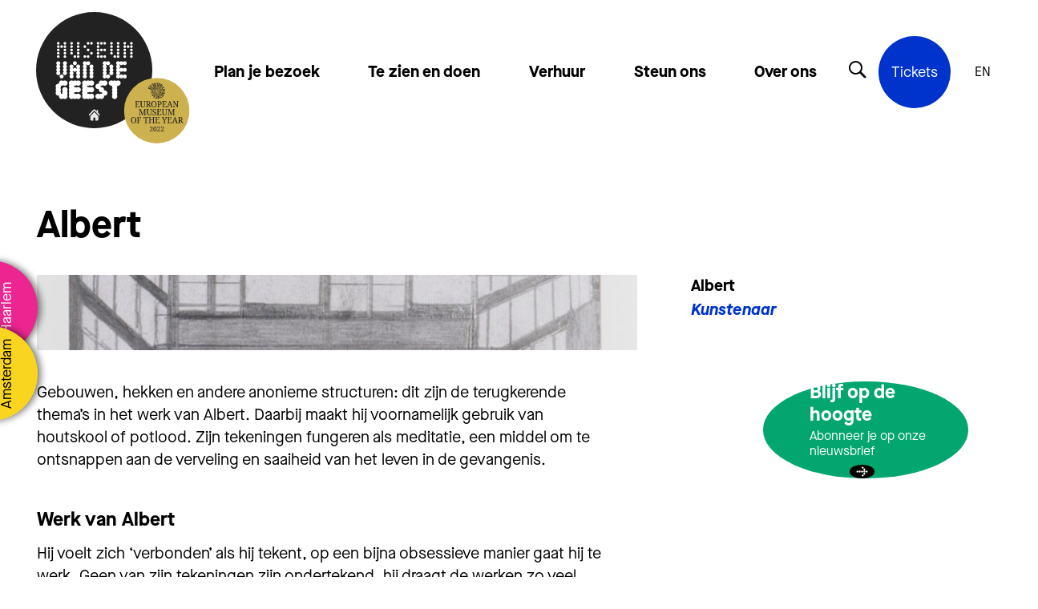

--- FILE ---
content_type: text/html; charset=UTF-8
request_url: https://museumvandegeest.nl/mensen/albert/
body_size: 37292
content:

<!DOCTYPE html>
<!--[if IE 8 ]>    <html lang="nl-NL" class="ie8"> <![endif]-->
<!--[if IE 9 ]>    <html lang="nl-NL" class="ie9"> <![endif]-->
<!--[if (gt IE 9)|!(IE)]><!-->
<html lang="nl-NL">
<!--<![endif]-->

<head>
  <meta charset="UTF-8">
  <meta http-equiv="X-UA-Compatible" content="IE=edge">
  <meta name="viewport" content="width=device-width, initial-scale=1, user-scalable=no">
  <meta name="format-detection" content="telephone=no">
  <meta name="description" content="">
  <meta name="google-site-verification" content="AcbvJqRpSnH0pAyZm22pFN3YmKX5OKZZ9sEGGIiN7oA" />  <link rel="profile" href="http://gmpg.org/xfn/11" />
  <link rel="shortcut icon" href="https://museumvandegeest.nl/wp-content/themes/museumvandegeest/static/img/favicon.ico" type="image/x-icon" />
  <link rel="apple-touch-icon" sizes="180x180" href="https://museumvandegeest.nl/wp-content/themes/museumvandegeest/static/img/apple-touch-icon.png">
  <link rel="icon" type="image/png" sizes="32x32" href="https://museumvandegeest.nl/wp-content/themes/museumvandegeest/static/img/favicon-32x32.png">
  <link rel="icon" type="image/png" sizes="16x16" href="https://museumvandegeest.nl/wp-content/themes/museumvandegeest/static/img/favicon-16x16.png">
  
  <meta name='robots' content='index, follow, max-image-preview:large, max-snippet:-1, max-video-preview:-1' />

	<!-- This site is optimized with the Yoast SEO plugin v26.8 - https://yoast.com/product/yoast-seo-wordpress/ -->
	<title>Albert | Museum van de Geest</title>
<link data-rocket-prefetch href="https://www.googletagmanager.com" rel="dns-prefetch">
<link data-rocket-prefetch href="https://ajax.googleapis.com" rel="dns-prefetch"><link rel="preload" data-rocket-preload as="image" href="https://museumvandegeest.nl/wp-content/uploads/2020/10/Albert-Zonder-titel-003-Outsiders-Art-765x466.jpg" fetchpriority="high">
	<meta name="description" content="Gebouwen, hekken en andere anonieme structuren keren steeds terug in het werk van Albert. Zijn tekeningen zijn een middel om te ontsnappen aan het beklemmende gevangenisleven." />
	<link rel="canonical" href="https://museumvandegeest.nl/mensen/albert/" />
	<meta property="og:locale" content="nl_NL" />
	<meta property="og:type" content="article" />
	<meta property="og:title" content="Albert | Museum van de Geest" />
	<meta property="og:description" content="Gebouwen, hekken en andere anonieme structuren keren steeds terug in het werk van Albert. Zijn tekeningen zijn een middel om te ontsnappen aan het beklemmende gevangenisleven." />
	<meta property="og:url" content="https://museumvandegeest.nl/mensen/albert/" />
	<meta property="og:site_name" content="Museum van de Geest" />
	<meta property="article:publisher" content="https://www.facebook.com/museumvandegeest" />
	<meta property="article:modified_time" content="2023-08-13T19:49:31+00:00" />
	<meta property="og:image" content="https://museumvandegeest.nl/wp-content/uploads/2020/10/Albert-Zonder-titel-003-Outsiders-Art.jpg" />
	<meta property="og:image:width" content="1612" />
	<meta property="og:image:height" content="2210" />
	<meta property="og:image:type" content="image/jpeg" />
	<meta name="twitter:card" content="summary_large_image" />
	<meta name="twitter:site" content="@MuseumvdGeest" />
	<meta name="twitter:label1" content="Geschatte leestijd" />
	<meta name="twitter:data1" content="1 minuut" />
	<script type="application/ld+json" class="yoast-schema-graph">{"@context":"https://schema.org","@graph":[{"@type":"WebPage","@id":"https://museumvandegeest.nl/mensen/albert/","url":"https://museumvandegeest.nl/mensen/albert/","name":"Albert | Museum van de Geest","isPartOf":{"@id":"https://museumvandegeest.nl/#website"},"primaryImageOfPage":{"@id":"https://museumvandegeest.nl/mensen/albert/#primaryimage"},"image":{"@id":"https://museumvandegeest.nl/mensen/albert/#primaryimage"},"thumbnailUrl":"https://museumvandegeest.nl/wp-content/uploads/2020/10/Albert-Zonder-titel-003-Outsiders-Art.jpg","datePublished":"2016-05-02T09:07:11+00:00","dateModified":"2023-08-13T19:49:31+00:00","description":"Gebouwen, hekken en andere anonieme structuren keren steeds terug in het werk van Albert. Zijn tekeningen zijn een middel om te ontsnappen aan het beklemmende gevangenisleven.","breadcrumb":{"@id":"https://museumvandegeest.nl/mensen/albert/#breadcrumb"},"inLanguage":"nl-NL","potentialAction":[{"@type":"ReadAction","target":["https://museumvandegeest.nl/mensen/albert/"]}]},{"@type":"ImageObject","inLanguage":"nl-NL","@id":"https://museumvandegeest.nl/mensen/albert/#primaryimage","url":"https://museumvandegeest.nl/wp-content/uploads/2020/10/Albert-Zonder-titel-003-Outsiders-Art.jpg","contentUrl":"https://museumvandegeest.nl/wp-content/uploads/2020/10/Albert-Zonder-titel-003-Outsiders-Art.jpg","width":1612,"height":2210,"caption":"Kunst van Albert in Museum van de Geest"},{"@type":"BreadcrumbList","@id":"https://museumvandegeest.nl/mensen/albert/#breadcrumb","itemListElement":[{"@type":"ListItem","position":1,"name":"Home","item":"https://museumvandegeest.nl/"},{"@type":"ListItem","position":2,"name":"Albert"}]},{"@type":"WebSite","@id":"https://museumvandegeest.nl/#website","url":"https://museumvandegeest.nl/","name":"Museum van de Geest","description":"","publisher":{"@id":"https://museumvandegeest.nl/#organization"},"potentialAction":[{"@type":"SearchAction","target":{"@type":"EntryPoint","urlTemplate":"https://museumvandegeest.nl/?s={search_term_string}"},"query-input":{"@type":"PropertyValueSpecification","valueRequired":true,"valueName":"search_term_string"}}],"inLanguage":"nl-NL"},{"@type":"Organization","@id":"https://museumvandegeest.nl/#organization","name":"Museum van de Geest","url":"https://museumvandegeest.nl/","logo":{"@type":"ImageObject","inLanguage":"nl-NL","@id":"https://museumvandegeest.nl/#/schema/logo/image/","url":"https://museumvandegeest.nl/wp-content/uploads/2023/08/logo-met-zegel-e1691569266798.png","contentUrl":"https://museumvandegeest.nl/wp-content/uploads/2023/08/logo-met-zegel-e1691569266798.png","width":1080,"height":823,"caption":"Museum van de Geest"},"image":{"@id":"https://museumvandegeest.nl/#/schema/logo/image/"},"sameAs":["https://www.facebook.com/museumvandegeest","https://x.com/MuseumvdGeest","https://www.instagram.com/museumvandegeest","https://www.linkedin.com/company/museumvandegeest"]}]}</script>
	<!-- / Yoast SEO plugin. -->


<link rel='dns-prefetch' href='//ajax.googleapis.com' />
<style id='wp-img-auto-sizes-contain-inline-css' type='text/css'>
img:is([sizes=auto i],[sizes^="auto," i]){contain-intrinsic-size:3000px 1500px}
/*# sourceURL=wp-img-auto-sizes-contain-inline-css */
</style>
<style id='wp-block-library-inline-css' type='text/css'>
:root{--wp-block-synced-color:#7a00df;--wp-block-synced-color--rgb:122,0,223;--wp-bound-block-color:var(--wp-block-synced-color);--wp-editor-canvas-background:#ddd;--wp-admin-theme-color:#007cba;--wp-admin-theme-color--rgb:0,124,186;--wp-admin-theme-color-darker-10:#006ba1;--wp-admin-theme-color-darker-10--rgb:0,107,160.5;--wp-admin-theme-color-darker-20:#005a87;--wp-admin-theme-color-darker-20--rgb:0,90,135;--wp-admin-border-width-focus:2px}@media (min-resolution:192dpi){:root{--wp-admin-border-width-focus:1.5px}}.wp-element-button{cursor:pointer}:root .has-very-light-gray-background-color{background-color:#eee}:root .has-very-dark-gray-background-color{background-color:#313131}:root .has-very-light-gray-color{color:#eee}:root .has-very-dark-gray-color{color:#313131}:root .has-vivid-green-cyan-to-vivid-cyan-blue-gradient-background{background:linear-gradient(135deg,#00d084,#0693e3)}:root .has-purple-crush-gradient-background{background:linear-gradient(135deg,#34e2e4,#4721fb 50%,#ab1dfe)}:root .has-hazy-dawn-gradient-background{background:linear-gradient(135deg,#faaca8,#dad0ec)}:root .has-subdued-olive-gradient-background{background:linear-gradient(135deg,#fafae1,#67a671)}:root .has-atomic-cream-gradient-background{background:linear-gradient(135deg,#fdd79a,#004a59)}:root .has-nightshade-gradient-background{background:linear-gradient(135deg,#330968,#31cdcf)}:root .has-midnight-gradient-background{background:linear-gradient(135deg,#020381,#2874fc)}:root{--wp--preset--font-size--normal:16px;--wp--preset--font-size--huge:42px}.has-regular-font-size{font-size:1em}.has-larger-font-size{font-size:2.625em}.has-normal-font-size{font-size:var(--wp--preset--font-size--normal)}.has-huge-font-size{font-size:var(--wp--preset--font-size--huge)}.has-text-align-center{text-align:center}.has-text-align-left{text-align:left}.has-text-align-right{text-align:right}.has-fit-text{white-space:nowrap!important}#end-resizable-editor-section{display:none}.aligncenter{clear:both}.items-justified-left{justify-content:flex-start}.items-justified-center{justify-content:center}.items-justified-right{justify-content:flex-end}.items-justified-space-between{justify-content:space-between}.screen-reader-text{border:0;clip-path:inset(50%);height:1px;margin:-1px;overflow:hidden;padding:0;position:absolute;width:1px;word-wrap:normal!important}.screen-reader-text:focus{background-color:#ddd;clip-path:none;color:#444;display:block;font-size:1em;height:auto;left:5px;line-height:normal;padding:15px 23px 14px;text-decoration:none;top:5px;width:auto;z-index:100000}html :where(.has-border-color){border-style:solid}html :where([style*=border-top-color]){border-top-style:solid}html :where([style*=border-right-color]){border-right-style:solid}html :where([style*=border-bottom-color]){border-bottom-style:solid}html :where([style*=border-left-color]){border-left-style:solid}html :where([style*=border-width]){border-style:solid}html :where([style*=border-top-width]){border-top-style:solid}html :where([style*=border-right-width]){border-right-style:solid}html :where([style*=border-bottom-width]){border-bottom-style:solid}html :where([style*=border-left-width]){border-left-style:solid}html :where(img[class*=wp-image-]){height:auto;max-width:100%}:where(figure){margin:0 0 1em}html :where(.is-position-sticky){--wp-admin--admin-bar--position-offset:var(--wp-admin--admin-bar--height,0px)}@media screen and (max-width:600px){html :where(.is-position-sticky){--wp-admin--admin-bar--position-offset:0px}}
/*wp_block_styles_on_demand_placeholder:697c3fcbd4907*/
/*# sourceURL=wp-block-library-inline-css */
</style>
<style id='classic-theme-styles-inline-css' type='text/css'>
/*! This file is auto-generated */
.wp-block-button__link{color:#fff;background-color:#32373c;border-radius:9999px;box-shadow:none;text-decoration:none;padding:calc(.667em + 2px) calc(1.333em + 2px);font-size:1.125em}.wp-block-file__button{background:#32373c;color:#fff;text-decoration:none}
/*# sourceURL=/wp-includes/css/classic-themes.min.css */
</style>
<link rel='stylesheet' id='cmplz-general-css' href='https://museumvandegeest.nl/wp-content/plugins/complianz-gdpr-premium/assets/css/cookieblocker.min.css?ver=1758037714' type='text/css' media='all' />
<link rel='stylesheet' id='wppopups-base-css' href='https://museumvandegeest.nl/wp-content/plugins/wp-popups-lite/src/assets/css/wppopups-base.css?ver=2.2.0.3' type='text/css' media='all' />
<link rel='stylesheet' id='styles-css' href='https://museumvandegeest.nl/wp-content/themes/museumvandegeest/css/dist/style.css?ver=1.08' type='text/css' media='all' />
<script type="text/javascript" src="https://ajax.googleapis.com/ajax/libs/jquery/3.5.1/jquery.min.js?ver=3.5.1" id="jquery-js"></script>
			<style>.cmplz-hidden {
					display: none !important;
				}</style>
  <!-- Meta Pixel Code -->
  <script type="text/plain" data-service="facebook" data-category="marketing">
  !function(f,b,e,v,n,t,s)
  {if(f.fbq)return;n=f.fbq=function(){n.callMethod?
  n.callMethod.apply(n,arguments):n.queue.push(arguments)};
  if(!f._fbq)f._fbq=n;n.push=n;n.loaded=!0;n.version='2.0';
  n.queue=[];t=b.createElement(e);t.async=!0;
  t.src=v;s=b.getElementsByTagName(e)[0];
  s.parentNode.insertBefore(t,s)}(window, document,'script',
  'https://connect.facebook.net/en_US/fbevents.js');
  fbq('init', '3995032660785750');
  fbq('track', 'PageView');
  </script>
  <noscript><img height="1" width="1" style="display:none"
  src="https://www.facebook.com/tr?id=3995032660785750&ev=PageView&noscript=1"
  /></noscript>
  <!-- End Meta Pixel Code -->

<meta name="generator" content="WP Rocket 3.20.3" data-wpr-features="wpr_preconnect_external_domains wpr_oci" /></head>

<body data-cmplz=1 class="wp-singular mensen-template-default single single-mensen postid-4069 wp-theme-museumvandegeest">
  <div  data-component-location-navigation>
  <div  class="wrapper">
    <a href="https://museumvandegeest.nl/haarlem/" class="badge location-17 " title="Onze locatie in Haarlem">
      <span class="placeholder-font-copy-03 label">Haarlem</span>
    </a>
    <a href="https://museumvandegeest.nl/amsterdam/" class="badge location-18 ">
      <span class="placeholder-font-copy-03 label" title="Onze locatie in Amsterdam">Amsterdam</span>
    </a>
  </div>
</div>  <div data-component-site-header >
    <div  class="wrapper">
    <div  class="background">
      <div class="background-inner">
      </div>
    </div>
    <div  class="inner">
      <div class="navigation-wrapper">
        <a href="https://museumvandegeest.nl" title="Terug naar de homepage" class="logo-wrapper" aria-label="Terug naar de homepage">
          <span class="home-text">
          <svg  class="home-icon" version="1.1" id="Capa_1" xmlns="http://www.w3.org/2000/svg" xmlns:xlink="http://www.w3.org/1999/xlink"  viewBox="0 0 495.398 495.398"    xml:space="preserve">
            <g>
              <g>
                <g>
                  <path d="M487.083,225.514l-75.08-75.08V63.704c0-15.682-12.708-28.391-28.413-28.391c-15.669,0-28.377,12.709-28.377,28.391
                    v29.941L299.31,37.74c-27.639-27.624-75.694-27.575-103.27,0.05L8.312,225.514c-11.082,11.104-11.082,29.071,0,40.158
                    c11.087,11.101,29.089,11.101,40.172,0l187.71-187.729c6.115-6.083,16.893-6.083,22.976-0.018l187.742,187.747
                    c5.567,5.551,12.825,8.312,20.081,8.312c7.271,0,14.541-2.764,20.091-8.312C498.17,254.586,498.17,236.619,487.083,225.514z"/>
                  <path d="M257.561,131.836c-5.454-5.451-14.285-5.451-19.723,0L72.712,296.913c-2.607,2.606-4.085,6.164-4.085,9.877v120.401
                    c0,28.253,22.908,51.16,51.16,51.16h81.754v-126.61h92.299v126.61h81.755c28.251,0,51.159-22.907,51.159-51.159V306.79
                    c0-3.713-1.465-7.271-4.085-9.877L257.561,131.836z"/>
                </g>
              </g>
            </g>
            </svg>
          </span>
          <div data-component-logo>

	
		<svg id="Layer_2" data-name="Layer 2" xmlns="http://www.w3.org/2000/svg" viewBox="0 0 207.99 207.99">
			<g id="Laag_3" data-name="Laag 3">
				<circle cx="104" cy="104" r="104" style="fill: #222222; stroke-width: 0px;" />
				<path d="m38.57,58.02c-.36-.22-.64-.5-.86-.86-.22-.36-.33-.75-.33-1.19s.11-.83.33-1.19c.22-.36.5-.64.86-.86.36-.22.75-.33,1.19-.33s.83.11,1.19.33c.36.22.64.5.86.86.22.36.33.75.33,1.19s-.11.83-.33,1.19c-.22.36-.5.64-.86.86-.36.22-.75.33-1.19.33s-.83-.11-1.19-.33Zm0,5.94c-.36-.22-.64-.5-.86-.86-.22-.36-.33-.75-.33-1.19s.11-.83.33-1.19c.22-.36.5-.64.86-.86.36-.22.75-.33,1.19-.33s.83.11,1.19.33c.36.22.64.5.86.86.22.36.33.75.33,1.19s-.11.83-.33,1.19c-.22.36-.5.64-.86.86-.36.22-.75.33-1.19.33s-.83-.11-1.19-.33Zm0,5.94c-.36-.22-.64-.5-.86-.86-.22-.36-.33-.75-.33-1.19s.11-.83.33-1.19c.22-.36.5-.64.86-.86.36-.22.75-.33,1.19-.33s.83.11,1.19.33c.36.22.64.5.86.86.22.36.33.75.33,1.19s-.11.83-.33,1.19c-.22.36-.5.64-.86.86-.36.22-.75.33-1.19.33s-.83-.11-1.19-.33Zm0,5.94c-.36-.22-.64-.5-.86-.86-.22-.36-.33-.75-.33-1.19s.11-.83.33-1.19c.22-.36.5-.64.86-.86.36-.22.75-.33,1.19-.33s.83.11,1.19.33c.36.22.64.5.86.86.22.36.33.75.33,1.19s-.11.83-.33,1.19c-.22.36-.5.64-.86.86-.36.22-.75.33-1.19.33s-.83-.11-1.19-.33Zm0,5.94c-.36-.22-.64-.5-.86-.86-.22-.36-.33-.75-.33-1.19s.11-.83.33-1.19c.22-.36.5-.64.86-.86.36-.22.75-.33,1.19-.33s.83.11,1.19.33c.36.22.64.5.86.86.22.36.33.75.33,1.19s-.11.83-.33,1.19c-.22.36-.5.64-.86.86-.36.22-.75.33-1.19.33s-.83-.11-1.19-.33Zm5.94-17.81c-.36-.22-.64-.5-.86-.86-.22-.36-.33-.75-.33-1.19s.11-.83.33-1.19c.22-.36.5-.64.86-.86.36-.22.75-.33,1.19-.33s.83.11,1.19.33c.36.22.64.5.86.86.22.36.33.75.33,1.19s-.11.83-.33,1.19c-.22.36-.5.64-.86.86-.36.22-.75.33-1.19.33s-.83-.11-1.19-.33Zm5.94-5.94c-.36-.22-.64-.5-.86-.86-.22-.36-.33-.75-.33-1.19s.11-.83.33-1.19c.22-.36.5-.64.86-.86.36-.22.75-.33,1.19-.33s.83.11,1.19.33c.36.22.64.5.86.86.22.36.33.75.33,1.19s-.11.83-.33,1.19c-.22.36-.5.64-.86.86-.36.22-.75.33-1.19.33s-.83-.11-1.19-.33Zm0,5.94c-.36-.22-.64-.5-.86-.86-.22-.36-.33-.75-.33-1.19s.11-.83.33-1.19c.22-.36.5-.64.86-.86.36-.22.75-.33,1.19-.33s.83.11,1.19.33c.36.22.64.5.86.86.22.36.33.75.33,1.19s-.11.83-.33,1.19c-.22.36-.5.64-.86.86-.36.22-.75.33-1.19.33s-.83-.11-1.19-.33Zm0,5.94c-.36-.22-.64-.5-.86-.86-.22-.36-.33-.75-.33-1.19s.11-.83.33-1.19c.22-.36.5-.64.86-.86.36-.22.75-.33,1.19-.33s.83.11,1.19.33c.36.22.64.5.86.86.22.36.33.75.33,1.19s-.11.83-.33,1.19c-.22.36-.5.64-.86.86-.36.22-.75.33-1.19.33s-.83-.11-1.19-.33Zm0,5.94c-.36-.22-.64-.5-.86-.86-.22-.36-.33-.75-.33-1.19s.11-.83.33-1.19c.22-.36.5-.64.86-.86.36-.22.75-.33,1.19-.33s.83.11,1.19.33c.36.22.64.5.86.86.22.36.33.75.33,1.19s-.11.83-.33,1.19c-.22.36-.5.64-.86.86-.36.22-.75.33-1.19.33s-.83-.11-1.19-.33Zm0,5.94c-.36-.22-.64-.5-.86-.86-.22-.36-.33-.75-.33-1.19s.11-.83.33-1.19c.22-.36.5-.64.86-.86.36-.22.75-.33,1.19-.33s.83.11,1.19.33c.36.22.64.5.86.86.22.36.33.75.33,1.19s-.11.83-.33,1.19c-.22.36-.5.64-.86.86-.36.22-.75.33-1.19.33s-.83-.11-1.19-.33Z" style="fill: #fff; stroke-width: 0px;" />
				<path d="m62.31,58.02c-.36-.22-.64-.5-.86-.86-.22-.36-.33-.75-.33-1.19s.11-.83.33-1.19c.22-.36.5-.64.86-.86.36-.22.75-.33,1.19-.33s.83.11,1.19.33c.36.22.64.5.86.86.22.36.33.75.33,1.19s-.11.83-.33,1.19c-.22.36-.5.64-.86.86-.36.22-.75.33-1.19.33s-.83-.11-1.19-.33Zm0,5.94c-.36-.22-.64-.5-.86-.86-.22-.36-.33-.75-.33-1.19s.11-.83.33-1.19c.22-.36.5-.64.86-.86.36-.22.75-.33,1.19-.33s.83.11,1.19.33c.36.22.64.5.86.86.22.36.33.75.33,1.19s-.11.83-.33,1.19c-.22.36-.5.64-.86.86-.36.22-.75.33-1.19.33s-.83-.11-1.19-.33Zm0,5.94c-.36-.22-.64-.5-.86-.86-.22-.36-.33-.75-.33-1.19s.11-.83.33-1.19c.22-.36.5-.64.86-.86.36-.22.75-.33,1.19-.33s.83.11,1.19.33c.36.22.64.5.86.86.22.36.33.75.33,1.19s-.11.83-.33,1.19c-.22.36-.5.64-.86.86-.36.22-.75.33-1.19.33s-.83-.11-1.19-.33Zm0,5.94c-.36-.22-.64-.5-.86-.86-.22-.36-.33-.75-.33-1.19s.11-.83.33-1.19c.22-.36.5-.64.86-.86.36-.22.75-.33,1.19-.33s.83.11,1.19.33c.36.22.64.5.86.86.22.36.33.75.33,1.19s-.11.83-.33,1.19c-.22.36-.5.64-.86.86-.36.22-.75.33-1.19.33s-.83-.11-1.19-.33Zm5.94,5.94c-.36-.22-.64-.5-.86-.86-.22-.36-.33-.75-.33-1.19s.11-.83.33-1.19c.22-.36.5-.64.86-.86.36-.22.75-.33,1.19-.33s.83.11,1.19.33c.36.22.64.5.86.86.22.36.33.75.33,1.19s-.11.83-.33,1.19c-.22.36-.5.64-.86.86-.36.22-.75.33-1.19.33s-.83-.11-1.19-.33Zm5.94-23.75c-.36-.22-.64-.5-.86-.86-.22-.36-.33-.75-.33-1.19s.11-.83.33-1.19c.22-.36.5-.64.86-.86.36-.22.75-.33,1.19-.33s.83.11,1.19.33c.36.22.64.5.86.86.22.36.33.75.33,1.19s-.11.83-.33,1.19c-.22.36-.5.64-.86.86-.36.22-.75.33-1.19.33s-.83-.11-1.19-.33Zm0,5.94c-.36-.22-.64-.5-.86-.86-.22-.36-.33-.75-.33-1.19s.11-.83.33-1.19c.22-.36.5-.64.86-.86.36-.22.75-.33,1.19-.33s.83.11,1.19.33c.36.22.64.5.86.86.22.36.33.75.33,1.19s-.11.83-.33,1.19c-.22.36-.5.64-.86.86-.36.22-.75.33-1.19.33s-.83-.11-1.19-.33Zm0,5.94c-.36-.22-.64-.5-.86-.86-.22-.36-.33-.75-.33-1.19s.11-.83.33-1.19c.22-.36.5-.64.86-.86.36-.22.75-.33,1.19-.33s.83.11,1.19.33c.36.22.64.5.86.86.22.36.33.75.33,1.19s-.11.83-.33,1.19c-.22.36-.5.64-.86.86-.36.22-.75.33-1.19.33s-.83-.11-1.19-.33Zm0,5.94c-.36-.22-.64-.5-.86-.86-.22-.36-.33-.75-.33-1.19s.11-.83.33-1.19c.22-.36.5-.64.86-.86.36-.22.75-.33,1.19-.33s.83.11,1.19.33c.36.22.64.5.86.86.22.36.33.75.33,1.19s-.11.83-.33,1.19c-.22.36-.5.64-.86.86-.36.22-.75.33-1.19.33s-.83-.11-1.19-.33Zm0,5.94c-.36-.22-.64-.5-.86-.86-.22-.36-.33-.75-.33-1.19s.11-.83.33-1.19c.22-.36.5-.64.86-.86.36-.22.75-.33,1.19-.33s.83.11,1.19.33c.36.22.64.5.86.86.22.36.33.75.33,1.19s-.11.83-.33,1.19c-.22.36-.5.64-.86.86-.36.22-.75.33-1.19.33s-.83-.11-1.19-.33Z" style="fill: #fff; stroke-width: 0px;" />
				<path d="m86.06,63.96c-.36-.22-.64-.5-.86-.86-.22-.36-.33-.75-.33-1.19s.11-.83.33-1.19c.22-.36.5-.64.86-.86.36-.22.75-.33,1.19-.33s.83.11,1.19.33c.36.22.64.5.86.86.22.36.33.75.33,1.19s-.11.83-.33,1.19c-.22.36-.5.64-.86.86-.36.22-.75.33-1.19.33s-.83-.11-1.19-.33Zm0,17.81c-.36-.22-.64-.5-.86-.86-.22-.36-.33-.75-.33-1.19s.11-.83.33-1.19c.22-.36.5-.64.86-.86.36-.22.75-.33,1.19-.33s.83.11,1.19.33c.36.22.64.5.86.86.22.36.33.75.33,1.19s-.11.83-.33,1.19c-.22.36-.5.64-.86.86-.36.22-.75.33-1.19.33s-.83-.11-1.19-.33Zm5.94-23.75c-.36-.22-.64-.5-.86-.86-.22-.36-.33-.75-.33-1.19s.11-.83.33-1.19c.22-.36.5-.64.86-.86.36-.22.75-.33,1.19-.33s.83.11,1.19.33c.36.22.64.5.86.86.22.36.33.75.33,1.19s-.11.83-.33,1.19c-.22.36-.5.64-.86.86-.36.22-.75.33-1.19.33s-.83-.11-1.19-.33Zm0,11.87c-.36-.22-.64-.5-.86-.86-.22-.36-.33-.75-.33-1.19s.11-.83.33-1.19c.22-.36.5-.64.86-.86.36-.22.75-.33,1.19-.33s.83.11,1.19.33c.36.22.64.5.86.86.22.36.33.75.33,1.19s-.11.83-.33,1.19c-.22.36-.5.64-.86.86-.36.22-.75.33-1.19.33s-.83-.11-1.19-.33Zm0,11.87c-.36-.22-.64-.5-.86-.86-.22-.36-.33-.75-.33-1.19s.11-.83.33-1.19c.22-.36.5-.64.86-.86.36-.22.75-.33,1.19-.33s.83.11,1.19.33c.36.22.64.5.86.86.22.36.33.75.33,1.19s-.11.83-.33,1.19c-.22.36-.5.64-.86.86-.36.22-.75.33-1.19.33s-.83-.11-1.19-.33Zm5.94-23.75c-.36-.22-.64-.5-.86-.86-.22-.36-.33-.75-.33-1.19s.11-.83.33-1.19c.22-.36.5-.64.86-.86.36-.22.75-.33,1.19-.33s.83.11,1.19.33c.36.22.64.5.86.86.22.36.33.75.33,1.19s-.11.83-.33,1.19c-.22.36-.5.64-.86.86-.36.22-.75.33-1.19.33s-.83-.11-1.19-.33Zm0,17.81c-.36-.22-.64-.5-.86-.86-.22-.36-.33-.75-.33-1.19s.11-.83.33-1.19c.22-.36.5-.64.86-.86.36-.22.75-.33,1.19-.33s.83.11,1.19.33c.36.22.64.5.86.86.22.36.33.75.33,1.19s-.11.83-.33,1.19c-.22.36-.5.64-.86.86-.36.22-.75.33-1.19.33s-.83-.11-1.19-.33Z" style="fill: #fff; stroke-width: 0px;" />
				<path d="m109.81,58.02c-.36-.22-.64-.5-.86-.86-.22-.36-.33-.75-.33-1.19s.11-.83.33-1.19c.22-.36.5-.64.86-.86.36-.22.75-.33,1.19-.33s.83.11,1.19.33c.36.22.64.5.86.86.22.36.33.75.33,1.19s-.11.83-.33,1.19c-.22.36-.5.64-.86.86-.36.22-.75.33-1.19.33s-.83-.11-1.19-.33Zm0,5.94c-.36-.22-.64-.5-.86-.86-.22-.36-.33-.75-.33-1.19s.11-.83.33-1.19c.22-.36.5-.64.86-.86.36-.22.75-.33,1.19-.33s.83.11,1.19.33c.36.22.64.5.86.86.22.36.33.75.33,1.19s-.11.83-.33,1.19c-.22.36-.5.64-.86.86-.36.22-.75.33-1.19.33s-.83-.11-1.19-.33Zm0,5.94c-.36-.22-.64-.5-.86-.86-.22-.36-.33-.75-.33-1.19s.11-.83.33-1.19c.22-.36.5-.64.86-.86.36-.22.75-.33,1.19-.33s.83.11,1.19.33c.36.22.64.5.86.86.22.36.33.75.33,1.19s-.11.83-.33,1.19c-.22.36-.5.64-.86.86-.36.22-.75.33-1.19.33s-.83-.11-1.19-.33Zm0,5.94c-.36-.22-.64-.5-.86-.86-.22-.36-.33-.75-.33-1.19s.11-.83.33-1.19c.22-.36.5-.64.86-.86.36-.22.75-.33,1.19-.33s.83.11,1.19.33c.36.22.64.5.86.86.22.36.33.75.33,1.19s-.11.83-.33,1.19c-.22.36-.5.64-.86.86-.36.22-.75.33-1.19.33s-.83-.11-1.19-.33Zm0,5.94c-.36-.22-.64-.5-.86-.86-.22-.36-.33-.75-.33-1.19s.11-.83.33-1.19c.22-.36.5-.64.86-.86.36-.22.75-.33,1.19-.33s.83.11,1.19.33c.36.22.64.5.86.86.22.36.33.75.33,1.19s-.11.83-.33,1.19c-.22.36-.5.64-.86.86-.36.22-.75.33-1.19.33s-.83-.11-1.19-.33Zm5.94-23.75c-.36-.22-.64-.5-.86-.86-.22-.36-.33-.75-.33-1.19s.11-.83.33-1.19c.22-.36.5-.64.86-.86.36-.22.75-.33,1.19-.33s.83.11,1.19.33c.36.22.64.5.86.86.22.36.33.75.33,1.19s-.11.83-.33,1.19c-.22.36-.5.64-.86.86-.36.22-.75.33-1.19.33s-.83-.11-1.19-.33Zm0,11.87c-.36-.22-.64-.5-.86-.86-.22-.36-.33-.75-.33-1.19s.11-.83.33-1.19c.22-.36.5-.64.86-.86.36-.22.75-.33,1.19-.33s.83.11,1.19.33c.36.22.64.5.86.86.22.36.33.75.33,1.19s-.11.83-.33,1.19c-.22.36-.5.64-.86.86-.36.22-.75.33-1.19.33s-.83-.11-1.19-.33Zm0,11.87c-.36-.22-.64-.5-.86-.86-.22-.36-.33-.75-.33-1.19s.11-.83.33-1.19c.22-.36.5-.64.86-.86.36-.22.75-.33,1.19-.33s.83.11,1.19.33c.36.22.64.5.86.86.22.36.33.75.33,1.19s-.11.83-.33,1.19c-.22.36-.5.64-.86.86-.36.22-.75.33-1.19.33s-.83-.11-1.19-.33Zm5.94-23.75c-.36-.22-.64-.5-.86-.86-.22-.36-.33-.75-.33-1.19s.11-.83.33-1.19c.22-.36.5-.64.86-.86.36-.22.75-.33,1.19-.33s.83.11,1.19.33c.36.22.64.5.86.86.22.36.33.75.33,1.19s-.11.83-.33,1.19c-.22.36-.5.64-.86.86-.36.22-.75.33-1.19.33s-.83-.11-1.19-.33Zm0,11.87c-.36-.22-.64-.5-.86-.86-.22-.36-.33-.75-.33-1.19s.11-.83.33-1.19c.22-.36.5-.64.86-.86.36-.22.75-.33,1.19-.33s.83.11,1.19.33c.36.22.64.5.86.86.22.36.33.75.33,1.19s-.11.83-.33,1.19c-.22.36-.5.64-.86.86-.36.22-.75.33-1.19.33s-.83-.11-1.19-.33Zm0,11.87c-.36-.22-.64-.5-.86-.86-.22-.36-.33-.75-.33-1.19s.11-.83.33-1.19c.22-.36.5-.64.86-.86.36-.22.75-.33,1.19-.33s.83.11,1.19.33c.36.22.64.5.86.86.22.36.33.75.33,1.19s-.11.83-.33,1.19c-.22.36-.5.64-.86.86-.36.22-.75.33-1.19.33s-.83-.11-1.19-.33Z" style="fill: #fff; stroke-width: 0px;" />
				<path d="m133.76,58.02c-.36-.22-.64-.5-.86-.86-.22-.36-.33-.75-.33-1.19s.11-.83.33-1.19c.22-.36.5-.64.86-.86.36-.22.75-.33,1.19-.33s.83.11,1.19.33c.36.22.64.5.86.86.22.36.33.75.33,1.19s-.11.83-.33,1.19c-.22.36-.5.64-.86.86-.36.22-.75.33-1.19.33s-.83-.11-1.19-.33Zm0,5.94c-.36-.22-.64-.5-.86-.86-.22-.36-.33-.75-.33-1.19s.11-.83.33-1.19c.22-.36.5-.64.86-.86.36-.22.75-.33,1.19-.33s.83.11,1.19.33c.36.22.64.5.86.86.22.36.33.75.33,1.19s-.11.83-.33,1.19c-.22.36-.5.64-.86.86-.36.22-.75.33-1.19.33s-.83-.11-1.19-.33Zm0,5.94c-.36-.22-.64-.5-.86-.86-.22-.36-.33-.75-.33-1.19s.11-.83.33-1.19c.22-.36.5-.64.86-.86.36-.22.75-.33,1.19-.33s.83.11,1.19.33c.36.22.64.5.86.86.22.36.33.75.33,1.19s-.11.83-.33,1.19c-.22.36-.5.64-.86.86-.36.22-.75.33-1.19.33s-.83-.11-1.19-.33Zm0,5.94c-.36-.22-.64-.5-.86-.86-.22-.36-.33-.75-.33-1.19s.11-.83.33-1.19c.22-.36.5-.64.86-.86.36-.22.75-.33,1.19-.33s.83.11,1.19.33c.36.22.64.5.86.86.22.36.33.75.33,1.19s-.11.83-.33,1.19c-.22.36-.5.64-.86.86-.36.22-.75.33-1.19.33s-.83-.11-1.19-.33Zm5.94,5.94c-.36-.22-.64-.5-.86-.86-.22-.36-.33-.75-.33-1.19s.11-.83.33-1.19c.22-.36.5-.64.86-.86.36-.22.75-.33,1.19-.33s.83.11,1.19.33c.36.22.64.5.86.86.22.36.33.75.33,1.19s-.11.83-.33,1.19c-.22.36-.5.64-.86.86-.36.22-.75.33-1.19.33s-.83-.11-1.19-.33Zm5.94-23.75c-.36-.22-.64-.5-.86-.86-.22-.36-.33-.75-.33-1.19s.11-.83.33-1.19c.22-.36.5-.64.86-.86.36-.22.75-.33,1.19-.33s.83.11,1.19.33c.36.22.64.5.86.86.22.36.33.75.33,1.19s-.11.83-.33,1.19c-.22.36-.5.64-.86.86-.36.22-.75.33-1.19.33s-.83-.11-1.19-.33Zm0,5.94c-.36-.22-.64-.5-.86-.86-.22-.36-.33-.75-.33-1.19s.11-.83.33-1.19c.22-.36.5-.64.86-.86.36-.22.75-.33,1.19-.33s.83.11,1.19.33c.36.22.64.5.86.86.22.36.33.75.33,1.19s-.11.83-.33,1.19c-.22.36-.5.64-.86.86-.36.22-.75.33-1.19.33s-.83-.11-1.19-.33Zm0,5.94c-.36-.22-.64-.5-.86-.86-.22-.36-.33-.75-.33-1.19s.11-.83.33-1.19c.22-.36.5-.64.86-.86.36-.22.75-.33,1.19-.33s.83.11,1.19.33c.36.22.64.5.86.86.22.36.33.75.33,1.19s-.11.83-.33,1.19c-.22.36-.5.64-.86.86-.36.22-.75.33-1.19.33s-.83-.11-1.19-.33Zm0,5.94c-.36-.22-.64-.5-.86-.86-.22-.36-.33-.75-.33-1.19s.11-.83.33-1.19c.22-.36.5-.64.86-.86.36-.22.75-.33,1.19-.33s.83.11,1.19.33c.36.22.64.5.86.86.22.36.33.75.33,1.19s-.11.83-.33,1.19c-.22.36-.5.64-.86.86-.36.22-.75.33-1.19.33s-.83-.11-1.19-.33Zm0,5.94c-.36-.22-.64-.5-.86-.86-.22-.36-.33-.75-.33-1.19s.11-.83.33-1.19c.22-.36.5-.64.86-.86.36-.22.75-.33,1.19-.33s.83.11,1.19.33c.36.22.64.5.86.86.22.36.33.75.33,1.19s-.11.83-.33,1.19c-.22.36-.5.64-.86.86-.36.22-.75.33-1.19.33s-.83-.11-1.19-.33Z" style="fill: #fff; stroke-width: 0px;" />
				<path d="m157.56,58.02c-.36-.22-.64-.5-.86-.86-.22-.36-.33-.75-.33-1.19s.11-.83.33-1.19c.22-.36.5-.64.86-.86.36-.22.75-.33,1.19-.33s.83.11,1.19.33c.36.22.64.5.86.86.22.36.33.75.33,1.19s-.11.83-.33,1.19c-.22.36-.5.64-.86.86-.36.22-.75.33-1.19.33s-.83-.11-1.19-.33Zm0,5.94c-.36-.22-.64-.5-.86-.86-.22-.36-.33-.75-.33-1.19s.11-.83.33-1.19c.22-.36.5-.64.86-.86.36-.22.75-.33,1.19-.33s.83.11,1.19.33c.36.22.64.5.86.86.22.36.33.75.33,1.19s-.11.83-.33,1.19c-.22.36-.5.64-.86.86-.36.22-.75.33-1.19.33s-.83-.11-1.19-.33Zm0,5.94c-.36-.22-.64-.5-.86-.86-.22-.36-.33-.75-.33-1.19s.11-.83.33-1.19c.22-.36.5-.64.86-.86.36-.22.75-.33,1.19-.33s.83.11,1.19.33c.36.22.64.5.86.86.22.36.33.75.33,1.19s-.11.83-.33,1.19c-.22.36-.5.64-.86.86-.36.22-.75.33-1.19.33s-.83-.11-1.19-.33Zm0,5.94c-.36-.22-.64-.5-.86-.86-.22-.36-.33-.75-.33-1.19s.11-.83.33-1.19c.22-.36.5-.64.86-.86.36-.22.75-.33,1.19-.33s.83.11,1.19.33c.36.22.64.5.86.86.22.36.33.75.33,1.19s-.11.83-.33,1.19c-.22.36-.5.64-.86.86-.36.22-.75.33-1.19.33s-.83-.11-1.19-.33Zm0,5.94c-.36-.22-.64-.5-.86-.86-.22-.36-.33-.75-.33-1.19s.11-.83.33-1.19c.22-.36.5-.64.86-.86.36-.22.75-.33,1.19-.33s.83.11,1.19.33c.36.22.64.5.86.86.22.36.33.75.33,1.19s-.11.83-.33,1.19c-.22.36-.5.64-.86.86-.36.22-.75.33-1.19.33s-.83-.11-1.19-.33Zm5.94-17.81c-.36-.22-.64-.5-.86-.86-.22-.36-.33-.75-.33-1.19s.11-.83.33-1.19c.22-.36.5-.64.86-.86.36-.22.75-.33,1.19-.33s.83.11,1.19.33c.36.22.64.5.86.86.22.36.33.75.33,1.19s-.11.83-.33,1.19c-.22.36-.5.64-.86.86-.36.22-.75.33-1.19.33s-.83-.11-1.19-.33Zm5.94-5.94c-.36-.22-.64-.5-.86-.86-.22-.36-.33-.75-.33-1.19s.11-.83.33-1.19c.22-.36.5-.64.86-.86.36-.22.75-.33,1.19-.33s.83.11,1.19.33c.36.22.64.5.86.86.22.36.33.75.33,1.19s-.11.83-.33,1.19c-.22.36-.5.64-.86.86-.36.22-.75.33-1.19.33s-.83-.11-1.19-.33Zm0,5.94c-.36-.22-.64-.5-.86-.86-.22-.36-.33-.75-.33-1.19s.11-.83.33-1.19c.22-.36.5-.64.86-.86.36-.22.75-.33,1.19-.33s.83.11,1.19.33c.36.22.64.5.86.86.22.36.33.75.33,1.19s-.11.83-.33,1.19c-.22.36-.5.64-.86.86-.36.22-.75.33-1.19.33s-.83-.11-1.19-.33Zm0,5.94c-.36-.22-.64-.5-.86-.86-.22-.36-.33-.75-.33-1.19s.11-.83.33-1.19c.22-.36.5-.64.86-.86.36-.22.75-.33,1.19-.33s.83.11,1.19.33c.36.22.64.5.86.86.22.36.33.75.33,1.19s-.11.83-.33,1.19c-.22.36-.5.64-.86.86-.36.22-.75.33-1.19.33s-.83-.11-1.19-.33Zm0,5.94c-.36-.22-.64-.5-.86-.86-.22-.36-.33-.75-.33-1.19s.11-.83.33-1.19c.22-.36.5-.64.86-.86.36-.22.75-.33,1.19-.33s.83.11,1.19.33c.36.22.64.5.86.86.22.36.33.75.33,1.19s-.11.83-.33,1.19c-.22.36-.5.64-.86.86-.36.22-.75.33-1.19.33s-.83-.11-1.19-.33Zm0,5.94c-.36-.22-.64-.5-.86-.86-.22-.36-.33-.75-.33-1.19s.11-.83.33-1.19c.22-.36.5-.64.86-.86.36-.22.75-.33,1.19-.33s.83.11,1.19.33c.36.22.64.5.86.86.22.36.33.75.33,1.19s-.11.83-.33,1.19c-.22.36-.5.64-.86.86-.36.22-.75.33-1.19.33s-.83-.11-1.19-.33Z" style="fill: #fff; stroke-width: 0px;" />
				<g>
					<path d="m37.97,94.68c-.55-.32-.99-.75-1.31-1.31-.32-.55-.47-1.15-.47-1.78s.16-1.23.47-1.78c.32-.55.75-.99,1.31-1.31.55-.32,1.15-.47,1.78-.47s1.23.16,1.78.47c.55.32.99.75,1.31,1.31.32.55.47,1.15.47,1.78s-.16,1.23-.47,1.78c-.32.55-.75.99-1.31,1.31-.55.32-1.15.47-1.78.47s-1.23-.16-1.78-.47Z" style="fill: #fff; stroke-width: 0px;" />
					<path d="m37.97,100.62c-.55-.32-.99-.75-1.31-1.31-.32-.55-.47-1.15-.47-1.78s.16-1.23.47-1.78c.32-.55.75-.99,1.31-1.31.55-.32,1.15-.47,1.78-.47s1.23.16,1.78.47c.55.32.99.75,1.31,1.31.32.55.47,1.15.47,1.78s-.16,1.23-.47,1.78c-.32.55-.75.99-1.31,1.31-.55.32-1.15.47-1.78.47s-1.23-.16-1.78-.47Z" style="fill: #fff; stroke-width: 0px;" />
					<path d="m37.97,106.55c-.55-.32-.99-.75-1.31-1.31-.32-.55-.47-1.15-.47-1.78s.16-1.23.47-1.78c.32-.55.75-.99,1.31-1.31.55-.32,1.15-.47,1.78-.47s1.23.16,1.78.47c.55.32.99.75,1.31,1.31.32.55.47,1.15.47,1.78s-.16,1.23-.47,1.78c-.32.55-.75.99-1.31,1.31-.55.32-1.15.47-1.78.47s-1.23-.16-1.78-.47Z" style="fill: #fff; stroke-width: 0px;" />
					<path d="m37.97,112.49c-.55-.32-.99-.75-1.31-1.31-.32-.55-.47-1.15-.47-1.78s.16-1.23.47-1.78c.32-.55.75-.99,1.31-1.31.55-.32,1.15-.47,1.78-.47s1.23.16,1.78.47c.55.32.99.75,1.31,1.31.32.55.47,1.15.47,1.78s-.16,1.23-.47,1.78c-.32.55-.75.99-1.31,1.31-.55.32-1.15.47-1.78.47s-1.23-.16-1.78-.47Z" style="fill: #fff; stroke-width: 0px;" />
					<path d="m43.91,118.43c-.55-.32-.99-.75-1.31-1.31-.32-.55-.47-1.15-.47-1.78s.16-1.23.47-1.78c.32-.55.75-.99,1.31-1.31.55-.32,1.15-.47,1.78-.47s1.23.16,1.78.47c.55.32.99.75,1.31,1.31.32.55.47,1.15.47,1.78s-.16,1.23-.47,1.78c-.32.55-.75.99-1.31,1.31-.55.32-1.15.47-1.78.47s-1.23-.16-1.78-.47Z" style="fill: #fff; stroke-width: 0px;" />
					<path d="m49.85,94.68c-.55-.32-.99-.75-1.31-1.31-.32-.55-.47-1.15-.47-1.78s.16-1.23.47-1.78c.32-.55.75-.99,1.31-1.31.55-.32,1.15-.47,1.78-.47s1.23.16,1.78.47c.55.32.99.75,1.31,1.31.32.55.47,1.15.47,1.78s-.16,1.23-.47,1.78c-.32.55-.75.99-1.31,1.31-.55.32-1.15.47-1.78.47s-1.23-.16-1.78-.47Z" style="fill: #fff; stroke-width: 0px;" />
					<path d="m49.85,100.62c-.55-.32-.99-.75-1.31-1.31-.32-.55-.47-1.15-.47-1.78s.16-1.23.47-1.78c.32-.55.75-.99,1.31-1.31.55-.32,1.15-.47,1.78-.47s1.23.16,1.78.47c.55.32.99.75,1.31,1.31.32.55.47,1.15.47,1.78s-.16,1.23-.47,1.78c-.32.55-.75.99-1.31,1.31-.55.32-1.15.47-1.78.47s-1.23-.16-1.78-.47Z" style="fill: #fff; stroke-width: 0px;" />
					<path d="m49.85,106.55c-.55-.32-.99-.75-1.31-1.31-.32-.55-.47-1.15-.47-1.78s.16-1.23.47-1.78c.32-.55.75-.99,1.31-1.31.55-.32,1.15-.47,1.78-.47s1.23.16,1.78.47c.55.32.99.75,1.31,1.31.32.55.47,1.15.47,1.78s-.16,1.23-.47,1.78c-.32.55-.75.99-1.31,1.31-.55.32-1.15.47-1.78.47s-1.23-.16-1.78-.47Z" style="fill: #fff; stroke-width: 0px;" />
					<path d="m49.85,112.49c-.55-.32-.99-.75-1.31-1.31-.32-.55-.47-1.15-.47-1.78s.16-1.23.47-1.78c.32-.55.75-.99,1.31-1.31.55-.32,1.15-.47,1.78-.47s1.23.16,1.78.47c.55.32.99.75,1.31,1.31.32.55.47,1.15.47,1.78s-.16,1.23-.47,1.78c-.32.55-.75.99-1.31,1.31-.55.32-1.15.47-1.78.47s-1.23-.16-1.78-.47Z" style="fill: #fff; stroke-width: 0px;" />
				</g>
				<path d="m61.72,100.62c-.55-.32-.99-.75-1.31-1.31-.32-.55-.47-1.15-.47-1.78s.16-1.23.47-1.78c.32-.55.75-.99,1.31-1.31.55-.32,1.15-.47,1.78-.47s1.23.16,1.78.47c.55.32.99.75,1.31,1.31.32.55.47,1.15.47,1.78s-.16,1.23-.47,1.78c-.32.55-.75.99-1.31,1.31-.55.32-1.15.47-1.78.47s-1.23-.16-1.78-.47Z" style="fill: #fff; stroke-width: 0px;" />
				<path d="m61.72,106.55c-.55-.32-.99-.75-1.31-1.31-.32-.55-.47-1.15-.47-1.78s.16-1.23.47-1.78c.32-.55.75-.99,1.31-1.31.55-.32,1.15-.47,1.78-.47s1.23.16,1.78.47c.55.32.99.75,1.31,1.31.32.55.47,1.15.47,1.78s-.16,1.23-.47,1.78c-.32.55-.75.99-1.31,1.31-.55.32-1.15.47-1.78.47s-1.23-.16-1.78-.47Z" style="fill: #fff; stroke-width: 0px;" />
				<path d="m61.72,112.49c-.55-.32-.99-.75-1.31-1.31-.32-.55-.47-1.15-.47-1.78s.16-1.23.47-1.78c.32-.55.75-.99,1.31-1.31.55-.32,1.15-.47,1.78-.47s1.23.16,1.78.47c.55.32.99.75,1.31,1.31.32.55.47,1.15.47,1.78s-.16,1.23-.47,1.78c-.32.55-.75.99-1.31,1.31-.55.32-1.15.47-1.78.47s-1.23-.16-1.78-.47Z" style="fill: #fff; stroke-width: 0px;" />
				<path d="m61.72,118.43c-.55-.32-.99-.75-1.31-1.31-.32-.55-.47-1.15-.47-1.78s.16-1.23.47-1.78c.32-.55.75-.99,1.31-1.31.55-.32,1.15-.47,1.78-.47s1.23.16,1.78.47c.55.32.99.75,1.31,1.31.32.55.47,1.15.47,1.78s-.16,1.23-.47,1.78c-.32.55-.75.99-1.31,1.31-.55.32-1.15.47-1.78.47s-1.23-.16-1.78-.47Z" style="fill: #fff; stroke-width: 0px;" />
				<path d="m67.66,94.68c-.55-.32-.99-.75-1.31-1.31-.32-.55-.47-1.15-.47-1.78s.16-1.23.47-1.78c.32-.55.75-.99,1.31-1.31.55-.32,1.15-.47,1.78-.47s1.23.16,1.78.47c.55.32.99.75,1.31,1.31.32.55.47,1.15.47,1.78s-.16,1.23-.47,1.78c-.32.55-.75.99-1.31,1.31-.55.32-1.15.47-1.78.47s-1.23-.16-1.78-.47Z" style="fill: #fff; stroke-width: 0px;" />
				<path d="m67.66,106.55c-.55-.32-.99-.75-1.31-1.31-.32-.55-.47-1.15-.47-1.78s.16-1.23.47-1.78c.32-.55.75-.99,1.31-1.31.55-.32,1.15-.47,1.78-.47s1.23.16,1.78.47c.55.32.99.75,1.31,1.31.32.55.47,1.15.47,1.78s-.16,1.23-.47,1.78c-.32.55-.75.99-1.31,1.31-.55.32-1.15.47-1.78.47s-1.23-.16-1.78-.47Z" style="fill: #fff; stroke-width: 0px;" />
				<path d="m73.59,100.62c-.55-.32-.99-.75-1.31-1.31-.32-.55-.47-1.15-.47-1.78s.16-1.23.47-1.78c.32-.55.75-.99,1.31-1.31.55-.32,1.15-.47,1.78-.47s1.23.16,1.78.47c.55.32.99.75,1.31,1.31.32.55.47,1.15.47,1.78s-.16,1.23-.47,1.78c-.32.55-.75.99-1.31,1.31-.55.32-1.15.47-1.78.47s-1.23-.16-1.78-.47Z" style="fill: #fff; stroke-width: 0px;" />
				<path d="m73.59,106.55c-.55-.32-.99-.75-1.31-1.31-.32-.55-.47-1.15-.47-1.78s.16-1.23.47-1.78c.32-.55.75-.99,1.31-1.31.55-.32,1.15-.47,1.78-.47s1.23.16,1.78.47c.55.32.99.75,1.31,1.31.32.55.47,1.15.47,1.78s-.16,1.23-.47,1.78c-.32.55-.75.99-1.31,1.31-.55.32-1.15.47-1.78.47s-1.23-.16-1.78-.47Z" style="fill: #fff; stroke-width: 0px;" />
				<path d="m73.59,112.49c-.55-.32-.99-.75-1.31-1.31-.32-.55-.47-1.15-.47-1.78s.16-1.23.47-1.78c.32-.55.75-.99,1.31-1.31.55-.32,1.15-.47,1.78-.47s1.23.16,1.78.47c.55.32.99.75,1.31,1.31.32.55.47,1.15.47,1.78s-.16,1.23-.47,1.78c-.32.55-.75.99-1.31,1.31-.55.32-1.15.47-1.78.47s-1.23-.16-1.78-.47Z" style="fill: #fff; stroke-width: 0px;" />
				<path d="m73.59,118.43c-.55-.32-.99-.75-1.31-1.31-.32-.55-.47-1.15-.47-1.78s.16-1.23.47-1.78c.32-.55.75-.99,1.31-1.31.55-.32,1.15-.47,1.78-.47s1.23.16,1.78.47c.55.32.99.75,1.31,1.31.32.55.47,1.15.47,1.78s-.16,1.23-.47,1.78c-.32.55-.75.99-1.31,1.31-.55.32-1.15.47-1.78.47s-1.23-.16-1.78-.47Z" style="fill: #fff; stroke-width: 0px;" />
				<path d="m85.47,94.68c-.55-.32-.99-.75-1.31-1.31-.32-.55-.47-1.15-.47-1.78s.16-1.23.47-1.78c.32-.55.75-.99,1.31-1.31.55-.32,1.15-.47,1.78-.47s1.23.16,1.78.47c.55.32.99.75,1.31,1.31.32.55.47,1.15.47,1.78s-.16,1.23-.47,1.78c-.32.55-.75.99-1.31,1.31-.55.32-1.15.47-1.78.47s-1.23-.16-1.78-.47Z" style="fill: #fff; stroke-width: 0px;" />
				<path d="m85.47,100.62c-.55-.32-.99-.75-1.31-1.31-.32-.55-.47-1.15-.47-1.78s.16-1.23.47-1.78c.32-.55.75-.99,1.31-1.31.55-.32,1.15-.47,1.78-.47s1.23.16,1.78.47c.55.32.99.75,1.31,1.31.32.55.47,1.15.47,1.78s-.16,1.23-.47,1.78c-.32.55-.75.99-1.31,1.31-.55.32-1.15.47-1.78.47s-1.23-.16-1.78-.47Z" style="fill: #fff; stroke-width: 0px;" />
				<path d="m85.47,106.55c-.55-.32-.99-.75-1.31-1.31-.32-.55-.47-1.15-.47-1.78s.16-1.23.47-1.78c.32-.55.75-.99,1.31-1.31.55-.32,1.15-.47,1.78-.47s1.23.16,1.78.47c.55.32.99.75,1.31,1.31.32.55.47,1.15.47,1.78s-.16,1.23-.47,1.78c-.32.55-.75.99-1.31,1.31-.55.32-1.15.47-1.78.47s-1.23-.16-1.78-.47Z" style="fill: #fff; stroke-width: 0px;" />
				<path d="m85.47,112.49c-.55-.32-.99-.75-1.31-1.31-.32-.55-.47-1.15-.47-1.78s.16-1.23.47-1.78c.32-.55.75-.99,1.31-1.31.55-.32,1.15-.47,1.78-.47s1.23.16,1.78.47c.55.32.99.75,1.31,1.31.32.55.47,1.15.47,1.78s-.16,1.23-.47,1.78c-.32.55-.75.99-1.31,1.31-.55.32-1.15.47-1.78.47s-1.23-.16-1.78-.47Z" style="fill: #fff; stroke-width: 0px;" />
				<path d="m85.47,118.43c-.55-.32-.99-.75-1.31-1.31-.32-.55-.47-1.15-.47-1.78s.16-1.23.47-1.78c.32-.55.75-.99,1.31-1.31.55-.32,1.15-.47,1.78-.47s1.23.16,1.78.47c.55.32.99.75,1.31,1.31.32.55.47,1.15.47,1.78s-.16,1.23-.47,1.78c-.32.55-.75.99-1.31,1.31-.55.32-1.15.47-1.78.47s-1.23-.16-1.78-.47Z" style="fill: #fff; stroke-width: 0px;" />
				<path d="m91.4,94.68c-.55-.32-.99-.75-1.31-1.31-.32-.55-.47-1.15-.47-1.78s.16-1.23.47-1.78c.32-.55.75-.99,1.31-1.31.55-.32,1.15-.47,1.78-.47s1.23.16,1.78.47c.55.32.99.75,1.31,1.31.32.55.47,1.15.47,1.78s-.16,1.23-.47,1.78c-.32.55-.75.99-1.31,1.31-.55.32-1.15.47-1.78.47s-1.23-.16-1.78-.47Z" style="fill: #fff; stroke-width: 0px;" />
				<path d="m97.34,100.62c-.55-.32-.99-.75-1.31-1.31-.32-.55-.47-1.15-.47-1.78s.16-1.23.47-1.78c.32-.55.75-.99,1.31-1.31.55-.32,1.15-.47,1.78-.47s1.23.16,1.78.47c.55.32.99.75,1.31,1.31.32.55.47,1.15.47,1.78s-.16,1.23-.47,1.78c-.32.55-.75.99-1.31,1.31-.55.32-1.15.47-1.78.47s-1.23-.16-1.78-.47Z" style="fill: #fff; stroke-width: 0px;" />
				<path d="m97.34,106.55c-.55-.32-.99-.75-1.31-1.31-.32-.55-.47-1.15-.47-1.78s.16-1.23.47-1.78c.32-.55.75-.99,1.31-1.31.55-.32,1.15-.47,1.78-.47s1.23.16,1.78.47c.55.32.99.75,1.31,1.31.32.55.47,1.15.47,1.78s-.16,1.23-.47,1.78c-.32.55-.75.99-1.31,1.31-.55.32-1.15.47-1.78.47s-1.23-.16-1.78-.47Z" style="fill: #fff; stroke-width: 0px;" />
				<path d="m97.34,112.49c-.55-.32-.99-.75-1.31-1.31-.32-.55-.47-1.15-.47-1.78s.16-1.23.47-1.78c.32-.55.75-.99,1.31-1.31.55-.32,1.15-.47,1.78-.47s1.23.16,1.78.47c.55.32.99.75,1.31,1.31.32.55.47,1.15.47,1.78s-.16,1.23-.47,1.78c-.32.55-.75.99-1.31,1.31-.55.32-1.15.47-1.78.47s-1.23-.16-1.78-.47Z" style="fill: #fff; stroke-width: 0px;" />
				<path d="m97.34,118.43c-.55-.32-.99-.75-1.31-1.31-.32-.55-.47-1.15-.47-1.78s.16-1.23.47-1.78c.32-.55.75-.99,1.31-1.31.55-.32,1.15-.47,1.78-.47s1.23.16,1.78.47c.55.32.99.75,1.31,1.31.32.55.47,1.15.47,1.78s-.16,1.23-.47,1.78c-.32.55-.75.99-1.31,1.31-.55.32-1.15.47-1.78.47s-1.23-.16-1.78-.47Z" style="fill: #fff; stroke-width: 0px;" />
				<path d="m121.08,94.68c-.55-.32-.99-.75-1.31-1.31-.32-.55-.47-1.15-.47-1.78s.16-1.23.47-1.78c.32-.55.75-.99,1.31-1.31.55-.32,1.15-.47,1.78-.47s1.23.16,1.78.47c.55.32.99.75,1.31,1.31.32.55.47,1.15.47,1.78s-.16,1.23-.47,1.78c-.32.55-.75.99-1.31,1.31-.55.32-1.15.47-1.78.47s-1.23-.16-1.78-.47Z" style="fill: #fff; stroke-width: 0px;" />
				<path d="m121.08,100.62c-.55-.32-.99-.75-1.31-1.31-.32-.55-.47-1.15-.47-1.78s.16-1.23.47-1.78c.32-.55.75-.99,1.31-1.31.55-.32,1.15-.47,1.78-.47s1.23.16,1.78.47c.55.32.99.75,1.31,1.31.32.55.47,1.15.47,1.78s-.16,1.23-.47,1.78c-.32.55-.75.99-1.31,1.31-.55.32-1.15.47-1.78.47s-1.23-.16-1.78-.47Z" style="fill: #fff; stroke-width: 0px;" />
				<path d="m121.08,106.55c-.55-.32-.99-.75-1.31-1.31-.32-.55-.47-1.15-.47-1.78s.16-1.23.47-1.78c.32-.55.75-.99,1.31-1.31.55-.32,1.15-.47,1.78-.47s1.23.16,1.78.47c.55.32.99.75,1.31,1.31.32.55.47,1.15.47,1.78s-.16,1.23-.47,1.78c-.32.55-.75.99-1.31,1.31-.55.32-1.15.47-1.78.47s-1.23-.16-1.78-.47Z" style="fill: #fff; stroke-width: 0px;" />
				<path d="m121.08,112.49c-.55-.32-.99-.75-1.31-1.31-.32-.55-.47-1.15-.47-1.78s.16-1.23.47-1.78c.32-.55.75-.99,1.31-1.31.55-.32,1.15-.47,1.78-.47s1.23.16,1.78.47c.55.32.99.75,1.31,1.31.32.55.47,1.15.47,1.78s-.16,1.23-.47,1.78c-.32.55-.75.99-1.31,1.31-.55.32-1.15.47-1.78.47s-1.23-.16-1.78-.47Z" style="fill: #fff; stroke-width: 0px;" />
				<path d="m121.08,118.43c-.55-.32-.99-.75-1.31-1.31-.32-.55-.47-1.15-.47-1.78s.16-1.23.47-1.78c.32-.55.75-.99,1.31-1.31.55-.32,1.15-.47,1.78-.47s1.23.16,1.78.47c.55.32.99.75,1.31,1.31.32.55.47,1.15.47,1.78s-.16,1.23-.47,1.78c-.32.55-.75.99-1.31,1.31-.55.32-1.15.47-1.78.47s-1.23-.16-1.78-.47Z" style="fill: #fff; stroke-width: 0px;" />
				<path d="m127.02,94.68c-.55-.32-.99-.75-1.31-1.31-.32-.55-.47-1.15-.47-1.78s.16-1.23.47-1.78c.32-.55.75-.99,1.31-1.31.55-.32,1.15-.47,1.78-.47s1.23.16,1.78.47c.55.32.99.75,1.31,1.31.32.55.47,1.15.47,1.78s-.16,1.23-.47,1.78c-.32.55-.75.99-1.31,1.31-.55.32-1.15.47-1.78.47s-1.23-.16-1.78-.47Z" style="fill: #fff; stroke-width: 0px;" />
				<path d="m127.02,118.43c-.55-.32-.99-.75-1.31-1.31-.32-.55-.47-1.15-.47-1.78s.16-1.23.47-1.78c.32-.55.75-.99,1.31-1.31.55-.32,1.15-.47,1.78-.47s1.23.16,1.78.47c.55.32.99.75,1.31,1.31.32.55.47,1.15.47,1.78s-.16,1.23-.47,1.78c-.32.55-.75.99-1.31,1.31-.55.32-1.15.47-1.78.47s-1.23-.16-1.78-.47Z" style="fill: #fff; stroke-width: 0px;" />
				<path d="m132.96,100.62c-.55-.32-.99-.75-1.31-1.31-.32-.55-.47-1.15-.47-1.78s.16-1.23.47-1.78c.32-.55.75-.99,1.31-1.31.55-.32,1.15-.47,1.78-.47s1.23.16,1.78.47c.55.32.99.75,1.31,1.31.32.55.47,1.15.47,1.78s-.16,1.23-.47,1.78c-.32.55-.75.99-1.31,1.31-.55.32-1.15.47-1.78.47s-1.23-.16-1.78-.47Z" style="fill: #fff; stroke-width: 0px;" />
				<path d="m132.96,106.55c-.55-.32-.99-.75-1.31-1.31-.32-.55-.47-1.15-.47-1.78s.16-1.23.47-1.78c.32-.55.75-.99,1.31-1.31.55-.32,1.15-.47,1.78-.47s1.23.16,1.78.47c.55.32.99.75,1.31,1.31.32.55.47,1.15.47,1.78s-.16,1.23-.47,1.78c-.32.55-.75.99-1.31,1.31-.55.32-1.15.47-1.78.47s-1.23-.16-1.78-.47Z" style="fill: #fff; stroke-width: 0px;" />
				<path d="m132.96,112.49c-.55-.32-.99-.75-1.31-1.31-.32-.55-.47-1.15-.47-1.78s.16-1.23.47-1.78c.32-.55.75-.99,1.31-1.31.55-.32,1.15-.47,1.78-.47s1.23.16,1.78.47c.55.32.99.75,1.31,1.31.32.55.47,1.15.47,1.78s-.16,1.23-.47,1.78c-.32.55-.75.99-1.31,1.31-.55.32-1.15.47-1.78.47s-1.23-.16-1.78-.47Z" style="fill: #fff; stroke-width: 0px;" />
				<path d="m145.04,94.68c-.55-.32-.99-.75-1.31-1.31-.32-.55-.47-1.15-.47-1.78s.16-1.23.47-1.78c.32-.55.75-.99,1.31-1.31.55-.32,1.15-.47,1.78-.47s1.23.16,1.78.47c.55.32.99.75,1.31,1.31.32.55.47,1.15.47,1.78s-.16,1.23-.47,1.78c-.32.55-.75.99-1.31,1.31-.55.32-1.15.47-1.78.47s-1.23-.16-1.78-.47Z" style="fill: #fff; stroke-width: 0px;" />
				<path d="m145.04,100.62c-.55-.32-.99-.75-1.31-1.31-.32-.55-.47-1.15-.47-1.78s.16-1.23.47-1.78c.32-.55.75-.99,1.31-1.31.55-.32,1.15-.47,1.78-.47s1.23.16,1.78.47c.55.32.99.75,1.31,1.31.32.55.47,1.15.47,1.78s-.16,1.23-.47,1.78c-.32.55-.75.99-1.31,1.31-.55.32-1.15.47-1.78.47s-1.23-.16-1.78-.47Z" style="fill: #fff; stroke-width: 0px;" />
				<path d="m145.04,106.55c-.55-.32-.99-.75-1.31-1.31-.32-.55-.47-1.15-.47-1.78s.16-1.23.47-1.78c.32-.55.75-.99,1.31-1.31.55-.32,1.15-.47,1.78-.47s1.23.16,1.78.47c.55.32.99.75,1.31,1.31.32.55.47,1.15.47,1.78s-.16,1.23-.47,1.78c-.32.55-.75.99-1.31,1.31-.55.32-1.15.47-1.78.47s-1.23-.16-1.78-.47Z" style="fill: #fff; stroke-width: 0px;" />
				<path d="m145.04,112.49c-.55-.32-.99-.75-1.31-1.31-.32-.55-.47-1.15-.47-1.78s.16-1.23.47-1.78c.32-.55.75-.99,1.31-1.31.55-.32,1.15-.47,1.78-.47s1.23.16,1.78.47c.55.32.99.75,1.31,1.31.32.55.47,1.15.47,1.78s-.16,1.23-.47,1.78c-.32.55-.75.99-1.31,1.31-.55.32-1.15.47-1.78.47s-1.23-.16-1.78-.47Z" style="fill: #fff; stroke-width: 0px;" />
				<path d="m145.04,118.43c-.55-.32-.99-.75-1.31-1.31-.32-.55-.47-1.15-.47-1.78s.16-1.23.47-1.78c.32-.55.75-.99,1.31-1.31.55-.32,1.15-.47,1.78-.47s1.23.16,1.78.47c.55.32.99.75,1.31,1.31.32.55.47,1.15.47,1.78s-.16,1.23-.47,1.78c-.32.55-.75.99-1.31,1.31-.55.32-1.15.47-1.78.47s-1.23-.16-1.78-.47Z" style="fill: #fff; stroke-width: 0px;" />
				<path d="m150.98,94.68c-.55-.32-.99-.75-1.31-1.31-.32-.55-.47-1.15-.47-1.78s.16-1.23.47-1.78c.32-.55.75-.99,1.31-1.31.55-.32,1.15-.47,1.78-.47s1.23.16,1.78.47c.55.32.99.75,1.31,1.31.32.55.47,1.15.47,1.78s-.16,1.23-.47,1.78c-.32.55-.75.99-1.31,1.31-.55.32-1.15.47-1.78.47s-1.23-.16-1.78-.47Z" style="fill: #fff; stroke-width: 0px;" />
				<path d="m150.98,106.55c-.55-.32-.99-.75-1.31-1.31-.32-.55-.47-1.15-.47-1.78s.16-1.23.47-1.78c.32-.55.75-.99,1.31-1.31.55-.32,1.15-.47,1.78-.47s1.23.16,1.78.47c.55.32.99.75,1.31,1.31.32.55.47,1.15.47,1.78s-.16,1.23-.47,1.78c-.32.55-.75.99-1.31,1.31-.55.32-1.15.47-1.78.47s-1.23-.16-1.78-.47Z" style="fill: #fff; stroke-width: 0px;" />
				<path d="m150.98,118.43c-.55-.32-.99-.75-1.31-1.31-.32-.55-.47-1.15-.47-1.78s.16-1.23.47-1.78c.32-.55.75-.99,1.31-1.31.55-.32,1.15-.47,1.78-.47s1.23.16,1.78.47c.55.32.99.75,1.31,1.31.32.55.47,1.15.47,1.78s-.16,1.23-.47,1.78c-.32.55-.75.99-1.31,1.31-.55.32-1.15.47-1.78.47s-1.23-.16-1.78-.47Z" style="fill: #fff; stroke-width: 0px;" />
				<path d="m156.91,94.68c-.55-.32-.99-.75-1.31-1.31-.32-.55-.47-1.15-.47-1.78s.16-1.23.47-1.78c.32-.55.75-.99,1.31-1.31.55-.32,1.15-.47,1.78-.47s1.23.16,1.78.47c.55.32.99.75,1.31,1.31.32.55.47,1.15.47,1.78s-.16,1.23-.47,1.78c-.32.55-.75.99-1.31,1.31-.55.32-1.15.47-1.78.47s-1.23-.16-1.78-.47Z" style="fill: #fff; stroke-width: 0px;" />
				<path d="m156.91,106.55c-.55-.32-.99-.75-1.31-1.31-.32-.55-.47-1.15-.47-1.78s.16-1.23.47-1.78c.32-.55.75-.99,1.31-1.31.55-.32,1.15-.47,1.78-.47s1.23.16,1.78.47c.55.32.99.75,1.31,1.31.32.55.47,1.15.47,1.78s-.16,1.23-.47,1.78c-.32.55-.75.99-1.31,1.31-.55.32-1.15.47-1.78.47s-1.23-.16-1.78-.47Z" style="fill: #fff; stroke-width: 0px;" />
				<path d="m156.91,118.43c-.55-.32-.99-.75-1.31-1.31-.32-.55-.47-1.15-.47-1.78s.16-1.23.47-1.78c.32-.55.75-.99,1.31-1.31.55-.32,1.15-.47,1.78-.47s1.23.16,1.78.47c.55.32.99.75,1.31,1.31.32.55.47,1.15.47,1.78s-.16,1.23-.47,1.78c-.32.55-.75.99-1.31,1.31-.55.32-1.15.47-1.78.47s-1.23-.16-1.78-.47Z" style="fill: #fff; stroke-width: 0px;" />
				<g>
					<path d="m37.35,137.25c-.73-.42-1.31-.99-1.72-1.72-.42-.73-.62-1.53-.62-2.4s.21-1.67.62-2.4c.42-.73.99-1.31,1.72-1.72.73-.42,1.53-.62,2.4-.62s1.67.21,2.4.62c.73.42,1.31.99,1.72,1.72.42.73.62,1.53.62,2.4s-.21,1.67-.62,2.4c-.42.73-.99,1.31-1.72,1.72-.73.42-1.53.62-2.4.62s-1.67-.21-2.4-.62Z" style="fill: #fff; stroke-width: 0px;" />
					<path d="m37.35,143.18c-.73-.42-1.31-.99-1.72-1.72-.42-.73-.62-1.53-.62-2.4s.21-1.67.62-2.4c.42-.73.99-1.31,1.72-1.72.73-.42,1.53-.62,2.4-.62s1.67.21,2.4.62c.73.42,1.31.99,1.72,1.72.42.73.62,1.53.62,2.4s-.21,1.67-.62,2.4c-.42.73-.99,1.31-1.72,1.72-.73.42-1.53.62-2.4.62s-1.67-.21-2.4-.62Z" style="fill: #fff; stroke-width: 0px;" />
					<path d="m37.35,149.12c-.73-.42-1.31-.99-1.72-1.72-.42-.73-.62-1.53-.62-2.4s.21-1.67.62-2.4c.42-.73.99-1.31,1.72-1.72.73-.42,1.53-.62,2.4-.62s1.67.21,2.4.62c.73.42,1.31.99,1.72,1.72.42.73.62,1.53.62,2.4s-.21,1.67-.62,2.4c-.42.73-.99,1.31-1.72,1.72-.73.42-1.53.62-2.4.62s-1.67-.21-2.4-.62Z" style="fill: #fff; stroke-width: 0px;" />
					<path d="m43.29,131.31c-.73-.42-1.31-.99-1.72-1.72-.42-.73-.62-1.53-.62-2.4s.21-1.67.62-2.4c.42-.73.99-1.31,1.72-1.72.73-.42,1.53-.62,2.4-.62s1.67.21,2.4.62c.73.42,1.31.99,1.72,1.72.42.73.62,1.53.62,2.4s-.21,1.67-.62,2.4c-.42.73-.99,1.31-1.72,1.72-.73.42-1.53.62-2.4.62s-1.67-.21-2.4-.62Z" style="fill: #fff; stroke-width: 0px;" />
					<path d="m43.29,155.06c-.73-.42-1.31-.99-1.72-1.72s-.62-1.53-.62-2.4.21-1.67.62-2.4c.42-.73.99-1.31,1.72-1.72.73-.42,1.53-.62,2.4-.62s1.67.21,2.4.62c.73.42,1.31.99,1.72,1.72.42.73.62,1.53.62,2.4s-.21,1.67-.62,2.4c-.42.73-.99,1.31-1.72,1.72-.73.42-1.53.62-2.4.62s-1.67-.21-2.4-.62Z" style="fill: #fff; stroke-width: 0px;" />
					<path d="m49.22,131.31c-.73-.42-1.31-.99-1.72-1.72-.42-.73-.62-1.53-.62-2.4s.21-1.67.62-2.4c.42-.73.99-1.31,1.72-1.72.73-.42,1.53-.62,2.4-.62s1.67.21,2.4.62c.73.42,1.31.99,1.72,1.72.42.73.62,1.53.62,2.4s-.21,1.67-.62,2.4c-.42.73-.99,1.31-1.72,1.72-.73.42-1.53.62-2.4.62s-1.67-.21-2.4-.62Z" style="fill: #fff; stroke-width: 0px;" />
					<path d="m49.22,143.18c-.73-.42-1.31-.99-1.72-1.72-.42-.73-.62-1.53-.62-2.4s.21-1.67.62-2.4c.42-.73.99-1.31,1.72-1.72.73-.42,1.53-.62,2.4-.62s1.67.21,2.4.62c.73.42,1.31.99,1.72,1.72.42.73.62,1.53.62,2.4s-.21,1.67-.62,2.4c-.42.73-.99,1.31-1.72,1.72-.73.42-1.53.62-2.4.62s-1.67-.21-2.4-.62Z" style="fill: #fff; stroke-width: 0px;" />
					<path d="m49.22,149.12c-.73-.42-1.31-.99-1.72-1.72-.42-.73-.62-1.53-.62-2.4s.21-1.67.62-2.4c.42-.73.99-1.31,1.72-1.72.73-.42,1.53-.62,2.4-.62s1.67.21,2.4.62c.73.42,1.31.99,1.72,1.72.42.73.62,1.53.62,2.4s-.21,1.67-.62,2.4c-.42.73-.99,1.31-1.72,1.72-.73.42-1.53.62-2.4.62s-1.67-.21-2.4-.62Z" style="fill: #fff; stroke-width: 0px;" />
					<path d="m49.22,155.06c-.73-.42-1.31-.99-1.72-1.72s-.62-1.53-.62-2.4.21-1.67.62-2.4c.42-.73.99-1.31,1.72-1.72.73-.42,1.53-.62,2.4-.62s1.67.21,2.4.62c.73.42,1.31.99,1.72,1.72.42.73.62,1.53.62,2.4s-.21,1.67-.62,2.4-.99,1.31-1.72,1.72c-.73.42-1.53.62-2.4.62s-1.67-.21-2.4-.62Z" style="fill: #fff; stroke-width: 0px;" />
					<path d="m61.1,131.31c-.73-.42-1.31-.99-1.72-1.72-.42-.73-.62-1.53-.62-2.4s.21-1.67.62-2.4c.42-.73.99-1.31,1.72-1.72.73-.42,1.53-.62,2.4-.62s1.67.21,2.4.62c.73.42,1.31.99,1.72,1.72.42.73.62,1.53.62,2.4s-.21,1.67-.62,2.4c-.42.73-.99,1.31-1.72,1.72-.73.42-1.53.62-2.4.62s-1.67-.21-2.4-.62Z" style="fill: #fff; stroke-width: 0px;" />
					<path d="m61.1,137.25c-.73-.42-1.31-.99-1.72-1.72-.42-.73-.62-1.53-.62-2.4s.21-1.67.62-2.4c.42-.73.99-1.31,1.72-1.72.73-.42,1.53-.62,2.4-.62s1.67.21,2.4.62c.73.42,1.31.99,1.72,1.72.42.73.62,1.53.62,2.4s-.21,1.67-.62,2.4c-.42.73-.99,1.31-1.72,1.72-.73.42-1.53.62-2.4.62s-1.67-.21-2.4-.62Z" style="fill: #fff; stroke-width: 0px;" />
					<path d="m61.1,143.18c-.73-.42-1.31-.99-1.72-1.72-.42-.73-.62-1.53-.62-2.4s.21-1.67.62-2.4c.42-.73.99-1.31,1.72-1.72.73-.42,1.53-.62,2.4-.62s1.67.21,2.4.62c.73.42,1.31.99,1.72,1.72.42.73.62,1.53.62,2.4s-.21,1.67-.62,2.4c-.42.73-.99,1.31-1.72,1.72-.73.42-1.53.62-2.4.62s-1.67-.21-2.4-.62Z" style="fill: #fff; stroke-width: 0px;" />
					<path d="m61.1,149.12c-.73-.42-1.31-.99-1.72-1.72-.42-.73-.62-1.53-.62-2.4s.21-1.67.62-2.4c.42-.73.99-1.31,1.72-1.72.73-.42,1.53-.62,2.4-.62s1.67.21,2.4.62c.73.42,1.31.99,1.72,1.72.42.73.62,1.53.62,2.4s-.21,1.67-.62,2.4c-.42.73-.99,1.31-1.72,1.72-.73.42-1.53.62-2.4.62s-1.67-.21-2.4-.62Z" style="fill: #fff; stroke-width: 0px;" />
					<path d="m61.1,155.06c-.73-.42-1.31-.99-1.72-1.72s-.62-1.53-.62-2.4.21-1.67.62-2.4c.42-.73.99-1.31,1.72-1.72.73-.42,1.53-.62,2.4-.62s1.67.21,2.4.62c.73.42,1.31.99,1.72,1.72.42.73.62,1.53.62,2.4s-.21,1.67-.62,2.4-.99,1.31-1.72,1.72c-.73.42-1.53.62-2.4.62s-1.67-.21-2.4-.62Z" style="fill: #fff; stroke-width: 0px;" />
					<path d="m67.03,131.31c-.73-.42-1.31-.99-1.72-1.72-.42-.73-.62-1.53-.62-2.4s.21-1.67.62-2.4c.42-.73.99-1.31,1.72-1.72.73-.42,1.53-.62,2.4-.62s1.67.21,2.4.62c.73.42,1.31.99,1.72,1.72.42.73.62,1.53.62,2.4s-.21,1.67-.62,2.4c-.42.73-.99,1.31-1.72,1.72-.73.42-1.53.62-2.4.62s-1.67-.21-2.4-.62Z" style="fill: #fff; stroke-width: 0px;" />
					<path d="m67.03,143.18c-.73-.42-1.31-.99-1.72-1.72-.42-.73-.62-1.53-.62-2.4s.21-1.67.62-2.4c.42-.73.99-1.31,1.72-1.72.73-.42,1.53-.62,2.4-.62s1.67.21,2.4.62c.73.42,1.31.99,1.72,1.72.42.73.62,1.53.62,2.4s-.21,1.67-.62,2.4c-.42.73-.99,1.31-1.72,1.72-.73.42-1.53.62-2.4.62s-1.67-.21-2.4-.62Z" style="fill: #fff; stroke-width: 0px;" />
					<path d="m67.03,155.06c-.73-.42-1.31-.99-1.72-1.72-.42-.73-.62-1.53-.62-2.4s.21-1.67.62-2.4c.42-.73.99-1.31,1.72-1.72.73-.42,1.53-.62,2.4-.62s1.67.21,2.4.62c.73.42,1.31.99,1.72,1.72.42.73.62,1.53.62,2.4s-.21,1.67-.62,2.4-.99,1.31-1.72,1.72c-.73.42-1.53.62-2.4.62s-1.67-.21-2.4-.62Z" style="fill: #fff; stroke-width: 0px;" />
					<path d="m72.97,131.31c-.73-.42-1.31-.99-1.72-1.72-.42-.73-.62-1.53-.62-2.4s.21-1.67.62-2.4c.42-.73.99-1.31,1.72-1.72.73-.42,1.53-.62,2.4-.62s1.67.21,2.4.62c.73.42,1.31.99,1.72,1.72.42.73.62,1.53.62,2.4s-.21,1.67-.62,2.4c-.42.73-.99,1.31-1.72,1.72-.73.42-1.53.62-2.4.62s-1.67-.21-2.4-.62Z" style="fill: #fff; stroke-width: 0px;" />
					<path d="m72.97,143.18c-.73-.42-1.31-.99-1.72-1.72-.42-.73-.62-1.53-.62-2.4s.21-1.67.62-2.4c.42-.73.99-1.31,1.72-1.72.73-.42,1.53-.62,2.4-.62s1.67.21,2.4.62c.73.42,1.31.99,1.72,1.72.42.73.62,1.53.62,2.4s-.21,1.67-.62,2.4c-.42.73-.99,1.31-1.72,1.72-.73.42-1.53.62-2.4.62s-1.67-.21-2.4-.62Z" style="fill: #fff; stroke-width: 0px;" />
					<path d="m72.97,155.06c-.73-.42-1.31-.99-1.72-1.72-.42-.73-.62-1.53-.62-2.4s.21-1.67.62-2.4c.42-.73.99-1.31,1.72-1.72.73-.42,1.53-.62,2.4-.62s1.67.21,2.4.62c.73.42,1.31.99,1.72,1.72.42.73.62,1.53.62,2.4s-.21,1.67-.62,2.4c-.42.73-.99,1.31-1.72,1.72-.73.42-1.53.62-2.4.62s-1.67-.21-2.4-.62Z" style="fill: #fff; stroke-width: 0px;" />
					<path d="m84.84,131.31c-.73-.42-1.31-.99-1.72-1.72-.42-.73-.62-1.53-.62-2.4s.21-1.67.62-2.4c.42-.73.99-1.31,1.72-1.72.73-.42,1.53-.62,2.4-.62s1.67.21,2.4.62c.73.42,1.31.99,1.72,1.72.42.73.62,1.53.62,2.4s-.21,1.67-.62,2.4c-.42.73-.99,1.31-1.72,1.72-.73.42-1.53.62-2.4.62s-1.67-.21-2.4-.62Z" style="fill: #fff; stroke-width: 0px;" />
					<path d="m84.84,137.25c-.73-.42-1.31-.99-1.72-1.72-.42-.73-.62-1.53-.62-2.4s.21-1.67.62-2.4c.42-.73.99-1.31,1.72-1.72.73-.42,1.53-.62,2.4-.62s1.67.21,2.4.62c.73.42,1.31.99,1.72,1.72.42.73.62,1.53.62,2.4s-.21,1.67-.62,2.4c-.42.73-.99,1.31-1.72,1.72-.73.42-1.53.62-2.4.62s-1.67-.21-2.4-.62Z" style="fill: #fff; stroke-width: 0px;" />
					<path d="m84.84,143.18c-.73-.42-1.31-.99-1.72-1.72-.42-.73-.62-1.53-.62-2.4s.21-1.67.62-2.4c.42-.73.99-1.31,1.72-1.72.73-.42,1.53-.62,2.4-.62s1.67.21,2.4.62c.73.42,1.31.99,1.72,1.72.42.73.62,1.53.62,2.4s-.21,1.67-.62,2.4c-.42.73-.99,1.31-1.72,1.72-.73.42-1.53.62-2.4.62s-1.67-.21-2.4-.62Z" style="fill: #fff; stroke-width: 0px;" />
					<path d="m84.84,149.12c-.73-.42-1.31-.99-1.72-1.72-.42-.73-.62-1.53-.62-2.4s.21-1.67.62-2.4c.42-.73.99-1.31,1.72-1.72.73-.42,1.53-.62,2.4-.62s1.67.21,2.4.62c.73.42,1.31.99,1.72,1.72.42.73.62,1.53.62,2.4s-.21,1.67-.62,2.4c-.42.73-.99,1.31-1.72,1.72-.73.42-1.53.62-2.4.62s-1.67-.21-2.4-.62Z" style="fill: #fff; stroke-width: 0px;" />
					<path d="m84.84,155.06c-.73-.42-1.31-.99-1.72-1.72s-.62-1.53-.62-2.4.21-1.67.62-2.4c.42-.73.99-1.31,1.72-1.72.73-.42,1.53-.62,2.4-.62s1.67.21,2.4.62c.73.42,1.31.99,1.72,1.72.42.73.62,1.53.62,2.4s-.21,1.67-.62,2.4-.99,1.31-1.72,1.72c-.73.42-1.53.62-2.4.62s-1.67-.21-2.4-.62Z" style="fill: #fff; stroke-width: 0px;" />
					<path d="m90.78,131.31c-.73-.42-1.31-.99-1.72-1.72-.42-.73-.62-1.53-.62-2.4s.21-1.67.62-2.4c.42-.73.99-1.31,1.72-1.72.73-.42,1.53-.62,2.4-.62s1.67.21,2.4.62c.73.42,1.31.99,1.72,1.72.42.73.62,1.53.62,2.4s-.21,1.67-.62,2.4c-.42.73-.99,1.31-1.72,1.72-.73.42-1.53.62-2.4.62s-1.67-.21-2.4-.62Z" style="fill: #fff; stroke-width: 0px;" />
					<path d="m90.78,143.18c-.73-.42-1.31-.99-1.72-1.72-.42-.73-.62-1.53-.62-2.4s.21-1.67.62-2.4c.42-.73.99-1.31,1.72-1.72.73-.42,1.53-.62,2.4-.62s1.67.21,2.4.62c.73.42,1.31.99,1.72,1.72.42.73.62,1.53.62,2.4s-.21,1.67-.62,2.4c-.42.73-.99,1.31-1.72,1.72-.73.42-1.53.62-2.4.62s-1.67-.21-2.4-.62Z" style="fill: #fff; stroke-width: 0px;" />
					<path d="m90.78,155.06c-.73-.42-1.31-.99-1.72-1.72s-.62-1.53-.62-2.4.21-1.67.62-2.4c.42-.73.99-1.31,1.72-1.72.73-.42,1.53-.62,2.4-.62s1.67.21,2.4.62c.73.42,1.31.99,1.72,1.72.42.73.62,1.53.62,2.4s-.21,1.67-.62,2.4-.99,1.31-1.72,1.72c-.73.42-1.53.62-2.4.62s-1.67-.21-2.4-.62Z" style="fill: #fff; stroke-width: 0px;" />
					<path d="m96.72,131.31c-.73-.42-1.31-.99-1.72-1.72-.42-.73-.62-1.53-.62-2.4s.21-1.67.62-2.4c.42-.73.99-1.31,1.72-1.72.73-.42,1.53-.62,2.4-.62s1.67.21,2.4.62c.73.42,1.31.99,1.72,1.72.42.73.62,1.53.62,2.4s-.21,1.67-.62,2.4c-.42.73-.99,1.31-1.72,1.72-.73.42-1.53.62-2.4.62s-1.67-.21-2.4-.62Z" style="fill: #fff; stroke-width: 0px;" />
					<path d="m96.72,143.18c-.73-.42-1.31-.99-1.72-1.72-.42-.73-.62-1.53-.62-2.4s.21-1.67.62-2.4c.42-.73.99-1.31,1.72-1.72.73-.42,1.53-.62,2.4-.62s1.67.21,2.4.62c.73.42,1.31.99,1.72,1.72.42.73.62,1.53.62,2.4s-.21,1.67-.62,2.4c-.42.73-.99,1.31-1.72,1.72-.73.42-1.53.62-2.4.62s-1.67-.21-2.4-.62Z" style="fill: #fff; stroke-width: 0px;" />
					<path d="m96.72,155.06c-.73-.42-1.31-.99-1.72-1.72-.42-.73-.62-1.53-.62-2.4s.21-1.67.62-2.4c.42-.73.99-1.31,1.72-1.72.73-.42,1.53-.62,2.4-.62s1.67.21,2.4.62c.73.42,1.31.99,1.72,1.72.42.73.62,1.53.62,2.4s-.21,1.67-.62,2.4-.99,1.31-1.72,1.72c-.73.42-1.53.62-2.4.62s-1.67-.21-2.4-.62Z" style="fill: #fff; stroke-width: 0px;" />
					<path d="m108.59,137.25c-.73-.42-1.31-.99-1.72-1.72-.42-.73-.62-1.53-.62-2.4s.21-1.67.62-2.4c.42-.73.99-1.31,1.72-1.72.73-.42,1.53-.62,2.4-.62s1.67.21,2.4.62c.73.42,1.31.99,1.72,1.72.42.73.62,1.53.62,2.4s-.21,1.67-.62,2.4c-.42.73-.99,1.31-1.72,1.72-.73.42-1.53.62-2.4.62s-1.67-.21-2.4-.62Z" style="fill: #fff; stroke-width: 0px;" />
					<path d="m108.59,155.06c-.73-.42-1.31-.99-1.72-1.72s-.62-1.53-.62-2.4.21-1.67.62-2.4c.42-.73.99-1.31,1.72-1.72.73-.42,1.53-.62,2.4-.62s1.67.21,2.4.62c.73.42,1.31.99,1.72,1.72.42.73.62,1.53.62,2.4s-.21,1.67-.62,2.4-.99,1.31-1.72,1.72c-.73.42-1.53.62-2.4.62s-1.67-.21-2.4-.62Z" style="fill: #fff; stroke-width: 0px;" />
					<path d="m114.53,131.31c-.73-.42-1.31-.99-1.72-1.72-.42-.73-.62-1.53-.62-2.4s.21-1.67.62-2.4c.42-.73.99-1.31,1.72-1.72.73-.42,1.53-.62,2.4-.62s1.67.21,2.4.62c.73.42,1.31.99,1.72,1.72.42.73.62,1.53.62,2.4s-.21,1.67-.62,2.4c-.42.73-.99,1.31-1.72,1.72-.73.42-1.53.62-2.4.62s-1.67-.21-2.4-.62Z" style="fill: #fff; stroke-width: 0px;" />
					<path d="m114.53,143.18c-.73-.42-1.31-.99-1.72-1.72-.42-.73-.62-1.53-.62-2.4s.21-1.67.62-2.4c.42-.73.99-1.31,1.72-1.72.73-.42,1.53-.62,2.4-.62s1.67.21,2.4.62c.73.42,1.31.99,1.72,1.72.42.73.62,1.53.62,2.4s-.21,1.67-.62,2.4c-.42.73-.99,1.31-1.72,1.72-.73.42-1.53.62-2.4.62s-1.67-.21-2.4-.62Z" style="fill: #fff; stroke-width: 0px;" />
					<path d="m114.53,155.06c-.73-.42-1.31-.99-1.72-1.72-.42-.73-.62-1.53-.62-2.4s.21-1.67.62-2.4c.42-.73.99-1.31,1.72-1.72.73-.42,1.53-.62,2.4-.62s1.67.21,2.4.62c.73.42,1.31.99,1.72,1.72.42.73.62,1.53.62,2.4s-.21,1.67-.62,2.4c-.42.73-.99,1.31-1.72,1.72-.73.42-1.53.62-2.4.62s-1.67-.21-2.4-.62Z" style="fill: #fff; stroke-width: 0px;" />
					<path d="m120.46,131.31c-.73-.42-1.31-.99-1.72-1.72-.42-.73-.62-1.53-.62-2.4s.21-1.67.62-2.4c.42-.73.99-1.31,1.72-1.72.73-.42,1.53-.62,2.4-.62s1.67.21,2.4.62c.73.42,1.31.99,1.72,1.72.42.73.62,1.53.62,2.4s-.21,1.67-.62,2.4c-.42.73-.99,1.31-1.72,1.72-.73.42-1.53.62-2.4.62s-1.67-.21-2.4-.62Z" style="fill: #fff; stroke-width: 0px;" />
					<path d="m120.46,149.12c-.73-.42-1.31-.99-1.72-1.72-.42-.73-.62-1.53-.62-2.4s.21-1.67.62-2.4c.42-.73.99-1.31,1.72-1.72.73-.42,1.53-.62,2.4-.62s1.67.21,2.4.62c.73.42,1.31.99,1.72,1.72.42.73.62,1.53.62,2.4s-.21,1.67-.62,2.4c-.42.73-.99,1.31-1.72,1.72-.73.42-1.53.62-2.4.62s-1.67-.21-2.4-.62Z" style="fill: #fff; stroke-width: 0px;" />
					<path d="m132.33,131.31c-.73-.42-1.31-.99-1.72-1.72-.42-.73-.62-1.53-.62-2.4s.21-1.67.62-2.4c.42-.73.99-1.31,1.72-1.72.73-.42,1.53-.62,2.4-.62s1.67.21,2.4.62c.73.42,1.31.99,1.72,1.72.42.73.62,1.53.62,2.4s-.21,1.67-.62,2.4c-.42.73-.99,1.31-1.72,1.72-.73.42-1.53.62-2.4.62s-1.67-.21-2.4-.62Z" style="fill: #fff; stroke-width: 0px;" />
					<path d="m138.27,131.31c-.73-.42-1.31-.99-1.72-1.72-.42-.73-.62-1.53-.62-2.4s.21-1.67.62-2.4c.42-.73.99-1.31,1.72-1.72.73-.42,1.53-.62,2.4-.62s1.67.21,2.4.62c.73.42,1.31.99,1.72,1.72.42.73.62,1.53.62,2.4s-.21,1.67-.62,2.4c-.42.73-.99,1.31-1.72,1.72-.73.42-1.53.62-2.4.62s-1.67-.21-2.4-.62Z" style="fill: #fff; stroke-width: 0px;" />
					<path d="m138.27,137.25c-.73-.42-1.31-.99-1.72-1.72-.42-.73-.62-1.53-.62-2.4s.21-1.67.62-2.4c.42-.73.99-1.31,1.72-1.72.73-.42,1.53-.62,2.4-.62s1.67.21,2.4.62c.73.42,1.31.99,1.72,1.72.42.73.62,1.53.62,2.4s-.21,1.67-.62,2.4c-.42.73-.99,1.31-1.72,1.72-.73.42-1.53.62-2.4.62s-1.67-.21-2.4-.62Z" style="fill: #fff; stroke-width: 0px;" />
					<path d="m138.27,143.18c-.73-.42-1.31-.99-1.72-1.72-.42-.73-.62-1.53-.62-2.4s.21-1.67.62-2.4c.42-.73.99-1.31,1.72-1.72.73-.42,1.53-.62,2.4-.62s1.67.21,2.4.62c.73.42,1.31.99,1.72,1.72.42.73.62,1.53.62,2.4s-.21,1.67-.62,2.4c-.42.73-.99,1.31-1.72,1.72-.73.42-1.53.62-2.4.62s-1.67-.21-2.4-.62Z" style="fill: #fff; stroke-width: 0px;" />
					<path d="m138.27,149.12c-.73-.42-1.31-.99-1.72-1.72-.42-.73-.62-1.53-.62-2.4s.21-1.67.62-2.4c.42-.73.99-1.31,1.72-1.72.73-.42,1.53-.62,2.4-.62s1.67.21,2.4.62c.73.42,1.31.99,1.72,1.72.42.73.62,1.53.62,2.4s-.21,1.67-.62,2.4c-.42.73-.99,1.31-1.72,1.72-.73.42-1.53.62-2.4.62s-1.67-.21-2.4-.62Z" style="fill: #fff; stroke-width: 0px;" />
					<path d="m138.27,155.06c-.73-.42-1.31-.99-1.72-1.72-.42-.73-.62-1.53-.62-2.4s.21-1.67.62-2.4c.42-.73.99-1.31,1.72-1.72.73-.42,1.53-.62,2.4-.62s1.67.21,2.4.62c.73.42,1.31.99,1.72,1.72.42.73.62,1.53.62,2.4s-.21,1.67-.62,2.4-.99,1.31-1.72,1.72c-.73.42-1.53.62-2.4.62s-1.67-.21-2.4-.62Z" style="fill: #fff; stroke-width: 0px;" />
					<path d="m144.21,131.31c-.73-.42-1.31-.99-1.72-1.72-.42-.73-.62-1.53-.62-2.4s.21-1.67.62-2.4c.42-.73.99-1.31,1.72-1.72.73-.42,1.53-.62,2.4-.62s1.67.21,2.4.62c.73.42,1.31.99,1.72,1.72.42.73.62,1.53.62,2.4s-.21,1.67-.62,2.4c-.42.73-.99,1.31-1.72,1.72-.73.42-1.53.62-2.4.62s-1.67-.21-2.4-.62Z" style="fill: #fff; stroke-width: 0px;" />
				</g>
			</g>
		</svg>
	</div>          
        </a>
        <div class="banner-award">
          <svg id="Layer_2" data-name="Layer 2" xmlns="http://www.w3.org/2000/svg" width="109.48" height="109.48" viewBox="0 0 109.48 109.48">
            <g id="Laag_1" data-name="Laag 1">
              <circle cx="54.74" cy="54.74" r="54.74" style="fill: #ceb14f; stroke-width: 0px;" />
            </g>
            <g id="Laag_5" data-name="Laag 5">
              <g>
                <path d="m18.58,49.07v-.59h.18c.31,0,.58-.05.8-.16.23-.11.34-.37.34-.78v-6.87c0-.44-.11-.72-.34-.83-.22-.12-.5-.17-.81-.17h-.18v-.59h7.06l.07,2.45h-.73l-.07-.6c-.04-.31-.15-.58-.33-.8-.18-.23-.48-.34-.9-.34h-2.35v3.72h3.37v.69h-3.37v4.19h2.7c.44,0,.76-.11.96-.34.2-.23.32-.5.37-.8l.1-.6h.73l-.1,2.45h-7.5Z" style="fill: #1d1d1b; stroke-width: 0px;" />
                <path d="m31.56,49.21c-1.1,0-1.96-.24-2.59-.73-.62-.49-.94-1.3-.94-2.44v-5.43c0-.41-.11-.67-.34-.78-.23-.11-.5-.17-.81-.17h-.18v-.59h4.07v.59h-.18c-.32,0-.59.06-.81.17-.22.12-.34.39-.34.83v5.46c0,.81.22,1.39.66,1.73.44.34,1,.51,1.68.51.8,0,1.4-.21,1.78-.62.38-.41.57-.93.57-1.57v-5.57c0-.41-.11-.67-.34-.78-.23-.11-.5-.17-.8-.17h-.18v-.59h3.51v.59h-.18c-.32,0-.59.06-.81.17-.22.12-.34.39-.34.83v5.54c0,.93-.29,1.67-.88,2.2s-1.44.8-2.55.8Z" style="fill: #1d1d1b; stroke-width: 0px;" />
                <path d="m36.78,49.07v-.59h.18c.31,0,.58-.05.8-.16.23-.11.34-.37.34-.78v-6.93c0-.41-.11-.67-.34-.78-.23-.11-.5-.17-.8-.17h-.18v-.59h3.77c2.4,0,3.6.9,3.6,2.7,0,.5-.1.91-.31,1.25s-.47.61-.78.82-.64.36-.97.48l1.92,3.04c.24.37.48.65.7.84s.48.28.77.28h.04v.59h-.2c-.58,0-1.03-.03-1.35-.09-.32-.06-.58-.18-.78-.36-.2-.18-.4-.45-.61-.8l-1.89-3.15h-1.16v2.88c0,.41.11.67.34.78s.5.16.8.16h.18v.59h-4.07Zm2.74-5.07h.98c.82,0,1.38-.18,1.69-.55.3-.36.46-.91.46-1.64s-.16-1.28-.49-1.6c-.33-.32-.89-.48-1.68-.48h-.95v4.26Z" style="fill: #1d1d1b; stroke-width: 0px;" />
                <path d="m50.07,49.21c-.99,0-1.81-.21-2.46-.64-.65-.43-1.14-1.03-1.46-1.81-.32-.78-.48-1.68-.48-2.72s.16-1.94.48-2.7c.32-.77.81-1.36,1.47-1.79.66-.42,1.48-.64,2.47-.64.93,0,1.73.21,2.38.64s1.15,1.02,1.49,1.79c.34.77.51,1.67.51,2.71s-.17,1.94-.51,2.71c-.34.77-.84,1.37-1.49,1.8s-1.45.64-2.39.64Zm0-.76c1.04,0,1.78-.39,2.21-1.16.42-.77.64-1.85.64-3.23s-.21-2.46-.64-3.23c-.42-.77-1.16-1.15-2.19-1.15s-1.79.38-2.22,1.15c-.43.77-.65,1.85-.65,3.23s.22,2.46.65,3.23c.43.78,1.17,1.16,2.21,1.16Z" style="fill: #1d1d1b; stroke-width: 0px;" />
                <path d="m55.51,49.07v-.59h.18c.32,0,.59-.06.81-.17.22-.12.34-.39.34-.83v-6.86c0-.41-.11-.67-.34-.78-.23-.11-.5-.17-.8-.17h-.18v-.59h3.93c1.18,0,2.04.26,2.6.78.56.52.84,1.24.84,2.14,0,.55-.12,1.07-.36,1.55-.24.49-.63.88-1.18,1.18s-1.29.45-2.21.45h-.88v2.37c0,.41.11.67.34.78s.5.16.8.16h.46v.59h-4.35Zm2.74-4.55h.74c.85,0,1.46-.19,1.83-.57.37-.38.55-1.01.55-1.9,0-.78-.16-1.37-.49-1.74-.33-.38-.89-.57-1.68-.57h-.95v4.77Z" style="fill: #1d1d1b; stroke-width: 0px;" />
                <path d="m63.69,49.07v-.59h.18c.31,0,.58-.05.8-.16.23-.11.34-.37.34-.78v-6.87c0-.44-.11-.72-.34-.83-.22-.12-.5-.17-.81-.17h-.18v-.59h7.06l.07,2.45h-.73l-.07-.6c-.04-.31-.15-.58-.33-.8-.18-.23-.48-.34-.9-.34h-2.35v3.72h3.37v.69h-3.37v4.19h2.7c.44,0,.76-.11.96-.34.2-.23.32-.5.37-.8l.1-.6h.73l-.1,2.45h-7.5Z" style="fill: #1d1d1b; stroke-width: 0px;" />
                <path d="m71.6,49.07v-.59h.27c.27,0,.47-.07.61-.21.13-.14.29-.43.46-.88l3.11-8.32h1.09l3.16,8.67c.1.29.23.49.37.59.14.1.35.15.62.15h.18v.59h-3.85v-.59h.32c.56,0,.84-.22.84-.67,0-.08,0-.15-.03-.24-.02-.08-.05-.18-.08-.28l-.56-1.57h-3.68l-.53,1.47c-.08.22-.13.42-.13.6,0,.46.31.69.92.69h.32v.59h-3.42Zm3.09-4.05h3.16l-.87-2.45c-.15-.41-.28-.8-.41-1.16-.12-.36-.22-.71-.29-1.05-.07.34-.15.66-.25.97-.1.31-.23.68-.39,1.12l-.95,2.58Z" style="fill: #1d1d1b; stroke-width: 0px;" />
                <path d="m81.72,49.07v-.59h.18c.32,0,.59-.06.81-.17.22-.12.34-.39.34-.83v-6.86c0-.41-.11-.67-.34-.78-.23-.11-.5-.17-.8-.17h-.18v-.59h2.56l5.01,7.74v-6.2c0-.41-.12-.67-.34-.78-.23-.11-.5-.17-.8-.17h-.18v-.59h3.51v.59h-.18c-.32,0-.59.06-.81.17-.22.12-.34.39-.34.83v8.4h-.99l-5.25-8.06v6.47c0,.44.11.72.34.83.22.12.5.17.81.17h.18v.59h-3.51Z" style="fill: #1d1d1b; stroke-width: 0px;" />
                <path d="m24.85,62.37v-.59h.18c.31,0,.58-.05.8-.16.23-.11.34-.37.34-.78v-6.93c0-.41-.11-.67-.34-.78-.23-.11-.5-.17-.8-.17h-.18v-.59h3.19l2.9,8.01,2.87-8.01h3.11v.59h-.18c-.32,0-.59.06-.81.17-.22.12-.34.39-.34.83v6.8c0,.44.11.72.34.83.22.12.49.17.81.17h.18v.59h-3.72v-.59h.04c.3,0,.54-.05.71-.15.18-.1.28-.34.29-.73v-7.48l-3.21,8.95h-.76l-3.25-8.92v7.32c0,.44.09.72.27.83.18.12.42.17.74.17h.04v.59h-3.23Z" style="fill: #1d1d1b; stroke-width: 0px;" />
                <path d="m42.24,62.51c-1.1,0-1.96-.24-2.59-.73-.62-.49-.94-1.3-.94-2.44v-5.43c0-.41-.11-.67-.34-.78-.23-.11-.5-.17-.81-.17h-.18v-.59h4.07v.59h-.18c-.32,0-.59.06-.81.17-.22.12-.34.39-.34.83v5.46c0,.81.22,1.39.66,1.73.44.34,1,.51,1.68.51.8,0,1.4-.21,1.78-.62.38-.41.57-.93.57-1.57v-5.57c0-.41-.11-.67-.34-.78-.23-.11-.5-.17-.8-.17h-.18v-.59h3.51v.59h-.18c-.32,0-.59.06-.81.17-.22.12-.34.39-.34.83v5.54c0,.93-.29,1.67-.88,2.2s-1.44.8-2.55.8Z" style="fill: #1d1d1b; stroke-width: 0px;" />
                <path d="m50.39,62.51c-.92,0-1.61-.18-2.08-.55-.47-.36-.71-.84-.71-1.43,0-.28.09-.51.27-.68.18-.17.42-.26.74-.26.02.39.09.76.22,1.09.13.34.33.61.6.82s.62.32,1.06.32c.62,0,1.12-.15,1.47-.46.35-.3.53-.74.53-1.31,0-.35-.07-.64-.2-.88-.14-.24-.36-.46-.67-.67-.31-.21-.75-.42-1.29-.64-.87-.35-1.51-.77-1.94-1.24-.42-.47-.64-1.09-.64-1.87,0-.53.13-.99.4-1.37.27-.38.63-.67,1.09-.87.46-.2.99-.3,1.57-.3.83,0,1.47.16,1.93.48.46.32.69.68.69,1.09,0,.3-.1.53-.3.68-.2.15-.47.23-.8.23,0-.29-.05-.57-.15-.84-.1-.27-.26-.49-.49-.67s-.54-.27-.93-.27c-.54,0-.96.14-1.26.43s-.45.68-.45,1.16c0,.37.07.69.2.95.13.26.36.49.68.69.32.2.75.41,1.29.64.82.34,1.46.72,1.92,1.16.46.44.69,1.02.69,1.74,0,.89-.31,1.58-.93,2.07-.62.49-1.46.74-2.51.74Z" style="fill: #1d1d1b; stroke-width: 0px;" />
                <path d="m54.8,62.37v-.59h.18c.31,0,.58-.05.8-.16.23-.11.34-.37.34-.78v-6.87c0-.44-.11-.72-.34-.83-.22-.12-.5-.17-.81-.17h-.18v-.59h7.06l.07,2.45h-.73l-.07-.6c-.04-.31-.15-.58-.33-.8-.18-.23-.48-.34-.9-.34h-2.35v3.72h3.37v.69h-3.37v4.19h2.7c.44,0,.76-.11.96-.34.2-.23.32-.5.37-.8l.1-.6h.73l-.1,2.45h-7.5Z" style="fill: #1d1d1b; stroke-width: 0px;" />
                <path d="m67.77,62.51c-1.1,0-1.96-.24-2.59-.73-.62-.49-.94-1.3-.94-2.44v-5.43c0-.41-.11-.67-.34-.78-.23-.11-.5-.17-.81-.17h-.18v-.59h4.07v.59h-.18c-.32,0-.59.06-.81.17-.22.12-.34.39-.34.83v5.46c0,.81.22,1.39.66,1.73.44.34,1,.51,1.68.51.8,0,1.4-.21,1.78-.62.38-.41.57-.93.57-1.57v-5.57c0-.41-.11-.67-.34-.78-.23-.11-.5-.17-.8-.17h-.18v-.59h3.51v.59h-.18c-.32,0-.59.06-.81.17-.22.12-.34.39-.34.83v5.54c0,.93-.29,1.67-.88,2.2s-1.44.8-2.55.8Z" style="fill: #1d1d1b; stroke-width: 0px;" />
                <path d="m73,62.37v-.59h.18c.31,0,.58-.05.8-.16.23-.11.34-.37.34-.78v-6.93c0-.41-.11-.67-.34-.78-.23-.11-.5-.17-.8-.17h-.18v-.59h3.19l2.9,8.01,2.87-8.01h3.11v.59h-.18c-.32,0-.59.06-.81.17-.22.12-.34.39-.34.83v6.8c0,.44.11.72.34.83.22.12.49.17.81.17h.18v.59h-3.72v-.59h.04c.3,0,.54-.05.71-.15.18-.1.28-.34.29-.73v-7.48l-3.21,8.95h-.76l-3.25-8.92v7.32c0,.44.09.72.27.83.18.12.42.17.74.17h.04v.59h-3.23Z" style="fill: #1d1d1b; stroke-width: 0px;" />
                <path d="m16.12,75.81c-.99,0-1.81-.21-2.46-.64-.65-.43-1.14-1.03-1.46-1.81-.32-.78-.48-1.68-.48-2.72s.16-1.94.48-2.7c.32-.77.81-1.36,1.47-1.79.66-.42,1.48-.64,2.47-.64.93,0,1.73.21,2.38.64s1.15,1.02,1.49,1.79c.34.77.51,1.67.51,2.71s-.17,1.94-.51,2.71c-.34.77-.84,1.37-1.49,1.8s-1.45.64-2.39.64Zm0-.76c1.04,0,1.78-.39,2.21-1.16.42-.77.64-1.85.64-3.23s-.21-2.46-.64-3.23c-.42-.77-1.16-1.15-2.19-1.15s-1.79.38-2.22,1.15c-.43.77-.65,1.85-.65,3.23s.22,2.46.65,3.23c.43.78,1.17,1.16,2.21,1.16Z" style="fill: #1d1d1b; stroke-width: 0px;" />
                <path d="m21.57,75.67v-.59h.18c.31,0,.58-.05.8-.16.23-.11.34-.37.34-.78v-6.93c0-.41-.11-.67-.34-.78-.23-.11-.5-.17-.8-.17h-.18v-.59h7.06l.07,2.45h-.73l-.07-.6c-.04-.32-.15-.59-.34-.81s-.51-.34-.94-.34h-2.3v4.05h3.37v.69h-3.37v2.97c0,.44.11.72.34.83.22.12.49.17.81.17h.46v.59h-4.35Z" style="fill: #1d1d1b; stroke-width: 0px;" />
                <path d="m34.47,75.67v-.59h.32c.31,0,.58-.05.8-.16.23-.11.34-.37.34-.78v-7.77h-1.34c-.41,0-.7.11-.85.34-.16.23-.26.5-.29.8l-.07.6h-.73l.07-2.45h7.88l.07,2.45h-.73l-.07-.6c-.04-.31-.14-.58-.29-.8-.16-.23-.45-.34-.87-.34h-1.36v7.7c0,.44.11.72.34.83.22.12.49.17.81.17h.32v.59h-4.35Z" style="fill: #1d1d1b; stroke-width: 0px;" />
                <path d="m41.21,75.67v-.59h.18c.32,0,.59-.06.81-.17.22-.12.34-.39.34-.83v-6.86c0-.41-.11-.67-.34-.78-.23-.11-.5-.17-.8-.17h-.18v-.59h4.07v.59h-.18c-.32,0-.59.06-.81.17-.22.12-.34.39-.34.83v2.83h4.55v-2.83c0-.44-.11-.72-.34-.83-.22-.12-.5-.17-.81-.17h-.18v-.59h4.07v.59h-.18c-.32,0-.59.06-.81.17-.22.12-.34.39-.34.83v6.87c0,.41.11.67.34.78s.5.16.8.16h.18v.59h-4.07v-.59h.18c.32,0,.59-.06.81-.17.22-.12.34-.39.34-.83v-3.28h-4.55v3.28c0,.44.11.72.34.83.22.12.49.17.81.17h.18v.59h-4.07Z" style="fill: #1d1d1b; stroke-width: 0px;" />
                <path d="m52.03,75.67v-.59h.18c.31,0,.58-.05.8-.16.23-.11.34-.37.34-.78v-6.87c0-.44-.11-.72-.34-.83-.22-.12-.5-.17-.81-.17h-.18v-.59h7.06l.07,2.45h-.73l-.07-.6c-.04-.31-.15-.58-.33-.8-.18-.23-.48-.34-.9-.34h-2.35v3.72h3.37v.69h-3.37v4.19h2.7c.44,0,.76-.11.96-.34.2-.23.32-.5.37-.8l.1-.6h.73l-.1,2.45h-7.5Z" style="fill: #1d1d1b; stroke-width: 0px;" />
                <path d="m65.53,75.67v-.59h.32c.31,0,.58-.05.8-.16.23-.11.34-.37.34-.78v-2.65l-2.59-4.49c-.16-.27-.3-.46-.43-.57-.13-.11-.32-.17-.56-.17h-.18v-.59h3.85v.59h-.52c-.25,0-.42.04-.5.13-.08.09-.12.19-.12.32,0,.13.03.26.08.39.06.13.11.25.17.35l1.04,1.88c.16.29.3.57.41.85.12.28.21.53.29.74.08-.2.21-.44.36-.73.16-.29.32-.58.48-.87l.9-1.61c.09-.16.16-.31.2-.46.04-.14.06-.27.06-.38,0-.41-.28-.62-.84-.62h-.41v-.59h3.42v.59h-.17c-.2,0-.38.08-.55.23-.17.15-.38.44-.61.86l-2.35,4.14v2.58c0,.44.11.72.34.83.22.12.49.17.81.17h.32v.59h-4.35Z" style="fill: #1d1d1b; stroke-width: 0px;" />
                <path d="m72.3,75.67v-.59h.18c.31,0,.58-.05.8-.16.23-.11.34-.37.34-.78v-6.87c0-.44-.11-.72-.34-.83-.22-.12-.5-.17-.81-.17h-.18v-.59h7.06l.07,2.45h-.73l-.07-.6c-.04-.31-.15-.58-.33-.8-.18-.23-.48-.34-.9-.34h-2.35v3.72h3.37v.69h-3.37v4.19h2.7c.44,0,.76-.11.96-.34.2-.23.32-.5.37-.8l.1-.6h.73l-.1,2.45h-7.5Z" style="fill: #1d1d1b; stroke-width: 0px;" />
                <path d="m80.21,75.67v-.59h.27c.27,0,.47-.07.61-.21.13-.14.29-.43.46-.88l3.11-8.32h1.09l3.16,8.67c.1.29.23.49.37.59.14.1.35.15.62.15h.18v.59h-3.85v-.59h.32c.56,0,.84-.22.84-.67,0-.08,0-.15-.03-.24-.02-.08-.05-.18-.08-.28l-.56-1.57h-3.68l-.53,1.47c-.08.22-.13.42-.13.6,0,.46.31.69.92.69h.32v.59h-3.42Zm3.09-4.05h3.16l-.87-2.45c-.15-.41-.28-.8-.41-1.16-.12-.36-.22-.71-.29-1.05-.07.34-.15.66-.25.97-.1.31-.23.68-.39,1.12l-.95,2.58Z" style="fill: #1d1d1b; stroke-width: 0px;" />
                <path d="m90.33,75.67v-.59h.18c.31,0,.58-.05.8-.16.23-.11.34-.37.34-.78v-6.93c0-.41-.11-.67-.34-.78-.23-.11-.5-.17-.8-.17h-.18v-.59h3.77c2.4,0,3.6.9,3.6,2.7,0,.5-.1.91-.31,1.25s-.47.61-.78.82-.64.36-.97.48l1.92,3.04c.24.37.48.65.7.84s.48.28.77.28h.04v.59h-.2c-.58,0-1.03-.03-1.35-.09-.32-.06-.58-.18-.78-.36-.2-.18-.4-.45-.61-.8l-1.89-3.15h-1.16v2.88c0,.41.11.67.34.78s.5.16.8.16h.18v.59h-4.07Zm2.74-5.07h.98c.82,0,1.38-.18,1.69-.55.3-.36.46-.91.46-1.64s-.16-1.28-.49-1.6c-.33-.32-.89-.48-1.68-.48h-.95v4.26Z" style="fill: #1d1d1b; stroke-width: 0px;" />
              </g>
              <g>
                <path d="m43.06,89.58v-.84l1.92-2.22c.41-.48.73-.89.97-1.24.24-.35.41-.68.51-.99s.16-.65.16-1c0-.44-.1-.79-.29-1.06s-.49-.4-.88-.4c-.35,0-.62.08-.8.24-.18.16-.3.37-.37.63-.06.26-.1.54-.1.84-.28,0-.51-.05-.7-.16s-.29-.3-.29-.59c0-.44.19-.81.57-1.1.38-.29.94-.44,1.68-.44s1.29.17,1.71.52.63.81.63,1.4c0,.54-.17,1.06-.51,1.57-.34.51-.81,1.1-1.42,1.76l-1.94,2.15h2.66c.35,0,.58-.09.7-.26.12-.18.21-.38.26-.6l.05-.21h.48l-.06,1.99h-4.94Z" style="fill: #1d1d1b; stroke-width: 0px;" />
                <path d="m51.78,89.69c-.63,0-1.14-.18-1.54-.53s-.69-.85-.88-1.48c-.19-.64-.28-1.38-.28-2.23s.09-1.59.28-2.22c.19-.63.48-1.12.88-1.46s.92-.52,1.55-.52c.6,0,1.09.17,1.49.52.4.34.69.83.89,1.47.2.63.3,1.37.3,2.23s-.1,1.59-.3,2.22-.5,1.12-.9,1.48c-.4.35-.9.53-1.5.53Zm0-.62c.56,0,.95-.32,1.17-.95.22-.64.33-1.52.33-2.66s-.11-2.02-.33-2.64c-.22-.63-.6-.94-1.16-.94s-.95.31-1.18.94c-.23.63-.34,1.51-.34,2.64s.11,2.02.33,2.66c.22.64.61.95,1.17.95Z" style="fill: #1d1d1b; stroke-width: 0px;" />
                <path d="m55.46,89.58v-.84l1.92-2.22c.41-.48.73-.89.97-1.24.24-.35.41-.68.51-.99s.16-.65.16-1c0-.44-.1-.79-.29-1.06s-.49-.4-.88-.4c-.35,0-.62.08-.8.24-.18.16-.3.37-.37.63-.06.26-.1.54-.1.84-.28,0-.51-.05-.7-.16s-.29-.3-.29-.59c0-.44.19-.81.57-1.1.38-.29.94-.44,1.68-.44s1.29.17,1.71.52.63.81.63,1.4c0,.54-.17,1.06-.51,1.57-.34.51-.81,1.1-1.42,1.76l-1.94,2.15h2.66c.35,0,.58-.09.7-.26.12-.18.21-.38.26-.6l.05-.21h.48l-.06,1.99h-4.94Z" style="fill: #1d1d1b; stroke-width: 0px;" />
                <path d="m61.66,89.58v-.84l1.92-2.22c.41-.48.73-.89.97-1.24.24-.35.41-.68.51-.99s.16-.65.16-1c0-.44-.1-.79-.29-1.06s-.49-.4-.88-.4c-.35,0-.62.08-.8.24-.18.16-.3.37-.37.63-.06.26-.1.54-.1.84-.28,0-.51-.05-.7-.16s-.29-.3-.29-.59c0-.44.19-.81.57-1.1.38-.29.94-.44,1.68-.44s1.29.17,1.71.52.63.81.63,1.4c0,.54-.17,1.06-.51,1.57-.34.51-.81,1.1-1.42,1.76l-1.94,2.15h2.66c.35,0,.58-.09.7-.26.12-.18.21-.38.26-.6l.05-.21h.48l-.06,1.99h-4.94Z" style="fill: #1d1d1b; stroke-width: 0px;" />
              </g>
              <g>
                <path d="m55.48,8.92c-.22-.34-.63-.51-1.02-.38-.52.12-.72.65-.81,1.12-.14.79-.13,1.7,0,2.5.12.64.18,1.42.86,1.69.31.08.62-.03.81-.25.35-.4.42-.93.52-1.44.1-1.07.17-2.33-.36-3.24h0Zm1.29.35c.5,1.26.38,2.92-.29,4.05-.48.77-1.34,1.19-2.25,1.01-.18-.04-.35-.14-.53-.2-.04.08.03.14.02.21-.47.08-.93.16-1.38.28-.13-.05-.18-.18-.27-.29-.36-.55-.62-1.17-1.12-1.64-.18-.13-.43-.16-.64-.16-.07-.16-.13-.32-.19-.48.25-.18.55-.41.56-.76.02-.67-.21-1.32-.81-1.65-.37-.18-.8-.01-1.12.16.64,1.46,1.33,2.91,2,4.37.08.16.24.29.41.33.14,0,.29.02.42-.03.08.08.12.23.13.34-.7.27-1.38.58-2.02,1.02h-.05c-.05-.09-.14-.19-.17-.3.19-.13.35-.32.4-.54.02-.18-.02-.33-.09-.48-.66-1.29-1.3-2.58-1.98-3.86-.09-.12-.21-.24-.35-.26-.29-.03-.5.11-.7.31-.09.12-.08.34-.01.47-.04.09.08.11.09.18l.23.35,1.6,2.25c.4.58.89,1.25.62,2-.23.5-.76.93-1.29,1.03-.49.06-.91-.14-1.26-.44l-2.99-2.69c-.17-.12-.41-.24-.62-.11-.15.08-.29.2-.4.33-.11-.07-.22-.16-.32-.25v-.03c.63-.74,1.41-1.46,2.16-2.09h.03l.22.25c-.19.19-.33.4-.27.7.04.18.18.32.3.47l2.79,2.79c.19.15.4.27.66.22.27-.09.51-.33.56-.62.02-.29-.11-.52-.24-.75l-1.34-1.84c-.31-.42-.62-.85-.94-1.27-.16-.19-.38-.37-.64-.29-.12.04-.24.1-.35.16-.08-.07-.17-.17-.2-.28,1.36-.96,2.8-1.69,4.32-2.27.61-.24,1.39-.14,1.85.33.43.51.6,1.31.34,1.94-.15.32-.43.61-.73.81.09.08.24.04.35.08.75.18,1.18,1.01,1.65,1.57.16.19.36.28.58.28v-.03c-.58-.53-.89-1.24-1.04-1.98-.05-.56-.15-1.2,0-1.75.17-.89.71-1.85,1.62-2.11.84-.29,1.75-.04,2.34.6.16.18.26.39.37.59h0Z" style="fill: #1d1d1b; stroke-width: 0px;" />
                <path d="m58.45,8.71c.7.24,1.41.45,2.07.79.57.3.96.89.96,1.53.02.75-.33,1.47-1.04,1.8-.56.28-1.34.21-1.85-.13.02-.12.06-.24.11-.35.27.05.56.1.82,0,.65-.38.9-1.13.82-1.86-.03-.35-.34-.64-.64-.79-.13-.05-.25-.1-.4-.11-.07.09-.07.21-.11.31-.37,1.21-.72,2.42-1.08,3.64-.08.32-.26.73.07.99.04.07.22.1.15.23-.04.05-.01.2-.12.15-.62-.26-1.27-.45-1.95-.54,0-.11,0-.25.08-.33.27.01.53-.16.63-.4.24-.68.39-1.39.57-2.09.16-.64.32-1.28.5-1.91.06-.21,0-.43-.12-.6-.11-.15-.27-.18-.41-.27l.06-.26c.1,0,.2.04.31.06.19.06.39.12.59.16h0Z" style="fill: #1d1d1b; stroke-width: 0px;" />
                <path d="m65.52,15.53c-.55.22-1.11.42-1.65.66l-.04.04c.14.22.28.44.42.65h.03c.43-.44.86-.88,1.24-1.36h0Zm-1.81-3.93c.42.38.86.75,1.23,1.2-.04.16-.14.3-.21.45-.18.3-.34.62-.51.92-.1-.01-.19-.05-.27-.1,0-.2.11-.37.11-.56.12-.7-.25-1.29-.81-1.61h-.03s-1.07,1.54-1.07,1.54c0,.07.08.12.13.15.16.11.4.18.6.1.16-.07.31-.17.44-.31.1.02.17.1.24.17v.06s-1.27,1.63-1.27,1.63c-.1,0-.16-.12-.24-.17-.01-.15.11-.27.13-.42.08-.32-.12-.55-.32-.72-.09.02-.13.11-.18.18-.34.5-.68,1-1.04,1.52.04.11.16.21.24.29.38.33.93.55,1.45.34,1.38-.49,2.73-1.05,4.1-1.55.19.3.36.59.52.89v.06l-1.22,1.33-2.24,2.43s-.06.08-.08.12c.44.31.92-.03,1.37-.1.86-.29,1.81-.36,2.6-.81.22-.18.28-.43.29-.7.09-.03.18-.08.28-.09.19.5.32,1.03.41,1.57v.07s-2.5,2.35-2.5,2.35c-.16.13-.3.28-.45.44.75-.04,1.5-.14,2.24-.23.25-.01.52-.21.6-.45.03-.07-.02-.19.08-.22.1.02.22-.09.3.01.03.57.04,1.19,0,1.75-.08.03-.2.02-.28,0-.05-.24-.18-.49-.44-.56-.53-.08-1.09.05-1.64.07-.9.07-1.81.18-2.72.2-.03-.09-.04-.24,0-.34l1.48-1.4,1.68-1.64.05-.04c-.09-.04-.19.02-.28.03-.78.22-1.56.41-2.33.67-.26.08-.45.36-.45.63-.03.11.08.32-.09.33-.07,0-.13.04-.2.04-.1-.15-.06-.36-.14-.52-.26-.92-.6-1.81-1.15-2.61.03-.09.15-.12.23-.17.17.21.38.43.68.35l.15-.08c.27-.28.54-.55.79-.85v-.03c-.16-.29-.37-.57-.56-.84-.26.06-.49.19-.74.28l-1.16.48h-.05c-.68-.79-1.5-1.39-2.36-1.86.02-.1.08-.21.16-.28.41.1.69-.2.89-.52.64-1.05,1.35-2.07,1.98-3.12.08-.18.04-.41-.07-.56-.06-.14-.36-.21-.16-.4.03-.14.14-.08.23-.04.56.36,1.1.76,1.61,1.21h0Z" style="fill: #1d1d1b; stroke-width: 0px;" />
                <path d="m43.13,14.57c.21.08.41.15.61.25,0,.1-.05.17-.07.26-.45-.03-.98-.1-1.39.1-.5.18-.75.68-1,1.1.32.24.66.39.99.6l1.12.64c.1-.11.2-.25.23-.41.07-.39-.18-.68-.44-.95.04-.11.14-.22.22-.31.63.4,1.27.79,1.9,1.2.04.13-.1.21-.14.32-.2-.05-.36-.17-.57-.18-.25-.05-.47.1-.6.31-.03.09-.13.18-.12.28.67.39,1.34.81,2.02,1.16h.03c.43-.44.58-1.06.44-1.67-.07-.31-.21-.58-.35-.86.06-.08.15-.19.24-.23.41.52.81,1.03,1.19,1.57l-.02.07c-.79.95-1.42,1.97-1.89,3.06-.1,0-.18-.08-.28-.11,0-.19.11-.39.03-.6-.15-.49-.7-.63-1.08-.87l-2.26-1.2c-.5-.15-1.1-.85-1.58-.22l-.16.26c-.12,0-.22-.12-.34-.16,0-.08.05-.15.08-.23.58-1.27,1.27-2.48,2.17-3.58.36.09.69.27,1.04.38h0Z" style="fill: #1d1d1b; stroke-width: 0px;" />
                <path d="m61.26,18.46c-.42.14-.81.33-1.22.51.1.17.24.33.35.5h.05c.29-.35.55-.66.82-1.01h0Zm1.12,6.1c-.3-.19-.63-.3-.93-.48-.04-.01-.12-.04-.13.03l-.08.43.06.02h1.07Zm-4.09,3.66l-.03-.16c-.16.04-.32.09-.48.17v.05c.2.28.38.58.6.85,0-.31-.07-.6-.09-.9h0Zm-4.54-1.55c-.07.01-.11-.03-.16-.05-.44-.08-.78.27-1.03.59-.22.33-.45.81-.19,1.2.09.13.24.28.39.3.29-.54.59-1.09.88-1.63.03-.14.24-.28.11-.4h0Zm3.42-11.74c.06.07,0,.17-.03.25-.14,0-.33-.06-.42.09-.11.28.06.56.08.85.05.19.08.39.15.58.31-.28.61-.6.86-.93.03-.09.03-.18,0-.27-.04-.18-.32-.11-.26-.31,0-.04.03-.08.06-.12,1.1.35,2.11.95,3.03,1.72,0,.03.02.04,0,.08-.13.29-.26.57-.4.86-.08.04-.15-.01-.22-.05.12-.44.02-.91-.32-1.22-.07-.06-.14-.11-.22-.15-.22.37-.47.73-.65,1.12.13.12.35.15.51.07.12-.05.2-.2.32-.22.06.04.13.07.15.14-.27.39-.49.76-.75,1.15-.07,0-.12-.05-.17-.09-.04-.08.06-.14.08-.22.04-.15,0-.3-.1-.4-.08-.05-.11-.14-.2-.15-.23.36-.46.72-.64,1.09.24.21.51.38.86.31.93-.35,1.84-.78,2.75-1.16h.05c.12.21.31.4.37.63-.69.84-1.37,1.61-2.04,2.45-.03.04-.04.09-.04.15.07.08.2.04.28.04.71-.26,1.44-.43,2.13-.73.13-.1.17-.24.15-.4.07-.02.11-.08.19-.06.19.62.42,1.24.36,1.95-.03.28-.27.52-.54.6-.35.09-.71-.01-.93-.32-.02-.03-.03-.08-.08-.08-.16.5-.67.67-1.06.91l-.08.09.08.08c.84.42,1.67.84,2.5,1.28-.04.2-.09.4-.17.6l-.04.03h-2.25c-.27.07-.61-.02-.8.19.23.12.49.17.73.26.49.14.95.35,1.45.48.18.02.32-.1.43-.23.06.04.2.04.14.16-.22.4-.42.79-.73,1.14-.06.03-.11-.05-.17-.07.01-.11.08-.23.02-.35-.08-.14-.24-.16-.36-.22-.39-.16-.8-.28-1.2-.41v.06c.39.56.78,1.11,1.15,1.67-.06.12-.17.18-.26.27-.62-.33-1.23-.69-1.85-1.03-.02,0,0,.04,0,.06.23.44.38.91.64,1.33.09.11.26.12.4.08h0s.1.08.11.15c-.25.21-.55.37-.82.54-.09.04-.11-.09-.15-.15.12-.14.27-.31.16-.51-.23-.67-.56-1.31-.85-1.96-.06.01-.06.1-.09.15-.11.51.06,1,.09,1.49.07.43.1.88.16,1.31-.19.08-.38.16-.59.19-.5-.71-.96-1.41-1.47-2.11-.09-.12-.23-.25-.37-.26l-.02.02v2.16c.03.1.06.21.17.27.09.04.24-.01.23.15.04.09-.06.07-.1.09-.62,0-1.22,0-1.75-.22-.29-.17-.39-.51-.35-.83.03-.27.25-.51.5-.61-.45-.34-.37-.91-.56-1.36-.03-.03-.07-.11-.11-.04-.34.54-.59,1.12-.89,1.67-.07.11-.08.26-.04.38.02.16.34.24.15.42-.09-.01-.17-.06-.25-.09-.56-.36-1.41-.69-1.48-1.46-.07-.65.31-1.18.8-1.54.26-.16.58-.28.9-.18.51.2.96.54,1.47.73.08.07.04.18.08.26.08.45,0,1.05.51,1.23v.18c-.18,0-.34.08-.43.23-.13.21-.11.56.03.74.15.18.36.21.57.22l.02-.02v-2c-.04-.19-.06-.47-.32-.51-.04-.04-.03-.12-.01-.17l.04-.02c.64.14,1.34.04,1.93-.14.03.06.08.11.07.19-.08.03-.16.1-.19.19-.05.2.16.32.23.49.04.06.06.13.13.17.22-.07.43-.14.64-.24-.05-.26.04-.6-.23-.74-.11-.07-.32.09-.34-.09-.04-.01-.02-.05-.02-.08.37-.19.74-.38,1.07-.65.45.22.87.52,1.31.76.1.05.2.13.3.15v-.03c-.33-.5-.72-.97-1.03-1.48.32-.44.52-.94.69-1.45.25-.08.09.21.2.3.19.18.48.12.73.13.12-.19.13-.43.17-.65-.15-.11-.32-.16-.48-.24-.11-.04-.22.01-.31.08-.05.04-.08.11-.11.16l-.16-.04c.01-.29.07-.6.04-.92.02-.13-.1-.31.06-.38.4-.21.83-.3,1.18-.62.13-.1-.04-.41.23-.35.05.17.19.34.36.4.24.09.48,0,.68-.14.19-.14.22-.37.18-.57-.01-.08-.04-.15-.08-.22-.8.24-1.58.52-2.36.79-.13.07-.13.23-.13.35-.06.03-.13.03-.2.04-.18-.51-.34-1.05-.61-1.53-.09-.18-.23-.35-.28-.53.04-.05.09-.09.16-.09.05.11.16.14.25.21.34.03.47-.33.68-.52-.02-.11-.13-.19-.18-.28l-.31-.4c-.39.13-.76.32-1.14.48h-.07c-.47-.39-.97-.71-1.5-.93,0-.27.33-.03.44-.2.12-.09.18-.23.25-.35.36-.65.74-1.29,1.06-1.95.02-.09,0-.2-.05-.28-.07-.11-.2-.09-.31-.08-.17.07-.31.24-.44.35-.3.35-.69.68-.96,1-.09.32-.2.62-.27.94,0,.08,0,.16.05.23.06.12.31.13.17.3l-.02.03c-.44-.14-.91-.23-1.38-.29,0-.08.03-.15.07-.22.17,0,.33-.08.41-.24.14-.27.15-.59.26-.87-.17-.62-.25-1.28-.5-1.86-.08-.13-.22-.24-.35-.28-.02-.06,0-.13.03-.19.59.02,1.16.12,1.7.26h0Z" style="fill: #1d1d1b; stroke-width: 0px;" />
                <path d="m54.26,14.78c.11.33.26.64.38.97-.06.04-.11.07-.18.07-.18-.34-.49-.68-.9-.68-.19,0-.38,0-.53.08.11.38.18.78.33,1.15.15-.01.27-.1.36-.23.07-.12.07-.27.1-.41.05-.05.12-.05.19-.05.08.46.2.91.25,1.39-.06,0-.12.06-.19.02-.05-.14-.11-.28-.25-.36-.1-.05-.27-.09-.37,0,.11.47.23.93.39,1.38.54,0,.96-.58,1.13-1.04.06-.02.12,0,.17.02-.07.4-.16.8-.24,1.2-.12.08-.28.05-.41.07-.91.13-1.77.41-2.53.89-.07,0-.08-.07-.11-.1-.05-.08.08-.11.09-.18.04-.13-.02-.25-.08-.35-.19-.32-.37-.65-.58-.97-.25.13-.49.31-.72.49.28.35.56.7.89,1.02.1.13.42-.08.36.19-.33.24-.62.51-.88.81-.06,0-.1-.06-.15-.1.05-.12.09-.26.06-.4l-.08-.15c-.59-.66-1.21-1.31-1.86-1.93-.09-.06-.23-.02-.32.01l-.05.04c.25.21.55.37.8.58-.02.06-.04.12-.09.17-.15-.03-.27-.12-.42-.15-.3-.08-.65-.03-.85.2v.02c.75.56,1.52,1.1,2.27,1.67.1.05.22.08.34.06.04-.04.09-.07.16-.06.05.04.13.08.13.16-.3.36-.51.78-.73,1.18-.07,0-.13-.07-.18-.09-.02-.12.06-.23.01-.35-.16-.29-.48-.42-.73-.62-.6-.4-1.19-.85-1.78-1.25-.11.04-.12.17-.15.27-.05.41.16.75.43,1.06,0,.07-.08.1-.11.15h-.05l-.99-.73v-.08c.69-1.34,1.83-2.67,3.13-3.48.08,0,.1.1.14.16-.04.1-.18.15-.22.26-.03.16,0,.31.1.42.2.23.4.47.61.7h.04l.71-.5v-.07c-.23-.32-.33-.76-.71-.96-.17-.08-.38.18-.44-.09v-.07c.51-.31,1.01-.63,1.57-.81.03.07.07.14.06.21-.1.06-.24.11-.26.24-.03.23.13.4.22.6.33.67.74,1.3,1.07,1.97.08.1.2.19.34.14.08-.04.13-.09.17-.17.02-.46-.22-.83-.32-1.26-.18-.46-.27-.96-.48-1.4-.12-.2-.35-.21-.56-.19-.01-.06-.07-.11-.06-.18.8-.34,1.66-.53,2.58-.58l.04.07h0Z" style="fill: #1d1d1b; stroke-width: 0px;" />
                <path d="m55.21,16.09c.11.09.13.23.1.36-.04.07-.1.14-.17.17-.11.02-.24.01-.32-.07-.09-.08-.11-.23-.07-.34.05-.09.14-.16.24-.18.08-.01.15.02.22.06h0Z" style="fill: #1d1d1b; stroke-width: 0px;" />
                <path d="m55.8,19.05c.22.34.13.82-.06,1.15-.15.18-.28.36-.5.45.05-.1.14-.21.2-.32.2-.27.2-.68.13-1.01-.08-.25-.22-.5-.45-.69.03-.05.1,0,.15,0,.21.07.41.21.53.4h0Z" style="fill: #1d1d1b; stroke-width: 0px;" />
                <path d="m55.2,19.21c.22.32.12.83-.05,1.15-.08.13-.24.28-.36.36,0-.06.07-.11.08-.18.05-.02.04-.08.06-.12.18-.39.12-.9-.09-1.26-.13-.18-.32-.36-.51-.48.38,0,.69.2.87.52h0Z" style="fill: #1d1d1b; stroke-width: 0px;" />
                <path d="m56.54,19.36c.08.41-.08.8-.4,1.06-.15.1-.3.2-.47.24.41-.41.74-1.01.49-1.58-.06-.15-.19-.28-.31-.4.31.07.6.36.69.67h0Z" style="fill: #1d1d1b; stroke-width: 0px;" />
                <path d="m54.6,19.46c.21.45.12,1.02-.2,1.39l-.06.03c.24-.5.12-1.18-.2-1.61-.15-.17-.35-.38-.59-.4.43-.09.87.19,1.05.59h0Z" style="fill: #1d1d1b; stroke-width: 0px;" />
                <path d="m57.14,19.75c0,.4-.25.77-.61.95-.12.06-.27.07-.41.08-.01-.02-.04,0-.06-.02h0c.4-.18.7-.51.77-.94.05-.36-.06-.69-.26-.96.37.14.54.53.56.89h0Z" style="fill: #1d1d1b; stroke-width: 0px;" />
                <path d="m57.72,19.86c.03.37-.15.67-.44.9-.2.11-.42.22-.68.16,0-.06.07-.01.09-.04.37-.12.67-.49.73-.87.07-.35-.05-.66-.24-.92v-.02c.32.14.49.47.54.79h0Z" style="fill: #1d1d1b; stroke-width: 0px;" />
                <path d="m54.07,19.84c.17.4.13.97-.18,1.28.02-.24.08-.58,0-.85-.09-.42-.49-.83-.89-.97-.13-.04-.27-.06-.42-.07.3-.16.73-.2,1.02,0,.22.14.4.37.49.61h0Z" style="fill: #1d1d1b; stroke-width: 0px;" />
                <path d="m58.15,20.74c-.21.33-.6.52-1.02.45-.05-.02-.1-.03-.15-.06.07-.04.18-.04.27-.07.32-.09.62-.4.73-.72.08-.28,0-.57-.08-.82.26.32.44.81.25,1.22h0Z" style="fill: #1d1d1b; stroke-width: 0px;" />
                <path d="m53.49,20.24c.21.35.2.9-.03,1.23l-.06.06c.06-.48,0-1.04-.44-1.36-.34-.29-.79-.43-1.25-.36.29-.25.79-.33,1.15-.16.25.12.49.35.63.59h0Z" style="fill: #1d1d1b; stroke-width: 0px;" />
                <path d="m58.66,21.02c-.12.28-.41.46-.7.54-.21.04-.42,0-.6-.09v-.03c.46-.01.91-.26,1.11-.7.11-.23.04-.53-.02-.76.2.29.34.68.22,1.04h0Z" style="fill: #1d1d1b; stroke-width: 0px;" />
                <path d="m53.07,20.85c.16.29.19.73.01,1.03.01-.58-.34-1.05-.86-1.29-.36-.18-.88-.16-1.23.02.25-.32.63-.52,1.05-.46.4.09.8.31,1.03.7h0Z" style="fill: #1d1d1b; stroke-width: 0px;" />
                <path d="m48.6,20.55c.11.11.11.27.09.42-.04.13-.17.21-.29.24-.1,0-.19-.04-.27-.09-.11-.1-.11-.27-.09-.4.04-.12.15-.2.26-.24.12,0,.23,0,.31.08h0Z" style="fill: #1d1d1b; stroke-width: 0px;" />
                <path d="m59.03,21.56c-.14.23-.35.41-.62.43-.27.04-.53,0-.73-.15v-.02c.54.03,1.09-.18,1.3-.71.06-.12.02-.29.03-.43.15.23.16.63.02.88h0Z" style="fill: #1d1d1b; stroke-width: 0px;" />
                <path d="m47.4,20.88c.05.08,0,.16,0,.25l-.04.03c-.54-.08-1.04.15-1.29.61-.08.13-.1.3-.15.45.5.1,1.01.2,1.53.27.06-.09.11-.23.04-.34-.03-.24-.29-.34-.48-.42.02-.07.01-.15.06-.2.16-.02.31.06.45.08.35.08.72.15,1.06.24.06.08-.01.17-.02.26-.22,0-.51-.04-.62.2-.01.07-.07.13-.06.21.4.16.85.17,1.29.21.24-.04.3-.28.38-.45.07.01.14,0,.19.06-.11.54-.18,1.09-.25,1.65-.08.02-.16,0-.23-.02-.03-.16-.06-.36-.24-.42-.83-.21-1.73-.24-2.6-.38-.26-.06-.58-.06-.76.16-.12.09-.05.44-.32.27.07-.84.23-1.68.52-2.44.06-.15.11-.31.19-.44.44.06.88.11,1.31.17h0Z" style="fill: #1d1d1b; stroke-width: 0px;" />
                <path d="m52.87,21.79c.07.17.03.39,0,.56-.05-.11-.08-.25-.14-.38-.23-.44-.69-.78-1.19-.81-.39-.05-.73.05-1.03.26,0-.09.09-.14.12-.22.29-.33.7-.43,1.13-.36.47.12.95.47,1.11.95h0Z" style="fill: #1d1d1b; stroke-width: 0px;" />
                <path d="m56,21.3c.08.23-.06.43-.24.57-.05.02-.09.06-.15.06,0-.07.08-.13.11-.19.12-.19.07-.48-.04-.65-.04-.06-.11-.11-.13-.18.18.05.4.19.44.4h0Z" style="fill: #1d1d1b; stroke-width: 0px;" />
                <path d="m55.47,21.19c.09.16.13.42.01.59-.07.09-.16.17-.26.18.09-.19.21-.45.08-.67-.1-.17-.27-.25-.44-.3.08-.07.21,0,.32-.01.11.05.22.1.29.22h0Z" style="fill: #1d1d1b; stroke-width: 0px;" />
                <path d="m56.51,21.44c0,.2-.07.38-.25.49-.08.06-.18.06-.28.07.03-.07.12-.1.16-.16.14-.18.22-.45.09-.65-.04-.05-.08-.1-.09-.16.19.06.32.23.37.41h0Z" style="fill: #1d1d1b; stroke-width: 0px;" />
                <path d="m55.03,21.36c.11.18.08.42-.02.6l-.07.08c-.01-.29-.06-.61-.34-.76-.1-.05-.22-.08-.34-.1.25-.13.61-.08.77.18h0Z" style="fill: #1d1d1b; stroke-width: 0px;" />
                <path d="m56.91,21.79c-.05.19-.21.36-.4.4-.09,0-.19,0-.24-.06.1-.04.2-.09.3-.16.14-.13.2-.31.16-.51-.01-.06-.06-.11-.04-.19.17.11.29.31.24.52h0Z" style="fill: #1d1d1b; stroke-width: 0px;" />
                <path d="m54.67,21.71c.07.14.07.36-.02.48l-.05.04c0-.27-.16-.49-.37-.64-.12-.06-.28-.08-.42-.07.12-.09.28-.16.45-.11.16.04.33.12.41.29h0Z" style="fill: #1d1d1b; stroke-width: 0px;" />
                <path d="m52.52,22.19c.08.21.12.44.1.67-.12-.19-.19-.43-.4-.6-.36-.36-.83-.48-1.36-.42-.16.04-.3.11-.44.18-.08.04-.12.12-.22.14.1-.34.45-.62.79-.68.62-.1,1.23.19,1.52.71h0Z" style="fill: #1d1d1b; stroke-width: 0px;" />
                <path d="m59.39,21.91c-.05.29-.27.55-.56.61-.36.08-.75,0-.98-.32v-.03c.22.08.46.12.71.1.13-.03.25-.07.38-.14.25-.16.37-.41.43-.68.08.11.04.31.03.45h0Z" style="fill: #1d1d1b; stroke-width: 0px;" />
                <path d="m57.25,22.1c-.05.15-.16.3-.32.33-.13,0-.31.04-.4-.07.22,0,.4-.12.53-.29.07-.14.09-.33.07-.48.13.13.13.32.12.52h0Z" style="fill: #1d1d1b; stroke-width: 0px;" />
                <path d="m54.32,21.95c.09.15.13.37.05.54l-.02.02c-.06-.27-.25-.56-.54-.61-.16-.04-.31.02-.43.1.15-.21.4-.34.65-.27.11.05.22.1.29.22h0Z" style="fill: #1d1d1b; stroke-width: 0px;" />
                <path d="m59.22,23.04c-.25.16-.65.15-.9,0-.14-.08-.27-.23-.34-.37.31.2.75.29,1.11.14.3-.16.49-.48.56-.79.07.4-.08.82-.42,1.04h0Z" style="fill: #1d1d1b; stroke-width: 0px;" />
                <path d="m54.08,22.36c.05.11.1.24.06.35-.1-.18-.31-.33-.52-.35-.18,0-.34.05-.49.13.09-.15.26-.31.43-.35.21-.02.4.06.52.23h0Z" style="fill: #1d1d1b; stroke-width: 0px;" />
                <path d="m57.55,22.25c.02.19-.01.39-.17.51-.09.08-.22.1-.34.07-.09-.04-.2-.1-.25-.18.2.02.4-.01.56-.16.07-.1.15-.22.15-.35.03.01.05.07.06.11h0Z" style="fill: #1d1d1b; stroke-width: 0px;" />
                <path d="m55.89,22.39c.05.1.01.23-.06.31-.06.04-.12.07-.19.06-.03-.07.05-.09.06-.15.08-.16-.03-.3-.09-.43.11.02.22.11.28.21h0Z" style="fill: #1d1d1b; stroke-width: 0px;" />
                <path d="m52.43,22.91c.06.15.12.3.11.47-.27-.45-.76-.82-1.31-.82-.54-.03-1,.27-1.29.73,0-.44.39-.85.78-1.03.37-.1.82-.08,1.14.11.1.04.19.1.28.17.13.11.2.24.28.38h0Z" style="fill: #1d1d1b; stroke-width: 0px;" />
                <path d="m55.48,22.35c.04.11.08.27-.04.36-.02.03-.05.04-.08.04,0-.17-.04-.34-.19-.43-.06-.04-.14-.02-.2-.06.08-.09.23-.08.35-.07.06.04.14.08.16.15h0Z" style="fill: #1d1d1b; stroke-width: 0px;" />
                <path d="m56.26,22.56c.03.1-.04.15-.09.22-.07.05-.16.08-.25.06.02-.06.11-.12.15-.18.06-.09.04-.24,0-.34.1.04.17.14.19.25h0Z" style="fill: #1d1d1b; stroke-width: 0px;" />
                <path d="m55.06,22.56c.07.06.08.14.1.22-.02.07,0,.14-.06.19-.08-.13-.19-.29-.34-.34-.07-.01-.16-.03-.23,0,.03-.09.14-.1.22-.15.1-.02.24-.03.31.07h0Z" style="fill: #1d1d1b; stroke-width: 0px;" />
                <path d="m56.5,22.93c-.07.16-.26.14-.39.1,0,0-.02-.03-.03-.02.08-.08.25-.06.31-.19.05-.07.06-.16.06-.24.03.1.12.23.06.36h0Z" style="fill: #1d1d1b; stroke-width: 0px;" />
                <path d="m53.97,22.86c.08.09.05.23.09.34-.08-.02-.1-.12-.17-.18-.15-.13-.34-.24-.56-.17-.15.03-.27.11-.4.19.11-.19.31-.4.53-.43.21-.01.4.07.51.25h0Z" style="fill: #1d1d1b; stroke-width: 0px;" />
                <path d="m57.48,23.21c-.13.05-.28.06-.4,0-.06-.05-.15-.11-.17-.19.17.05.43.07.6-.06.1-.06.15-.16.2-.25.03.2-.04.4-.23.51h0Z" style="fill: #1d1d1b; stroke-width: 0px;" />
                <path d="m54.95,23.03c.02.06.05.14.02.2-.14-.11-.31-.2-.5-.15-.08,0-.14.09-.2.09.06-.15.16-.28.32-.32.15,0,.28.04.36.18h0Z" style="fill: #1d1d1b; stroke-width: 0px;" />
                <path d="m52.47,23.71c.02.06.05.11.06.17-.44-.45-1.07-.7-1.71-.48-.4.1-.75.44-.92.81-.02-.39.16-.73.45-.98.36-.22.81-.44,1.26-.25.34.11.73.37.86.73h0Z" style="fill: #1d1d1b; stroke-width: 0px;" />
                <path d="m61.97,23.02c.06.06.08.16.07.24-.02.1-.11.16-.19.21-.1,0-.2,0-.27-.07-.07-.07-.11-.18-.08-.28.02-.08.12-.14.19-.18.11-.02.2.02.28.08h0Z" style="fill: #1d1d1b; stroke-width: 0px;" />
                <path d="m55.78,23.01c.07.07.1.16.07.26-.09.06-.09-.11-.16-.16-.05-.08-.2-.07-.19-.15.09.01.22-.04.28.04h0Z" style="fill: #1d1d1b; stroke-width: 0px;" />
                <path d="m59.34,23.66c-.28.16-.7.15-.97-.03-.19-.12-.32-.31-.34-.52.06,0,.07.07.12.1.28.23.66.33,1.03.22.2-.1.42-.23.54-.44.01.27-.17.52-.39.68h0Z" style="fill: #1d1d1b; stroke-width: 0px;" />
                <path d="m56.57,23.29c-.07.08-.16.12-.26.09-.07-.03-.15-.09-.18-.17.16.02.38.05.5-.13.04.08,0,.15-.06.21h0Z" style="fill: #1d1d1b; stroke-width: 0px;" />
                <path d="m53.96,23.39s.05.08.04.14c-.24-.16-.64-.24-.9-.06-.12.07-.2.2-.27.32-.02-.22.1-.44.28-.59.14-.08.32-.15.49-.09.14.04.27.16.35.28h0Z" style="fill: #1d1d1b; stroke-width: 0px;" />
                <path d="m55.69,23.29s.03.04,0,.06c-.1-.05-.27-.07-.37,0l-.11.13c-.05-.08.03-.16.07-.23.05-.05.12-.09.19-.1.09,0,.18.05.23.15h0Z" style="fill: #1d1d1b; stroke-width: 0px;" />
                <path d="m66.44,23.32c.07.1.1.24.06.35-.06.15-.15.27-.32.29-.13.02-.26-.02-.36-.1-.12-.12-.15-.3-.1-.45.06-.15.17-.22.32-.26.17-.03.32.04.41.17h0Z" style="fill: #1d1d1b; stroke-width: 0px;" />
                <path d="m57.79,23.23c0,.17-.02.38-.2.47-.12.08-.31.08-.43,0-.18-.07-.23-.27-.25-.42.13.15.33.29.56.21.14-.01.23-.18.32-.26h0Z" style="fill: #1d1d1b; stroke-width: 0px;" />
                <path d="m63.77,23.34c.01.19.08.39.26.51.38.24.85.22,1.27.36.73.16,1.45.35,2.19.49.3.04.54-.13.68-.37.02-.03.01-.08.06-.1.09.03.25-.02.28.09-.09.63-.25,1.24-.44,1.83l-.03.02c-1.19.06-2.38.1-3.56.18l-.02.02.58.51,1.92,1.63s.04.05.03.08c-.33.56-.66,1.13-1.07,1.64-.09-.02-.17-.08-.25-.13,0-.07.06-.15.1-.21.08-.15.08-.35,0-.5-.09-.13-.24-.21-.36-.28-.9-.45-1.77-.95-2.68-1.39-.18-.08-.43-.06-.57.07-.07.04-.12.13-.21.13-.07-.06-.21-.08-.2-.18.42-.5.75-1.06,1.07-1.61.08.02.16.05.23.09,0,.18-.05.39.05.56.19.26.48.33.72.48l2.06.97s.03,0,.03,0l-.56-.51-2.21-1.91c-.05-.07-.18-.1-.11-.21.05-.07.02-.18.12-.21.49-.02,1-.04,1.48-.07l2.27-.12c.06-.03.14,0,.19-.04-.11-.07-.25-.07-.37-.11-.86-.19-1.7-.43-2.59-.57-.14,0-.29,0-.4.11-.12.08-.11.32-.29.25-.06-.05-.24-.03-.16-.17.12-.43.19-.88.25-1.33.08-.04.18,0,.26.03h0Z" style="fill: #1d1d1b; stroke-width: 0px;" />
                <path d="m54.92,23.47v.04c-.25-.03-.48.04-.64.25-.07-.06,0-.16,0-.24.05-.11.17-.21.29-.23.15-.02.27.06.35.17h0Z" style="fill: #1d1d1b; stroke-width: 0px;" />
                <path d="m56.37,23.56c.08,0,.17-.04.23-.06-.02.11-.1.19-.21.21-.09.02-.16-.02-.22-.07-.06-.06-.09-.14-.11-.22l.02-.04c.08.09.18.15.29.17h0Z" style="fill: #1d1d1b; stroke-width: 0px;" />
                <path d="m55.67,23.48c-.1.05-.24.17-.24.31v.1c-.07.02-.11-.07-.14-.13,0-.08,0-.16.05-.23.07-.09.18-.11.28-.08.01.01.03.01.04.03h0Z" style="fill: #1d1d1b; stroke-width: 0px;" />
                <path d="m56.06,23.77c.08.08.19.11.31.11,0,.05-.06.05-.08.08-.11.03-.22,0-.31-.07-.04-.07-.11-.14-.07-.23l.04-.1c.04.06.05.15.1.2h0Z" style="fill: #1d1d1b; stroke-width: 0px;" />
                <path d="m55.78,23.59c-.05.11-.04.26.02.36.05.06.11.08.15.14-.08.04-.16-.01-.24-.04-.09-.07-.14-.2-.1-.32.05-.05.09-.14.17-.13h0Z" style="fill: #1d1d1b; stroke-width: 0px;" />
                <path d="m54,23.85s.03.04.03.06c-.12.01-.23-.07-.37-.06-.31,0-.56.23-.69.49,0,.04-.03.06-.03.09-.06-.22,0-.44.12-.6.17-.16.38-.26.63-.2.13.03.22.12.31.22h0Z" style="fill: #1d1d1b; stroke-width: 0px;" />
                <path d="m58.21,23.85c.27.22.66.35,1.01.19.17-.04.32-.18.46-.27-.06.27-.34.49-.58.59-.32.11-.64-.02-.87-.24-.13-.13-.22-.28-.22-.45.08.05.11.12.2.18h0Z" style="fill: #1d1d1b; stroke-width: 0px;" />
                <path d="m57.3,24c.15,0,.28-.04.39-.13-.05.09-.12.21-.23.28-.12.06-.3.09-.42,0-.12-.06-.22-.18-.24-.31v-.18c.11.16.29.33.5.32h0Z" style="fill: #1d1d1b; stroke-width: 0px;" />
                <path d="m52.64,24.5v.02c-.09-.01-.16-.14-.26-.17-.47-.33-1.24-.37-1.72-.05-.31.19-.51.52-.64.81-.06-.08-.03-.23-.02-.33.05-.44.39-.85.8-1,.46-.15,1.05-.15,1.42.18.15.14.33.33.41.53h0Z" style="fill: #1d1d1b; stroke-width: 0px;" />
                <path d="m49.38,25.1c-.05-.13-.14-.26-.26-.35-.57-.27-1.35-.2-1.98-.1-.51.11-1.04.23-1.42.64-.15.17-.11.46-.03.65.17.29.48.42.8.45.92.03,1.78-.12,2.54-.52.26-.18.43-.46.35-.78h0Zm.15-.51c.27.47.28,1.2-.06,1.64-.73.92-1.97,1.22-3.07.87-.55-.16-1.01-.69-1.12-1.24-.13-.71.18-1.37.78-1.73.88-.51,2.28-.61,3.13.04.13.12.26.26.34.42h0Z" style="fill: #1d1d1b; stroke-width: 0px;" />
                <path d="m55.03,23.81c-.11.04-.23.09-.33.17-.1.1-.15.22-.19.35l-.04-.05c-.02-.16-.03-.34.09-.46.09-.07.21-.15.35-.1.04.03.1.04.13.09h0Z" style="fill: #1d1d1b; stroke-width: 0px;" />
                <path d="m57.01,24.39c.14.04.3-.02.41-.03-.03.13-.19.16-.29.23-.13.04-.25-.03-.36-.07-.14-.13-.24-.3-.18-.51l.03-.09c.07.18.16.42.39.48h0Z" style="fill: #1d1d1b; stroke-width: 0px;" />
                <path d="m55.2,24.06c-.23.13-.36.4-.32.67-.07-.05-.14-.14-.16-.23-.03-.19.03-.36.19-.45.08-.06.18-.03.28-.02v.03h0Z" style="fill: #1d1d1b; stroke-width: 0px;" />
                <path d="m58.76,24.7c.29.01.54-.08.75-.26-.03.16-.17.31-.3.4-.31.19-.75.15-1.03-.07-.21-.18-.37-.45-.28-.73.16.34.47.64.86.65h0Z" style="fill: #1d1d1b; stroke-width: 0px;" />
                <path d="m54.18,24.34c-.34,0-.66.07-.87.35-.07.11-.11.24-.13.37-.06,0-.03-.07-.06-.09-.05-.17-.05-.4.06-.54.18-.24.45-.31.73-.28.1.03.22.08.27.19h0Z" style="fill: #1d1d1b; stroke-width: 0px;" />
                <path d="m56.65,24.69c.11.07.26.09.4.07-.03.06-.11.11-.17.14-.14.05-.3.01-.42-.06-.14-.13-.2-.3-.16-.5.01-.07.06-.14.11-.18-.03.22.08.41.23.53h0Z" style="fill: #1d1d1b; stroke-width: 0px;" />
                <path d="m55.48,24.22c-.03.07-.12.11-.16.18-.06.16-.14.38-.05.55-.03.03-.05-.04-.08-.04-.08-.09-.14-.2-.13-.32.03-.18.21-.37.41-.36h0Z" style="fill: #1d1d1b; stroke-width: 0px;" />
                <path d="m55.82,24.27c-.12.16-.19.37-.16.59l.12.23c-.15,0-.27-.16-.32-.3-.04-.19.04-.35.19-.46.06,0,.09-.08.16-.06h0Z" style="fill: #1d1d1b; stroke-width: 0px;" />
                <path d="m56.11,24.31c-.08.17-.11.43.05.58.06.06.15.14.23.19-.17.03-.36-.02-.47-.18-.1-.12-.06-.33.01-.45.06-.05.1-.14.18-.14h0Z" style="fill: #1d1d1b; stroke-width: 0px;" />
                <path d="m52.75,24.94v.03c-.46-.26-1.14-.24-1.61-.01-.43.21-.81.66-.88,1.13-.15-.44.02-.94.37-1.26.46-.38,1.22-.54,1.76-.22.16.08.25.19.35.33h0Z" style="fill: #1d1d1b; stroke-width: 0px;" />
                <path d="m58.25,25.12c.25.15.62.16.89.03-.17.26-.47.39-.79.33-.29-.03-.57-.3-.65-.58-.05-.13-.05-.33,0-.46.12.24.28.57.56.68h0Z" style="fill: #1d1d1b; stroke-width: 0px;" />
                <path d="m54.42,24.7c-.04.06-.15.03-.22.07-.37.1-.63.48-.69.85-.09-.07-.1-.2-.12-.31,0-.28.13-.56.4-.67.19-.08.45-.05.62.06h0Z" style="fill: #1d1d1b; stroke-width: 0px;" />
                <path d="m58.12,25.7c.2.08.46.07.66,0h.01c-.21.21-.52.35-.82.24-.3-.09-.53-.37-.59-.67-.03-.16-.04-.32,0-.48.06.39.37.75.73.9h0Z" style="fill: #1d1d1b; stroke-width: 0px;" />
                <path d="m54.73,25c-.3.06-.59.34-.67.63-.05.18-.01.38.06.54-.21-.16-.32-.4-.27-.69.02-.11.08-.21.15-.31.18-.22.46-.31.72-.22v.04h.01Z" style="fill: #1d1d1b; stroke-width: 0px;" />
                <path d="m52.97,25.47c-.26-.06-.62-.13-.92-.07-.59.13-1.13.65-1.3,1.23,0,.13-.06.23-.03.36-.06,0-.07-.12-.11-.18-.14-.39-.01-.8.2-1.11.4-.43.94-.76,1.55-.64.23.08.44.2.61.4h0Z" style="fill: #1d1d1b; stroke-width: 0px;" />
                <path d="m57.1,25.07c0,.4.13.79.48,1,.18.1.39.13.6.15-.21.16-.56.16-.8.04-.33-.18-.47-.54-.43-.89.02-.1.08-.2.12-.3h.02Z" style="fill: #1d1d1b; stroke-width: 0px;" />
                <path d="m55.13,25.19c-.38.21-.59.6-.54,1.03.02.11.08.21.1.32-.09,0-.17-.12-.24-.19-.16-.21-.18-.52-.07-.76.14-.25.42-.45.72-.4,0,0,.01.01.02,0h0Z" style="fill: #1d1d1b; stroke-width: 0px;" />
                <path d="m57.24,26.5c.08.04.17.05.24.1-.24.09-.51,0-.7-.15-.28-.23-.31-.62-.22-.95.02-.08.05-.15.11-.21-.04.49.13.97.56,1.2h0Z" style="fill: #1d1d1b; stroke-width: 0px;" />
                <path d="m55.52,25.34c-.04.08-.14.15-.19.23-.2.27-.21.72-.03,1,.05.08.11.13.16.22-.22-.08-.48-.26-.55-.5-.1-.31,0-.64.26-.83.11-.06.22-.13.36-.11h0Z" style="fill: #1d1d1b; stroke-width: 0px;" />
                <path d="m56.4,25.34c-.24.32-.19.8,0,1.12.1.14.24.23.38.32-.27.03-.52-.09-.69-.32-.13-.24-.16-.62.01-.85.1-.09.16-.24.29-.26h0Z" style="fill: #1d1d1b; stroke-width: 0px;" />
                <path d="m56.03,25.37c-.28.26-.4.66-.26,1.03.07.16.19.3.32.43-.22-.01-.48-.16-.56-.4-.13-.29-.07-.64.14-.88.11-.1.24-.18.37-.18h0Z" style="fill: #1d1d1b; stroke-width: 0px;" />
                <path d="m53.43,25.97c-.21-.05-.49-.08-.75-.05-.57.07-1.1.61-1.26,1.13-.1.28-.1.64,0,.92-.34-.31-.41-.82-.27-1.26.21-.55.8-1.03,1.4-1.05.33,0,.65.08.88.31h0Z" style="fill: #1d1d1b; stroke-width: 0px;" />
                <path d="m50.15,26.67c.21.46.51.89.8,1.31,0,.08-.1.11-.16.17-.14-.06-.25-.21-.43-.14-.2.07-.37.23-.55.34l-1.77,1.46v.02c.16,0,.31-.13.47-.17.95-.38,1.87-.8,2.81-1.2.07-.03.1.06.14.09-.28.94-.64,1.85-.95,2.79-.1.26-.18.53-.26.81h.01c.55-.78,1.09-1.58,1.58-2.4.09-.14.07-.38-.02-.51-.05-.04-.05-.1,0-.15.04-.04.06-.13.13-.13.3.25.61.45.93.64-.02.08-.06.17-.11.25-.16-.05-.34-.02-.48.06l-.18.19-1.58,2.3c-.08.12-.15.26-.1.41.05.14.12.26.25.35-.01.09-.05.17-.11.25h-.07c-.42-.31-.85-.57-1.23-.94.27-.82.54-1.64.79-2.46.04-.09.08-.19.11-.28.03-.11.06-.21.08-.32h-.09c-.91.39-1.83.75-2.74,1.13-.34-.4-.55-.86-.81-1.29.04-.08.12-.1.18-.14.12.13.29.22.46.15.28-.12.52-.33.77-.52l1.77-1.37c.14-.16.16-.4.15-.61.08,0,.13-.14.22-.09h0Z" style="fill: #1d1d1b; stroke-width: 0px;" />
                <path d="m48.46,27.56c.08.12.08.3,0,.42-.11.12-.25.2-.42.15-.13-.02-.24-.15-.28-.27,0-.13.01-.23.07-.33.11-.11.24-.18.4-.14.08.04.17.08.23.17h0Z" style="fill: #1d1d1b; stroke-width: 0px;" />
                <path d="m62.58,28.29l2.24,2.05c.12.07.25.15.4.1.11-.01.2-.1.3-.16.08.05.21.12.21.23-.48.54-.97,1.07-1.51,1.59-.09-.04-.19-.13-.22-.23.14-.13.24-.31.19-.51l-.06-.11c-.73-.77-1.6-1.61-2.32-2.34-.16-.1-.36-.17-.56-.11-.17.06-.32.21-.38.39-.09.31.04.58.17.82l1.27,1.73c.23.29.51.8.97.64.03,0,.05-.03.09-.02.06.09.17.16.17.27-.39.31-.8.56-1.21.81-.11,0-.16-.16-.21-.25.11-.15.27-.29.2-.5-.05-.19-.15-.37-.27-.53-.44-.63-.89-1.25-1.33-1.89.02-.08-.08-.08-.09-.14-.18-.3-.26-.69-.16-1.05.16-.56.77-1.05,1.35-1.11.29,0,.53.15.76.3h0Z" style="fill: #1d1d1b; stroke-width: 0px;" />
                <path d="m59.83,29.48c.27.33.59.71.85,1.06-.04.09-.13.17-.23.19-.42-.35-.88-.76-1.47-.58-.23.08-.45.32-.45.56,0,.08,0,.16.03.23.18.59.82.68,1.33.79.64.09,1.44.25,1.61,1.01.14.47.03.99-.34,1.33-.38.36-.9.49-1.46.44-.16-.07-.28.07-.4.11-.23-.43-.45-.85-.68-1.28-.02-.06.05-.08.08-.1l.18-.07c.36.45.84,1,1.51.88.1-.01.21-.06.27-.15.12-.06.19-.2.22-.33.02-.21-.06-.38-.19-.52-.7-.55-1.75-.23-2.41-.86-.44-.37-.54-1.02-.35-1.55.24-.68.97-.97,1.63-1.04.09-.04.17-.11.27-.15h0Z" style="fill: #1d1d1b; stroke-width: 0px;" />
                <path d="m54.78,30.58c.23.67-.08,1.32-.14,1.97-.08.6-.22,1.18-.23,1.79.05.21.24.28.39.39l-.04.24-.03.02c-.7-.1-1.38-.26-2.03-.49.03-.11.03-.23.09-.32.19.06.38,0,.52-.12.25-.34.24-.8.36-1.2.1-.7.35-1.35.35-2.08-.02-.15-.13-.29-.26-.37-.16-.09-.4-.12-.56-.02-.3.19-.38.53-.51.82-.26.73-.61,1.41-.79,2.17-.02.24.1.43.27.6,0,.08-.05.17-.08.25-.28-.06-.54-.24-.81-.35-.19-.11-.38-.23-.57-.34.04-.08.07-.18.14-.25.15.06.36.04.49-.05.39-.33.45-.81.64-1.23.4-.81.53-2.3,1.82-2.13.39.09.83.3.97.7h0Z" style="fill: #1d1d1b; stroke-width: 0px;" />
                <path d="m57.86,30.51c-.14.05-.3.16-.34.31-.02.6.12,1.16.17,1.75.1.58.1,1.21.27,1.76.1.16.29.29.51.27.05.08.04.18.06.28l-.02.02c-.98.21-2.07.17-3.13.16-.12-.02-.05-.16-.1-.24-.06-.41-.11-.81-.17-1.22.07-.05.15-.05.24-.04.08.46.45.94.92,1.08.2.06.43.09.65.06-.02-.56-.05-1.15-.14-1.7-.25-.04-.48.14-.6.34-.05.11-.08.23-.11.34-.08,0-.19.04-.25-.02-.01-.52-.01-1.07-.04-1.57,0-.14.17-.05.26-.08.04.18.1.38.29.48.12.07.29.09.42.03-.04-.54-.05-1.09-.12-1.61-.11-.11-.29-.02-.43-.03-.47.06-.92.5-1.05.95-.08.01-.16-.02-.24-.06.01-.25.09-.5.16-.74.07-.22.09-.46.19-.65.84.1,1.76.06,2.56-.13.05.08.03.18.06.27h0Z" style="fill: #1d1d1b; stroke-width: 0px;" />
              </g>
            </g>
        </svg>

        </div>
        <button type="button" class="button tickets mobile-tickets">
          <div class="front">
            Tickets          </div>
          <div class="back">
            <a class="button ticket-link" href="https://tickets.museumvandegeest.nl/nl/tickets" target="_blank">Haarlem<span class="icon-arrow-right"></span></a>
            <a class="button ticket-link" href="https://www.hartmuseum.nl/tickets-museum-van-de-geest/" target="_blank">Amsterdam<span class="icon-arrow-right"></span></a>
          </div>
        </button>
        <div class="button-wrapper">
          <div data-component-language-switcher>
    <a href="https://museumvandegeest.nl/english-information/">EN</a>
    <!--<ul class="list"></ul>-->
</div>
          <button class="button search-toggle mobile" type="button"><span class="icon-search"></span></button>
          <button class="navigation-toggle-button">
            <span class="line line-1"></span>
            <span class="line line-2"></span>
            <span class="line line-3"></span>
          </button>


        </div>
        <div class="menu-wrapper">
          <nav class="primary-navigation" aria-label="Primair">
            <ul id="menu-hoofdmenu" class=""><li id="menu-item-9355" class="menu-item menu-item-type-post_type menu-item-object-page menu-item-has-children menu-item-9355"><a href="https://museumvandegeest.nl/plan-je-bezoek/"><span>Plan je bezoek</span></a>
<div class="sub-menu"><div class="sub-menu-inner"><ul>
	<li id="menu-item-10032" class="subheader link menu-item menu-item-type-post_type menu-item-object-page menu-item-10032"><a href="https://museumvandegeest.nl/haarlem/"><span>Haarlem</span></a>	<li id="menu-item-9356" class="menu-item menu-item-type-post_type menu-item-object-page menu-item-9356"><a href="https://museumvandegeest.nl/plan-je-bezoek/praktische-informatie-haarlem/"><span>Praktische informatie <span>Haarlem</span></span></a>	<li id="menu-item-17268" class="menu-item menu-item-type-post_type menu-item-object-page menu-item-17268"><a href="https://museumvandegeest.nl/toegankelijkheid/"><span>Toegankelijkheid</span></a>	<li id="menu-item-9358" class="menu-item menu-item-type-post_type menu-item-object-page menu-item-9358"><a href="https://museumvandegeest.nl/plan-je-bezoek/praktische-informatie-haarlem/museumcafe/"><span>Museumcafé Thuys</span></a>	<li id="menu-item-9359" class="menu-item menu-item-type-post_type menu-item-object-page menu-item-9359"><a href="https://museumvandegeest.nl/plan-je-bezoek/praktische-informatie-haarlem/museumwinkel/"><span>Museumwinkel</span></a>	<li id="menu-item-10035" class="subheader link menu-item menu-item-type-post_type menu-item-object-page menu-item-10035"><a href="https://museumvandegeest.nl/amsterdam/"><span>Amsterdam</span></a>	<li id="menu-item-9361" class="highlight_1 menu-item menu-item-type-post_type menu-item-object-page menu-item-9361"><a href="https://museumvandegeest.nl/plan-je-bezoek/praktische-informatie-amsterdam/"><span>Praktische informatie <span>Amsterdam</span></span></a></li></ul><ul class="highlight-list"><li class="highlight_row_1"><a href="https://museumvandegeest.nl/haarlem/"><div class="img-container"><img src="https://museumvandegeest.nl/wp-content/uploads/2023/05/het-ketelhuis-620x540.png" alt="Het Ketelhuis" title="Het Ketelhuis" data-item-caption="" /><span class="badge placeholder-font-label-02">Haarlem</span></div><span class="placeholder-font-copy-03 excerpt">ma  gesloten<br/>
di - zo 11:00 - 17:00</span></a></li> <li class="highlight_row_2"><a href="https://museumvandegeest.nl/amsterdam/"><div class="img-container"><img src="https://museumvandegeest.nl/wp-content/uploads/2023/09/Hart-Amsterdam-Museum-620x540.png" alt="H'art Amsterdam Museum" title="H'art Amsterdam Museum" data-item-caption="" /><span class="badge placeholder-font-label-02">Amsterdam</span></div><span class="placeholder-font-copy-03 excerpt">ma - zo 10:00 - 17:00</span></a></li></ul></div></div>
<li id="menu-item-9371" class="menu-item menu-item-type-post_type menu-item-object-page menu-item-has-children menu-item-9371"><a href="https://museumvandegeest.nl/te-zien-en-doen/"><span>Te zien en doen</span></a>
<div class="sub-menu"><div class="sub-menu-inner"><ul>
	<li id="menu-item-9375" class="subheader menu-item menu-item-type-custom menu-item-object-custom menu-item-9375"><a href="#"><span>Te zien en doen</span></a>	<li id="menu-item-9372" class="menu-item menu-item-type-post_type menu-item-object-page menu-item-9372"><a href="https://museumvandegeest.nl/te-zien-en-doen/tentoonstellingen/"><span>Tentoonstellingen</span></a>	<li id="menu-item-9374" class="menu-item menu-item-type-post_type menu-item-object-page menu-item-9374"><a href="https://museumvandegeest.nl/te-zien-en-doen/routes-en-audiotours/"><span>Routes en audiotours</span></a>	<li id="menu-item-10752" class="menu-item menu-item-type-post_type menu-item-object-page menu-item-10752"><a href="https://museumvandegeest.nl/onderwijs/"><span>Onderwijs</span></a>	<li id="menu-item-9580" class="menu-item menu-item-type-post_type menu-item-object-page menu-item-9580"><a href="https://museumvandegeest.nl/te-zien-en-doen/activiteiten/"><span>Activiteiten</span></a>	<li id="menu-item-14677" class="subheader menu-item menu-item-type-custom menu-item-object-custom menu-item-14677"><a href="#"><span>Collectie</span></a>	<li id="menu-item-9525" class="menu-item menu-item-type-post_type menu-item-object-page menu-item-9525"><a href="https://museumvandegeest.nl/inspiratie/kunstwerken/"><span>Kunstwerken</span></a>	<li id="menu-item-9527" class="menu-item menu-item-type-post_type menu-item-object-page menu-item-9527"><a href="https://museumvandegeest.nl/inspiratie/kunstenaars/"><span>Kunstenaars</span></a>	<li id="menu-item-12183" class="menu-item menu-item-type-post_type menu-item-object-page menu-item-12183"><a href="https://museumvandegeest.nl/inspiratie/historische-objecten/"><span>Historische objecten</span></a>	<li id="menu-item-12184" class="menu-item menu-item-type-post_type menu-item-object-page menu-item-12184"><a href="https://museumvandegeest.nl/inspiratie/afgelopen-tentoonstellingen/"><span>Afgelopen tentoonstellingen</span></a>	<li id="menu-item-13078" class="highlight_2 menu-item menu-item-type-post_type menu-item-object-page menu-item-13078"><a href="https://museumvandegeest.nl/kunst-zorg/"><span>Kunst &#038; Zorg</span></a></li></ul><ul class="highlight-list"><li class="highlight_row_1"><a href="https://museumvandegeest.nl/tentoonstellingen/animal-therapy/"><div class="img-container"><img src="https://museumvandegeest.nl/wp-content/uploads/2024/12/Louis-Wain-Ginger-Cat-Animal-Therapy-1-620x540.jpg" alt="Louis Wain, Ginger Cat" title="Louis Wain, Ginger Cat" data-item-caption="" /><span class="badge placeholder-font-label-02">Nu te zien</span></div><span class="placeholder-font-copy-03 excerpt">Animal Therapy</span></a></li> <li class="highlight_row_2"><a href="https://museumvandegeest.nl/tentoonstellingen/nieuw-oud-de-kunst-van-het-oud-worden/"><div class="img-container"><img src="https://museumvandegeest.nl/wp-content/uploads/2026/01/harmen_meinsma_egberdien_2018_web3000-620x540.jpg" alt="harmen_meinsma_egberdien_2018_web3000" title="harmen_meinsma_egberdien_2018_web3000" data-item-caption="" /><span class="badge placeholder-font-label-02">Verwacht</span></div><span class="placeholder-font-copy-03 excerpt">Nieuw Oud!</span></a></li></ul></div></div>
<li id="menu-item-14673" class="menu-item menu-item-type-post_type menu-item-object-page menu-item-has-children menu-item-14673"><a href="https://museumvandegeest.nl/verhuur/"><span>Verhuur</span></a>
<div class="sub-menu"><div class="sub-menu-inner"><ul>
	<li id="menu-item-14676" class="subheader menu-item menu-item-type-custom menu-item-object-custom menu-item-14676"><a href="#"><span>Verhuur</span></a>	<li id="menu-item-14674" class="menu-item menu-item-type-post_type menu-item-object-page menu-item-14674"><a href="https://museumvandegeest.nl/verhuur/"><span>Eventlocaties</span></a>	<li id="menu-item-14675" class="highlight_3 menu-item menu-item-type-post_type menu-item-object-page menu-item-14675"><a href="https://museumvandegeest.nl/verhuur/aanvraagformulier-verhuur/"><span>Aanvraag</span></a></li></ul><ul class="highlight-list"><li class="highlight_row_1"><a href="https://museumvandegeest.nl/verhuur/"><div class="img-container"><img src="https://museumvandegeest.nl/wp-content/uploads/2017/04/regentenkamer-5-620x540.jpg" alt="Museum van de Geest Regentenkamer Verhuur" title="Museum van de Geest Regentenkamer Verhuur" data-item-caption="" /><span class="badge placeholder-font-label-02">Verhuur</span></div><span class="placeholder-font-copy-03 excerpt">in Museum van de Geest | Haarlem</span></a></li> <li class="highlight_row_2"><a href="https://museumvandegeest.nl/zakelijk-steunen/"><div class="img-container"><img src="https://museumvandegeest.nl/wp-content/uploads/2025/12/Museum-van-de-Geest-667d52399664c-620x540.jpg" alt="Museum-van-de-Geest-667d52399664c" title="Museum-van-de-Geest-667d52399664c" data-item-caption="" /><span class="badge placeholder-font-label-02">Steunen</span></div><span class="placeholder-font-copy-03 excerpt">Steun Museum van de Geest zakelijk </span></a></li></ul></div></div>
<li id="menu-item-17271" class="menu-item menu-item-type-post_type menu-item-object-page menu-item-has-children menu-item-17271"><a href="https://museumvandegeest.nl/steun/"><span>Steun ons</span></a>
<div class="sub-menu"><div class="sub-menu-inner"><ul>
	<li id="menu-item-17269" class="subheader menu-item menu-item-type-custom menu-item-object-custom menu-item-17269"><a href="#"><span>Steun ons</span></a>	<li id="menu-item-17278" class="menu-item menu-item-type-post_type menu-item-object-page menu-item-17278"><a href="https://museumvandegeest.nl/steun/bijdrage/"><span>Eenmalige donatie</span></a>	<li id="menu-item-17324" class="menu-item menu-item-type-post_type menu-item-object-page menu-item-17324"><a href="https://museumvandegeest.nl/vriend-van-museum-van-de-geest/"><span>Vriend</span></a>	<li id="menu-item-17322" class="menu-item menu-item-type-post_type menu-item-object-page menu-item-17322"><a href="https://museumvandegeest.nl/word-regent-van-museum-van-de-geest/"><span>Regent</span></a>	<li id="menu-item-17323" class="menu-item menu-item-type-post_type menu-item-object-page menu-item-17323"><a href="https://museumvandegeest.nl/word-begunstiger-van-museum-van-de-geest/"><span>Begunstiger</span></a>	<li id="menu-item-17326" class="menu-item menu-item-type-post_type menu-item-object-page menu-item-17326"><a href="https://museumvandegeest.nl/fonds-op-naam/"><span>Fonds op Naam</span></a>	<li id="menu-item-17325" class="menu-item menu-item-type-post_type menu-item-object-page menu-item-17325"><a href="https://museumvandegeest.nl/nalaten-en-schenken/"><span>Nalaten en schenken</span></a>	<li id="menu-item-17328" class="subheader menu-item menu-item-type-custom menu-item-object-custom menu-item-17328"><a href="#"><span>Zakelijk</span></a>	<li id="menu-item-17327" class="highlight_4 menu-item menu-item-type-post_type menu-item-object-page menu-item-17327"><a href="https://museumvandegeest.nl/zakelijk-steunen/"><span>Zakelijk steunen</span></a></li></ul><ul class="highlight-list"><li class="highlight_row_1"><a href="https://museumvandegeest.nl/steun/"><div class="img-container"><img src="https://museumvandegeest.nl/wp-content/uploads/2025/09/Vaste-opstelling-Museum-van-de-Geest-2020-Foto-Bastiaan-van-Musscher-30-620x540.jpg" alt="Vaste opstelling Museum van de Geest 2020 - Foto Bastiaan van Musscher (30)" title="Vaste opstelling Museum van de Geest 2020 - Foto Bastiaan van Musscher (30)" data-item-caption="" /><span class="badge placeholder-font-label-02">Steunen</span></div><span class="placeholder-font-copy-03 excerpt">Ontdek alle mogelijkheden voor steun</span></a></li> <li class="highlight_row_2"><a href="https://museumvandegeest.nl/onderwijs/"><div class="img-container"><img src="https://museumvandegeest.nl/wp-content/uploads/2023/05/lesprogramma-de-bovenkamer-over-mentale-gezondheid-6-scaled-620x540.jpg" alt="Lesprogramma de Bovenkamer over mentale gezondheid" title="Lesprogramma de Bovenkamer over mentale gezondheid" data-item-caption="" /><span class="badge placeholder-font-label-02">Nieuws</span></div><span class="placeholder-font-copy-03 excerpt">Ontdek het laatste nieuws</span></a></li></ul></div></div>
<li id="menu-item-9423" class="menu-item menu-item-type-post_type menu-item-object-page menu-item-has-children menu-item-9423"><a href="https://museumvandegeest.nl/over-ons/"><span>Over ons</span></a>
<div class="sub-menu"><div class="sub-menu-inner"><ul>
	<li id="menu-item-9430" class="subheader menu-item menu-item-type-custom menu-item-object-custom menu-item-9430"><a href="#"><span>Over ons</span></a>	<li id="menu-item-9424" class="menu-item menu-item-type-post_type menu-item-object-page menu-item-9424"><a href="https://museumvandegeest.nl/over-ons/missie-visie/"><span>Missie en visie</span></a>	<li id="menu-item-10759" class="menu-item menu-item-type-post_type menu-item-object-page menu-item-10759"><a href="https://museumvandegeest.nl/over-ons/geschiedenis/"><span>Ontstaansgeschiedenis</span></a>	<li id="menu-item-9528" class="menu-item menu-item-type-post_type menu-item-object-page menu-item-9528"><a href="https://museumvandegeest.nl/inspiratie/verhalen/"><span>Verhalen</span></a>	<li id="menu-item-9426" class="menu-item menu-item-type-post_type menu-item-object-page menu-item-9426"><a href="https://museumvandegeest.nl/over-ons/team/"><span>Team</span></a>	<li id="menu-item-9427" class="menu-item menu-item-type-post_type menu-item-object-page menu-item-9427"><a href="https://museumvandegeest.nl/over-ons/vacatures/"><span>Vacatures</span></a>	<li id="menu-item-10760" class="menu-item menu-item-type-post_type menu-item-object-page menu-item-10760"><a href="https://museumvandegeest.nl/over-ons/pers/"><span>Pers</span></a>	<li id="menu-item-12276" class="highlight_5 menu-item menu-item-type-post_type menu-item-object-page menu-item-12276"><a href="https://museumvandegeest.nl/over-ons/partners/"><span>Partners</span></a></li></ul><ul class="highlight-list"><li class="highlight_row_1"><a href="https://museumvandegeest.nl/kunst-zorg/"><div class="img-container"><img src="https://museumvandegeest.nl/wp-content/uploads/2025/09/Vaste-opstelling-Museum-van-de-Geest-2020-Foto-Bastiaan-van-Musscher-19-620x540.jpg" alt="Vaste opstelling Museum van de Geest 2020 - Foto Bastiaan van Musscher (19)" title="Vaste opstelling Museum van de Geest 2020 - Foto Bastiaan van Musscher (19)" data-item-caption="" /><span class="badge placeholder-font-label-02">Ontdek</span></div><span class="placeholder-font-copy-03 excerpt">Kunst en zorg</span></a></li> <li class="highlight_row_2"><a href="https://museumvandegeest.nl/haarlem/historie-dolhuys/"><div class="img-container"><img src="https://museumvandegeest.nl/wp-content/uploads/2017/05/Dolhuys-luchtfoto-met-water-klein-bewerkt-620x540.jpg" alt="Dolhuys luchtfoto met water klein bewerkt" title="Dolhuys luchtfoto met water klein bewerkt" data-item-caption="" /><span class="badge placeholder-font-label-02">Lees meer</span></div><span class="placeholder-font-copy-03 excerpt">Historie van het Dolhuys</span></a></li></ul></div></div>
</ul>          </nav>
          <nav class="secondary-navigation" aria-label="Secundair">
            <ul id="menu-ondersteunend-menu" class=""><li id="menu-item-9481" class="menu-item menu-item-type-post_type menu-item-object-page menu-item-9481"><a href="https://museumvandegeest.nl/nieuws/"><span>Nieuws</span></a></ul>
            
            <ul class="social-list">
                              <li class="social-item"><a class="link" href="https://www.facebook.com/museumvandegeest" target="_blank"><span class="icon icon-facebook"></span></a>
                </li>                              <li class="social-item"><a class="link" href="https://twitter.com/MuseumvdGeest" target="_blank"><span class="icon icon-twitter"></span></a>
                </li>                              <li class="social-item"><a class="link" href="https://instagram.com/museumvandegeest" target="_blank"><span class="icon icon-instagram"></span></a>
                </li>                              <li class="social-item"><a class="link" href="https://www.youtube.com/channel/UCBINsMgHPsnMJncKB7usvtA" target="_blank"><span class="icon icon-youtube"></span></a>
                </li>                              <li class="social-item"><a class="link" href="https://www.tiktok.com/@museumvandegeest" target="_blank"><span class="icon icon-tiktok"></span></a>
                </li>                              <li class="social-item"><a class="link" href="https://www.linkedin.com/company/museumvandegeest" target="_blank"><span class="icon icon-linkedin"></span></a>
                </li>            </ul>

          </nav>

        </div>
        <div class="search-wrapper">

          <button class="button search-toggle" type="button"><span class="icon-search"></span></button>

          <button type="button" class="button tickets desktop-tickets">
            <div class="front">
              Tickets            </div>
            <div class="back">
              <a class="button ticket-link" href="https://tickets.museumvandegeest.nl/nl/tickets" target="_blank">Haarlem<span class="icon-arrow-right"></span></a>
              <a class="button ticket-link" href="https://www.hartmuseum.nl/tickets-museum-van-de-geest/" target="_blank">Amsterdam<span class="icon-arrow-right"></span></a>

            </div>
          </button>
          <div data-component-language-switcher>
    <a href="https://museumvandegeest.nl/english-information/">EN</a>
    <!--<ul class="list"></ul>-->
</div>
          <button class="button close-menu" type="button"><span class="icon-cross"></span></button>
        </div>

      </div>
    </div>
  </div>
</div>
<div  data-component-search-form>
  <div  class="wrapper">
    <div  class="background"></div>
    <div  class="content-wrapper">
      <form class="search" method="get" action="https://museumvandegeest.nl" role="search">
        <input class="placeholder-font-copy-02 input" type="text" name="s" id="search_mob" value=""
               placeholder="Zoeken">
        <button class="button submit" type="submit" name="Search"><span class="icon-search"></span></button>
      </form>
    </div>
  </div>
</div>  <div  class="site-wrapper" data-site-wrapper>
    <main ><div  data-component-tertiary-hero>
  <div  class="content-wrapper">
        <div class="content-grid alternate-layout">
      <h1 class="heading placeholder-font-heading-01">Albert</h1>
    </div>
    <div class="image-wrapper">
    <div class="content-grid alternate-layout">
      <div class="image-container"  style="background-image:url('https://museumvandegeest.nl/wp-content/uploads/2020/10/Albert-Zonder-titel-003-Outsiders-Art-765x466.jpg')" data-item-alt="Museum van de Geest - Kunst van Albert" data-item-title="Museum van de Geest - Kunst van Albert" data-caption="Kunst van Albert in Museum van de Geest "  >
        <div class="circle"></div>
      </div>
      <div class="additional-info rich-text-container">
      <div data-component-artist-excerpt>
          <div class="artist">
          <div  class="image-container">
                      </div>
      <div class="artist-content">
        <h4 class="artist-heading placeholder-font-heading-02">Albert</h4>
        <p class="artist-sub-heading placeholder-font-copy-03">Kunstenaar</p>
      </div>
          </div>
    </div>
      </div>
    </div>
    </div>
      </div>
</div>  <div  data-component-page-contentblocks>
    
 
              

<div data-component-article-block-cta class="theme-green">
  <div  class="content-wrapper">
    <div class="content-grid alternate-layout">
      <div class="primary">
        <div class="rich-text-container">
          <p>Gebouwen, hekken en andere anonieme structuren: dit zijn de terugkerende thema’s in het werk van Albert. Daarbij maakt hij voornamelijk gebruik van houtskool of potlood. Zijn tekeningen fungeren als meditatie, een middel om te ontsnappen aan de verveling en saaiheid van het leven in de gevangenis.</p>
<h2>Werk van Albert</h2>
<p>Hij voelt zich ‘verbonden’ als hij tekent, op een bijna obsessieve manier gaat hij te werk. Geen van zijn tekeningen zijn ondertekend, hij draagt de werken zo veel mogelijk bij zich, om zo zijn oeuvre te beschermen.</p>
<p>Op een dag, als hij is vrijgelaten in de buitenwereld, wil Albert experimenteren met andere thema’s: tekenen over gelukkige herinneringen uit zijn jeugd. Hij vertelt dat hij dan een huis op een heuvel wil tekenen, het liefst met uitzicht op de zee.</p>
<p>Collectie Museum van de Geest | Haarlem, aankoop met steun van het Lapré-van Achter fonds. Zijn werk bevindt zich ook in de collecties van Museum of Everything, London en The ABCD Collection, Paris</p>
        </div>
      </div>
      <div class="secondary">
                <a href="https://museumvandegeest.nl/homepage/nieuwsbrief/" class="cta-wrapper">
            <div class="primary-circle image-container">
              <img src="https://museumvandegeest.nl/wp-content/uploads/2023/06/11-240x240.jpg" alt="11" title="11" data-item-caption="" />            </div>
            <div class="secondary-circle">
              <div class="text-wrapper">
                <div class="text-inner">
                                      <p class="cta-heading placeholder-font-heading-04">Blijf op de hoogte</p>
                                                      <p class="cta-copy placeholder-font-copy-04">Abonneer je op onze nieuwsbrief</p>
                                  </div>
                <div class="arrow-dot">
                  <svg xmlns="http://www.w3.org/2000/svg" viewBox="0 0 30 28" class="svg">
                    <circle cx="24" cy="14" r="2"/>
                    <circle cx="19.5" cy="14" r="2"/>
                    <circle cx="19.5" cy="18.5" r="2"/>
                    <circle cx="16.22" cy="22" r="2"/>
                    <circle cx="19.5" cy="9.5" r="2"/>
                    <circle cx="16.22" cy="6" r="2"/>
                    <circle cx="15" cy="14" r="2"/>
                    <circle cx="10.5" cy="14" r="2"/>
                    <circle cx="6" cy="14" r="2"/>
                  </svg>
                </div>
              </div>
            </div>
          </a>

              </div>
    </div>
  </div>
</div>
     
  </div>
      </ul>
    </div>
  </div><div  data-component-piece-list>
  <div  class="wrapper">
    <div  class="content-wrapper">
      <header  class="header">
        <h2 class="placeholder-font-heading-01 heading">Kunstwerken</h2>
        <p class="placeholder-font-copy-02 copy"></p>
      </header>
      <div class="list-wrapper">
        <ul class="list">

                    
<li data-component-piece-item>
  <a href="#" class="button">
    <div class="image-container">
      <img src="https://museumvandegeest.nl/wp-content/uploads/2020/10/Albert-Zonder-titel-005-Outsiders-Art-620x540.jpg"/>    </div>
    <div class="text">
      <h3 class="placeholder-font-copy-02 heading">Museum van de Geest - Kunst van Albert</h3>
    </div>
  </a>
</li>
<li data-component-piece-item>
  <a href="#" class="button">
    <div class="image-container">
      <img src="https://museumvandegeest.nl/wp-content/uploads/2020/10/Albert-Zonder-titel-004-Outsiders-Art-620x540.jpg"/>    </div>
    <div class="text">
      <h3 class="placeholder-font-copy-02 heading">Museum van de Geest - Kunst van Albert</h3>
    </div>
  </a>
</li>
<li data-component-piece-item>
  <a href="#" class="button">
    <div class="image-container">
      <img src="https://museumvandegeest.nl/wp-content/uploads/2020/10/Albert-Zonder-titel-003-Outsiders-Art-620x540.jpg"/>    </div>
    <div class="text">
      <h3 class="placeholder-font-copy-02 heading">Museum van de Geest - Kunst van Albert</h3>
    </div>
  </a>
</li>
<li data-component-piece-item>
  <a href="#" class="button">
    <div class="image-container">
      <img src="https://museumvandegeest.nl/wp-content/uploads/2020/10/Albert-Zonder-titel-002-Outsiders-Art-620x540.jpg"/>    </div>
    <div class="text">
      <h3 class="placeholder-font-copy-02 heading">Museum van de Geest - Kunst van Albert</h3>
    </div>
  </a>
</li>
        </ul>
      </div>
    </div>
  </div>
</div><div  data-component-tile-list>
    
  <div class="content-wrapper">
      <header class="header">
      <h2 class="placeholder-font-heading-01 heading">Tentoonstellingen</h2>
    </header>
      <div  class="list-wrapper" id="articlelist">
      <ol class="list " data-results >
      
      <li data-component-tile-item class="item split location-18">
  <a href="https://museumvandegeest.nl/?post_type=tentoonstellingen&p=9670" class="link">
    <div class="inner">
              <div class="button-wrapper">
          <div class="button-round-arrow"></div>
        </div>
            <div  class="content">
                  <div class="location-label split placeholder-font-copy-05">
            <span class="dot"></span>&nbsp;<span class="locatie">Amsterdam</span>
          </div>
                <div class="text">
          <span class="placeholder-font-label-01 eyebrow"></span>
          <h2 class="placeholder-font-heading-03 heading">Japan</h2>
          <p class="placeholder-font-copy-02 copy"></p>
                  </div>
              </div>
      <div class="image-container">
        <img src="https://museumvandegeest.nl/wp-content/uploads/2020/10/14-Shota_KATSUBE_242_2-scaled-620x540.jpg" alt="Museum van de Geest - Kunst van Shota Katsube" title="Museum van de Geest - Kunst van Shota Katsube" data-item-caption="Kunst van Shota Katsube in Museum van de Geest" />      </div>
    </div>
  </a>
</li>      </ol>
          </div>
  </div>
</div>
</main>
</div>


<footer  data-component-site-footer>
  


<div  data-component-doormat>


  <div class="image-container">
    <img src="https://museumvandegeest.nl/wp-content/uploads/2024/01/Museum-van-de-Geest-Amsterdam-Who-Cares-Bastiaan-van-Musscher-Fotografie-34-1900x1000.jpg" alt="Museum van de Geest Amsterdam, Who Cares, Bastiaan van Musscher Fotografie (34)" title="Museum van de Geest Amsterdam, Who Cares, Bastiaan van Musscher Fotografie (34)" data-item-caption="" />    <div class="caption placeholder-font-copy-03">Museum van de Geest | Amsterdam</div>
  </div>
  <div  class="dot">
    <div data-component-logo>

	
		<svg xmlns="http://www.w3.org/2000/svg" viewBox="0 0 659.4 487.9" aria-hidden="true">
			<path d="M17,21.2c-1.7-1-3.1-2.4-4.1-4.1s-1.6-3.6-1.6-5.7s0.5-4,1.6-5.7c1-1.7,2.4-3.1,4.1-4.1S20.6,0,22.7,0s4,0.5,5.7,1.6
	c1.7,1,3.1,2.4,4.1,4.1s1.6,3.6,1.6,5.7s-0.5,4-1.6,5.7c-1,1.7-2.4,3.1-4.1,4.1s-3.6,1.6-5.7,1.6S18.7,22.2,17,21.2z M17,49.6
	c-1.7-1-3.1-2.4-4.1-4.1c-1-1.7-1.6-3.6-1.6-5.7s0.5-4,1.6-5.7c1-1.7,2.4-3.1,4.1-4.1s3.6-1.6,5.7-1.6s4,0.5,5.7,1.6
	c1.7,1,3.1,2.4,4.1,4.1s1.6,3.6,1.6,5.7s-0.5,4-1.6,5.7c-1,1.7-2.4,3.1-4.1,4.1s-3.6,1.6-5.7,1.6C20.6,51.1,18.7,50.6,17,49.6z
	 M17,77.9c-1.7-1-3.1-2.4-4.1-4.1c-1-1.7-1.6-3.6-1.6-5.7c0-2.1,0.5-4,1.6-5.7c1-1.7,2.4-3.1,4.1-4.1s3.6-1.6,5.7-1.6s4,0.5,5.7,1.6
	c1.7,1,3.1,2.4,4.1,4.1c1,1.7,1.6,3.6,1.6,5.7c0,2.1-0.5,4-1.6,5.7c-1,1.7-2.4,3.1-4.1,4.1s-3.6,1.6-5.7,1.6
	C20.6,79.5,18.7,79,17,77.9z M17,106.3c-1.7-1-3.1-2.4-4.1-4.1c-1-1.7-1.6-3.6-1.6-5.7c0-2.1,0.5-4,1.6-5.7c1-1.7,2.4-3.1,4.1-4.1
	s3.6-1.6,5.7-1.6s4,0.5,5.7,1.6c1.7,1,3.1,2.4,4.1,4.1c1,1.7,1.6,3.6,1.6,5.7c0,2.1-0.5,4-1.6,5.7c-1,1.7-2.4,3.1-4.1,4.1
	s-3.6,1.6-5.7,1.6S18.7,107.3,17,106.3z M17,134.7c-1.7-1-3.1-2.4-4.1-4.1c-1-1.7-1.6-3.6-1.6-5.7c0-2.1,0.5-4,1.6-5.7
	c1-1.7,2.4-3.1,4.1-4.1s3.6-1.6,5.7-1.6s4,0.5,5.7,1.6c1.7,1,3.1,2.4,4.1,4.1c1,1.7,1.6,3.6,1.6,5.7c0,2.1-0.5,4-1.6,5.7
	c-1,1.7-2.4,3.1-4.1,4.1s-3.6,1.6-5.7,1.6C20.6,136.2,18.7,135.7,17,134.7z M45.4,49.6c-1.7-1-3.1-2.4-4.1-4.1
	c-1-1.7-1.6-3.6-1.6-5.7s0.5-4,1.6-5.7c1-1.7,2.4-3.1,4.1-4.1s3.6-1.6,5.7-1.6s4,0.5,5.7,1.6c1.7,1,3.1,2.4,4.1,4.1s1.6,3.6,1.6,5.7
	s-0.5,4-1.6,5.7c-1,1.7-2.4,3.1-4.1,4.1c-1.7,1-3.6,1.6-5.7,1.6C49,51.1,47.1,50.6,45.4,49.6z M73.7,21.2c-1.7-1-3.1-2.4-4.1-4.1
	S68,13.5,68,11.4s0.5-4,1.6-5.7c1-1.7,2.4-3.1,4.1-4.1c1.7-1,3.6-1.6,5.7-1.6c2.1,0,4,0.5,5.7,1.6c1.7,1,3.1,2.4,4.1,4.1
	s1.6,3.6,1.6,5.7s-0.5,4-1.6,5.7c-1,1.7-2.4,3.1-4.1,4.1c-1.7,1-3.6,1.6-5.7,1.6S75.4,22.2,73.7,21.2z M73.7,49.6
	c-1.7-1-3.1-2.4-4.1-4.1c-1-1.7-1.6-3.6-1.6-5.7s0.5-4,1.6-5.7c1-1.7,2.4-3.1,4.1-4.1c1.7-1,3.6-1.6,5.7-1.6c2.1,0,4,0.5,5.7,1.6
	c1.7,1,3.1,2.4,4.1,4.1s1.6,3.6,1.6,5.7s-0.5,4-1.6,5.7c-1,1.7-2.4,3.1-4.1,4.1c-1.7,1-3.6,1.6-5.7,1.6
	C77.3,51.1,75.4,50.6,73.7,49.6z M73.7,77.9c-1.7-1-3.1-2.4-4.1-4.1c-1-1.7-1.6-3.6-1.6-5.7c0-2.1,0.5-4,1.6-5.7
	c1-1.7,2.4-3.1,4.1-4.1c1.7-1,3.6-1.6,5.7-1.6c2.1,0,4,0.5,5.7,1.6c1.7,1,3.1,2.4,4.1,4.1c1,1.7,1.6,3.6,1.6,5.7
	c0,2.1-0.5,4-1.6,5.7c-1,1.7-2.4,3.1-4.1,4.1c-1.7,1-3.6,1.6-5.7,1.6C77.3,79.5,75.4,79,73.7,77.9z M73.7,106.3
	c-1.7-1-3.1-2.4-4.1-4.1c-1-1.7-1.6-3.6-1.6-5.7c0-2.1,0.5-4,1.6-5.7c1-1.7,2.4-3.1,4.1-4.1c1.7-1,3.6-1.6,5.7-1.6
	c2.1,0,4,0.5,5.7,1.6c1.7,1,3.1,2.4,4.1,4.1c1,1.7,1.6,3.6,1.6,5.7c0,2.1-0.5,4-1.6,5.7c-1,1.7-2.4,3.1-4.1,4.1
	c-1.7,1-3.6,1.6-5.7,1.6S75.4,107.3,73.7,106.3z M73.7,134.7c-1.7-1-3.1-2.4-4.1-4.1c-1-1.7-1.6-3.6-1.6-5.7c0-2.1,0.5-4,1.6-5.7
	c1-1.7,2.4-3.1,4.1-4.1c1.7-1,3.6-1.6,5.7-1.6c2.1,0,4,0.5,5.7,1.6c1.7,1,3.1,2.4,4.1,4.1c1,1.7,1.6,3.6,1.6,5.7
	c0,2.1-0.5,4-1.6,5.7c-1,1.7-2.4,3.1-4.1,4.1c-1.7,1-3.6,1.6-5.7,1.6C77.3,136.2,75.4,135.7,73.7,134.7z" />
			<path d="M130.5,21.2c-1.7-1-3.1-2.4-4.1-4.1s-1.6-3.6-1.6-5.7s0.5-4,1.6-5.7c1-1.7,2.4-3.1,4.1-4.1c1.7-1,3.6-1.6,5.7-1.6
	c2.1,0,4,0.5,5.7,1.6c1.7,1,3.1,2.4,4.1,4.1s1.6,3.6,1.6,5.7s-0.5,4-1.6,5.7c-1,1.7-2.4,3.1-4.1,4.1c-1.7,1-3.6,1.6-5.7,1.6
	C134.1,22.8,132.2,22.2,130.5,21.2z M130.5,49.6c-1.7-1-3.1-2.4-4.1-4.1c-1-1.7-1.6-3.6-1.6-5.7s0.5-4,1.6-5.7
	c1-1.7,2.4-3.1,4.1-4.1c1.7-1,3.6-1.6,5.7-1.6c2.1,0,4,0.5,5.7,1.6c1.7,1,3.1,2.4,4.1,4.1s1.6,3.6,1.6,5.7s-0.5,4-1.6,5.7
	c-1,1.7-2.4,3.1-4.1,4.1c-1.7,1-3.6,1.6-5.7,1.6C134.1,51.1,132.2,50.6,130.5,49.6z M130.5,77.9c-1.7-1-3.1-2.4-4.1-4.1
	c-1-1.7-1.6-3.6-1.6-5.7c0-2.1,0.5-4,1.6-5.7c1-1.7,2.4-3.1,4.1-4.1c1.7-1,3.6-1.6,5.7-1.6c2.1,0,4,0.5,5.7,1.6
	c1.7,1,3.1,2.4,4.1,4.1c1,1.7,1.6,3.6,1.6,5.7c0,2.1-0.5,4-1.6,5.7c-1,1.7-2.4,3.1-4.1,4.1c-1.7,1-3.6,1.6-5.7,1.6
	C134.1,79.5,132.2,79,130.5,77.9z M130.5,106.3c-1.7-1-3.1-2.4-4.1-4.1c-1-1.7-1.6-3.6-1.6-5.7c0-2.1,0.5-4,1.6-5.7
	c1-1.7,2.4-3.1,4.1-4.1c1.7-1,3.6-1.6,5.7-1.6c2.1,0,4,0.5,5.7,1.6c1.7,1,3.1,2.4,4.1,4.1c1,1.7,1.6,3.6,1.6,5.7
	c0,2.1-0.5,4-1.6,5.7c-1,1.7-2.4,3.1-4.1,4.1c-1.7,1-3.6,1.6-5.7,1.6C134.1,107.9,132.2,107.3,130.5,106.3z M158.8,134.7
	c-1.7-1-3.1-2.4-4.1-4.1c-1-1.7-1.6-3.6-1.6-5.7c0-2.1,0.5-4,1.6-5.7c1-1.7,2.4-3.1,4.1-4.1c1.7-1,3.6-1.6,5.7-1.6
	c2.1,0,4,0.5,5.7,1.6c1.7,1,3.1,2.4,4.1,4.1c1,1.7,1.6,3.6,1.6,5.7c0,2.1-0.5,4-1.6,5.7c-1,1.7-2.4,3.1-4.1,4.1
	c-1.7,1-3.6,1.6-5.7,1.6C162.4,136.2,160.5,135.7,158.8,134.7z M187.2,21.2c-1.7-1-3.1-2.4-4.1-4.1s-1.6-3.6-1.6-5.7s0.5-4,1.6-5.7
	c1-1.7,2.4-3.1,4.1-4.1s3.6-1.6,5.7-1.6s4,0.5,5.7,1.6c1.7,1,3.1,2.4,4.1,4.1s1.6,3.6,1.6,5.7s-0.5,4-1.6,5.7
	c-1,1.7-2.4,3.1-4.1,4.1s-3.6,1.6-5.7,1.6S188.9,22.2,187.2,21.2z M187.2,49.6c-1.7-1-3.1-2.4-4.1-4.1c-1-1.7-1.6-3.6-1.6-5.7
	s0.5-4,1.6-5.7c1-1.7,2.4-3.1,4.1-4.1s3.6-1.6,5.7-1.6s4,0.5,5.7,1.6c1.7,1,3.1,2.4,4.1,4.1s1.6,3.6,1.6,5.7s-0.5,4-1.6,5.7
	c-1,1.7-2.4,3.1-4.1,4.1s-3.6,1.6-5.7,1.6C190.8,51.1,188.9,50.6,187.2,49.6z M187.2,77.9c-1.7-1-3.1-2.4-4.1-4.1
	c-1-1.7-1.6-3.6-1.6-5.7c0-2.1,0.5-4,1.6-5.7c1-1.7,2.4-3.1,4.1-4.1s3.6-1.6,5.7-1.6s4,0.5,5.7,1.6c1.7,1,3.1,2.4,4.1,4.1
	c1,1.7,1.6,3.6,1.6,5.7c0,2.1-0.5,4-1.6,5.7c-1,1.7-2.4,3.1-4.1,4.1s-3.6,1.6-5.7,1.6C190.8,79.5,188.9,79,187.2,77.9z M187.2,106.3
	c-1.7-1-3.1-2.4-4.1-4.1c-1-1.7-1.6-3.6-1.6-5.7c0-2.1,0.5-4,1.6-5.7c1-1.7,2.4-3.1,4.1-4.1s3.6-1.6,5.7-1.6s4,0.5,5.7,1.6
	c1.7,1,3.1,2.4,4.1,4.1c1,1.7,1.6,3.6,1.6,5.7c0,2.1-0.5,4-1.6,5.7c-1,1.7-2.4,3.1-4.1,4.1s-3.6,1.6-5.7,1.6
	S188.9,107.3,187.2,106.3z M187.2,134.7c-1.7-1-3.1-2.4-4.1-4.1c-1-1.7-1.6-3.6-1.6-5.7c0-2.1,0.5-4,1.6-5.7c1-1.7,2.4-3.1,4.1-4.1
	s3.6-1.6,5.7-1.6s4,0.5,5.7,1.6c1.7,1,3.1,2.4,4.1,4.1c1,1.7,1.6,3.6,1.6,5.7c0,2.1-0.5,4-1.6,5.7c-1,1.7-2.4,3.1-4.1,4.1
	s-3.6,1.6-5.7,1.6C190.8,136.2,188.9,135.7,187.2,134.7z" />
			<path d="M243.9,49.6c-1.7-1-3.1-2.4-4.1-4.1c-1-1.7-1.6-3.6-1.6-5.7s0.5-4,1.6-5.7c1-1.7,2.4-3.1,4.1-4.1s3.6-1.6,5.7-1.6
	s4,0.5,5.7,1.6c1.7,1,3.1,2.4,4.1,4.1s1.6,3.6,1.6,5.7s-0.5,4-1.6,5.7c-1,1.7-2.4,3.1-4.1,4.1c-1.7,1-3.6,1.6-5.7,1.6
	C247.5,51.1,245.6,50.6,243.9,49.6z M243.9,134.7c-1.7-1-3.1-2.4-4.1-4.1c-1-1.7-1.6-3.6-1.6-5.7c0-2.1,0.5-4,1.6-5.7
	c1-1.7,2.4-3.1,4.1-4.1s3.6-1.6,5.7-1.6s4,0.5,5.7,1.6c1.7,1,3.1,2.4,4.1,4.1c1,1.7,1.6,3.6,1.6,5.7c0,2.1-0.5,4-1.6,5.7
	c-1,1.7-2.4,3.1-4.1,4.1c-1.7,1-3.6,1.6-5.7,1.6C247.5,136.2,245.6,135.7,243.9,134.7z M272.3,21.2c-1.7-1-3.1-2.4-4.1-4.1
	s-1.6-3.6-1.6-5.7s0.5-4,1.6-5.7c1-1.7,2.4-3.1,4.1-4.1S275.9,0,278,0c2.1,0,4,0.5,5.7,1.6c1.7,1,3.1,2.4,4.1,4.1s1.6,3.6,1.6,5.7
	s-0.5,4-1.6,5.7c-1,1.7-2.4,3.1-4.1,4.1s-3.6,1.6-5.7,1.6C275.9,22.8,274,22.2,272.3,21.2z M272.3,77.9c-1.7-1-3.1-2.4-4.1-4.1
	c-1-1.7-1.6-3.6-1.6-5.7c0-2.1,0.5-4,1.6-5.7c1-1.7,2.4-3.1,4.1-4.1s3.6-1.6,5.7-1.6c2.1,0,4,0.5,5.7,1.6c1.7,1,3.1,2.4,4.1,4.1
	c1,1.7,1.6,3.6,1.6,5.7c0,2.1-0.5,4-1.6,5.7c-1,1.7-2.4,3.1-4.1,4.1s-3.6,1.6-5.7,1.6C275.9,79.5,274,79,272.3,77.9z M272.3,134.7
	c-1.7-1-3.1-2.4-4.1-4.1c-1-1.7-1.6-3.6-1.6-5.7c0-2.1,0.5-4,1.6-5.7c1-1.7,2.4-3.1,4.1-4.1s3.6-1.6,5.7-1.6c2.1,0,4,0.5,5.7,1.6
	c1.7,1,3.1,2.4,4.1,4.1c1,1.7,1.6,3.6,1.6,5.7c0,2.1-0.5,4-1.6,5.7c-1,1.7-2.4,3.1-4.1,4.1s-3.6,1.6-5.7,1.6
	C275.9,136.2,274,135.7,272.3,134.7z M300.7,21.2c-1.7-1-3.1-2.4-4.1-4.1s-1.6-3.6-1.6-5.7s0.5-4,1.6-5.7c1-1.7,2.4-3.1,4.1-4.1
	s3.6-1.6,5.7-1.6c2.1,0,4,0.5,5.7,1.6c1.7,1,3.1,2.4,4.1,4.1s1.6,3.6,1.6,5.7s-0.5,4-1.6,5.7c-1,1.7-2.4,3.1-4.1,4.1
	s-3.6,1.6-5.7,1.6C304.3,22.8,302.4,22.2,300.7,21.2z M300.7,106.3c-1.7-1-3.1-2.4-4.1-4.1c-1-1.7-1.6-3.6-1.6-5.7
	c0-2.1,0.5-4,1.6-5.7c1-1.7,2.4-3.1,4.1-4.1s3.6-1.6,5.7-1.6c2.1,0,4,0.5,5.7,1.6c1.7,1,3.1,2.4,4.1,4.1c1,1.7,1.6,3.6,1.6,5.7
	c0,2.1-0.5,4-1.6,5.7c-1,1.7-2.4,3.1-4.1,4.1s-3.6,1.6-5.7,1.6C304.3,107.9,302.4,107.3,300.7,106.3z" />
			<path d="M357.4,21.2c-1.7-1-3.1-2.4-4.1-4.1s-1.6-3.6-1.6-5.7s0.5-4,1.6-5.7c1-1.7,2.4-3.1,4.1-4.1S361,0,363.1,0
	c2.1,0,4,0.5,5.7,1.6c1.7,1,3.1,2.4,4.1,4.1s1.6,3.6,1.6,5.7s-0.5,4-1.6,5.7c-1,1.7-2.4,3.1-4.1,4.1s-3.6,1.6-5.7,1.6
	C361,22.8,359.1,22.2,357.4,21.2z M357.4,49.6c-1.7-1-3.1-2.4-4.1-4.1c-1-1.7-1.6-3.6-1.6-5.7s0.5-4,1.6-5.7c1-1.7,2.4-3.1,4.1-4.1
	s3.6-1.6,5.7-1.6c2.1,0,4,0.5,5.7,1.6c1.7,1,3.1,2.4,4.1,4.1s1.6,3.6,1.6,5.7s-0.5,4-1.6,5.7c-1,1.7-2.4,3.1-4.1,4.1
	s-3.6,1.6-5.7,1.6C361,51.1,359.1,50.6,357.4,49.6z M357.4,77.9c-1.7-1-3.1-2.4-4.1-4.1c-1-1.7-1.6-3.6-1.6-5.7c0-2.1,0.5-4,1.6-5.7
	c1-1.7,2.4-3.1,4.1-4.1s3.6-1.6,5.7-1.6c2.1,0,4,0.5,5.7,1.6c1.7,1,3.1,2.4,4.1,4.1c1,1.7,1.6,3.6,1.6,5.7c0,2.1-0.5,4-1.6,5.7
	c-1,1.7-2.4,3.1-4.1,4.1s-3.6,1.6-5.7,1.6C361,79.5,359.1,79,357.4,77.9z M357.4,106.3c-1.7-1-3.1-2.4-4.1-4.1
	c-1-1.7-1.6-3.6-1.6-5.7c0-2.1,0.5-4,1.6-5.7c1-1.7,2.4-3.1,4.1-4.1s3.6-1.6,5.7-1.6c2.1,0,4,0.5,5.7,1.6c1.7,1,3.1,2.4,4.1,4.1
	c1,1.7,1.6,3.6,1.6,5.7c0,2.1-0.5,4-1.6,5.7c-1,1.7-2.4,3.1-4.1,4.1s-3.6,1.6-5.7,1.6C361,107.9,359.1,107.3,357.4,106.3z
	 M357.4,134.7c-1.7-1-3.1-2.4-4.1-4.1c-1-1.7-1.6-3.6-1.6-5.7c0-2.1,0.5-4,1.6-5.7c1-1.7,2.4-3.1,4.1-4.1s3.6-1.6,5.7-1.6
	c2.1,0,4,0.5,5.7,1.6c1.7,1,3.1,2.4,4.1,4.1c1,1.7,1.6,3.6,1.6,5.7c0,2.1-0.5,4-1.6,5.7c-1,1.7-2.4,3.1-4.1,4.1s-3.6,1.6-5.7,1.6
	C361,136.2,359.1,135.7,357.4,134.7z M385.8,21.2c-1.7-1-3.1-2.4-4.1-4.1s-1.6-3.6-1.6-5.7s0.5-4,1.6-5.7c1-1.7,2.4-3.1,4.1-4.1
	s3.6-1.6,5.7-1.6c2.1,0,4,0.5,5.7,1.6c1.7,1,3.1,2.4,4.1,4.1s1.6,3.6,1.6,5.7s-0.5,4-1.6,5.7c-1,1.7-2.4,3.1-4.1,4.1
	s-3.6,1.6-5.7,1.6C389.4,22.8,387.5,22.2,385.8,21.2z M385.8,77.9c-1.7-1-3.1-2.4-4.1-4.1c-1-1.7-1.6-3.6-1.6-5.7
	c0-2.1,0.5-4,1.6-5.7c1-1.7,2.4-3.1,4.1-4.1s3.6-1.6,5.7-1.6c2.1,0,4,0.5,5.7,1.6c1.7,1,3.1,2.4,4.1,4.1c1,1.7,1.6,3.6,1.6,5.7
	c0,2.1-0.5,4-1.6,5.7c-1,1.7-2.4,3.1-4.1,4.1s-3.6,1.6-5.7,1.6C389.4,79.5,387.5,79,385.8,77.9z M385.8,134.7
	c-1.7-1-3.1-2.4-4.1-4.1c-1-1.7-1.6-3.6-1.6-5.7c0-2.1,0.5-4,1.6-5.7c1-1.7,2.4-3.1,4.1-4.1s3.6-1.6,5.7-1.6c2.1,0,4,0.5,5.7,1.6
	c1.7,1,3.1,2.4,4.1,4.1c1,1.7,1.6,3.6,1.6,5.7c0,2.1-0.5,4-1.6,5.7c-1,1.7-2.4,3.1-4.1,4.1s-3.6,1.6-5.7,1.6
	C389.4,136.2,387.5,135.7,385.8,134.7z M414.1,21.2c-1.7-1-3.1-2.4-4.1-4.1s-1.6-3.6-1.6-5.7s0.5-4,1.6-5.7c1-1.7,2.4-3.1,4.1-4.1
	s3.6-1.6,5.7-1.6c2.1,0,4,0.5,5.7,1.6c1.7,1,3.1,2.4,4.1,4.1s1.6,3.6,1.6,5.7s-0.5,4-1.6,5.7c-1,1.7-2.4,3.1-4.1,4.1
	s-3.6,1.6-5.7,1.6C417.7,22.8,415.8,22.2,414.1,21.2z M414.1,77.9c-1.7-1-3.1-2.4-4.1-4.1c-1-1.7-1.6-3.6-1.6-5.7
	c0-2.1,0.5-4,1.6-5.7c1-1.7,2.4-3.1,4.1-4.1s3.6-1.6,5.7-1.6c2.1,0,4,0.5,5.7,1.6c1.7,1,3.1,2.4,4.1,4.1c1,1.7,1.6,3.6,1.6,5.7
	c0,2.1-0.5,4-1.6,5.7c-1,1.7-2.4,3.1-4.1,4.1s-3.6,1.6-5.7,1.6C417.7,79.5,415.8,79,414.1,77.9z M414.1,134.7
	c-1.7-1-3.1-2.4-4.1-4.1c-1-1.7-1.6-3.6-1.6-5.7c0-2.1,0.5-4,1.6-5.7c1-1.7,2.4-3.1,4.1-4.1s3.6-1.6,5.7-1.6c2.1,0,4,0.5,5.7,1.6
	c1.7,1,3.1,2.4,4.1,4.1c1,1.7,1.6,3.6,1.6,5.7c0,2.1-0.5,4-1.6,5.7c-1,1.7-2.4,3.1-4.1,4.1s-3.6,1.6-5.7,1.6
	C417.7,136.2,415.8,135.7,414.1,134.7z" />
			<path d="M471.9,21.2c-1.7-1-3.1-2.4-4.1-4.1s-1.6-3.6-1.6-5.7s0.5-4,1.6-5.7c1-1.7,2.4-3.1,4.1-4.1c1.7-1,3.6-1.6,5.7-1.6
	c2.1,0,4,0.5,5.7,1.6c1.7,1,3.1,2.4,4.1,4.1s1.6,3.6,1.6,5.7s-0.5,4-1.6,5.7c-1,1.7-2.4,3.1-4.1,4.1c-1.7,1-3.6,1.6-5.7,1.6
	S473.6,22.2,471.9,21.2z M471.9,49.6c-1.7-1-3.1-2.4-4.1-4.1c-1-1.7-1.6-3.6-1.6-5.7s0.5-4,1.6-5.7c1-1.7,2.4-3.1,4.1-4.1
	c1.7-1,3.6-1.6,5.7-1.6c2.1,0,4,0.5,5.7,1.6c1.7,1,3.1,2.4,4.1,4.1s1.6,3.6,1.6,5.7s-0.5,4-1.6,5.7c-1,1.7-2.4,3.1-4.1,4.1
	c-1.7,1-3.6,1.6-5.7,1.6C475.5,51.1,473.6,50.6,471.9,49.6z M471.9,77.9c-1.7-1-3.1-2.4-4.1-4.1c-1-1.7-1.6-3.6-1.6-5.7
	c0-2.1,0.5-4,1.6-5.7c1-1.7,2.4-3.1,4.1-4.1c1.7-1,3.6-1.6,5.7-1.6c2.1,0,4,0.5,5.7,1.6c1.7,1,3.1,2.4,4.1,4.1
	c1,1.7,1.6,3.6,1.6,5.7c0,2.1-0.5,4-1.6,5.7c-1,1.7-2.4,3.1-4.1,4.1c-1.7,1-3.6,1.6-5.7,1.6C475.5,79.5,473.6,79,471.9,77.9z
	 M471.9,106.3c-1.7-1-3.1-2.4-4.1-4.1c-1-1.7-1.6-3.6-1.6-5.7c0-2.1,0.5-4,1.6-5.7c1-1.7,2.4-3.1,4.1-4.1c1.7-1,3.6-1.6,5.7-1.6
	c2.1,0,4,0.5,5.7,1.6c1.7,1,3.1,2.4,4.1,4.1c1,1.7,1.6,3.6,1.6,5.7c0,2.1-0.5,4-1.6,5.7c-1,1.7-2.4,3.1-4.1,4.1
	c-1.7,1-3.6,1.6-5.7,1.6S473.6,107.3,471.9,106.3z M500.2,134.7c-1.7-1-3.1-2.4-4.1-4.1c-1-1.7-1.6-3.6-1.6-5.7c0-2.1,0.5-4,1.6-5.7
	c1-1.7,2.4-3.1,4.1-4.1c1.7-1,3.6-1.6,5.7-1.6c2.1,0,4,0.5,5.7,1.6c1.7,1,3.1,2.4,4.1,4.1c1,1.7,1.6,3.6,1.6,5.7
	c0,2.1-0.5,4-1.6,5.7c-1,1.7-2.4,3.1-4.1,4.1c-1.7,1-3.6,1.6-5.7,1.6C503.8,136.2,501.9,135.7,500.2,134.7z M528.6,21.2
	c-1.7-1-3.1-2.4-4.1-4.1s-1.6-3.6-1.6-5.7s0.5-4,1.6-5.7c1-1.7,2.4-3.1,4.1-4.1c1.7-1,3.6-1.6,5.7-1.6c2.1,0,4,0.5,5.7,1.6
	c1.7,1,3.1,2.4,4.1,4.1s1.6,3.6,1.6,5.7s-0.5,4-1.6,5.7c-1,1.7-2.4,3.1-4.1,4.1c-1.7,1-3.6,1.6-5.7,1.6S530.3,22.2,528.6,21.2z
	 M528.6,49.6c-1.7-1-3.1-2.4-4.1-4.1c-1-1.7-1.6-3.6-1.6-5.7s0.5-4,1.6-5.7c1-1.7,2.4-3.1,4.1-4.1c1.7-1,3.6-1.6,5.7-1.6
	c2.1,0,4,0.5,5.7,1.6c1.7,1,3.1,2.4,4.1,4.1s1.6,3.6,1.6,5.7s-0.5,4-1.6,5.7c-1,1.7-2.4,3.1-4.1,4.1c-1.7,1-3.6,1.6-5.7,1.6
	C532.2,51.1,530.3,50.6,528.6,49.6z M528.6,77.9c-1.7-1-3.1-2.4-4.1-4.1c-1-1.7-1.6-3.6-1.6-5.7c0-2.1,0.5-4,1.6-5.7
	c1-1.7,2.4-3.1,4.1-4.1c1.7-1,3.6-1.6,5.7-1.6c2.1,0,4,0.5,5.7,1.6c1.7,1,3.1,2.4,4.1,4.1c1,1.7,1.6,3.6,1.6,5.7
	c0,2.1-0.5,4-1.6,5.7c-1,1.7-2.4,3.1-4.1,4.1c-1.7,1-3.6,1.6-5.7,1.6C532.2,79.5,530.3,79,528.6,77.9z M528.6,106.3
	c-1.7-1-3.1-2.4-4.1-4.1c-1-1.7-1.6-3.6-1.6-5.7c0-2.1,0.5-4,1.6-5.7c1-1.7,2.4-3.1,4.1-4.1c1.7-1,3.6-1.6,5.7-1.6
	c2.1,0,4,0.5,5.7,1.6c1.7,1,3.1,2.4,4.1,4.1c1,1.7,1.6,3.6,1.6,5.7c0,2.1-0.5,4-1.6,5.7c-1,1.7-2.4,3.1-4.1,4.1
	c-1.7,1-3.6,1.6-5.7,1.6S530.3,107.3,528.6,106.3z M528.6,134.7c-1.7-1-3.1-2.4-4.1-4.1c-1-1.7-1.6-3.6-1.6-5.7c0-2.1,0.5-4,1.6-5.7
	c1-1.7,2.4-3.1,4.1-4.1c1.7-1,3.6-1.6,5.7-1.6c2.1,0,4,0.5,5.7,1.6c1.7,1,3.1,2.4,4.1,4.1c1,1.7,1.6,3.6,1.6,5.7
	c0,2.1-0.5,4-1.6,5.7c-1,1.7-2.4,3.1-4.1,4.1c-1.7,1-3.6,1.6-5.7,1.6C532.2,136.2,530.3,135.7,528.6,134.7z" />
			<path d="M585.6,21.2c-1.7-1-3.1-2.4-4.1-4.1s-1.6-3.6-1.6-5.7s0.5-4,1.6-5.7c1-1.7,2.4-3.1,4.1-4.1c1.7-1,3.6-1.6,5.7-1.6
	c2.1,0,4,0.5,5.7,1.6c1.7,1,3.1,2.4,4.1,4.1s1.6,3.6,1.6,5.7s-0.5,4-1.6,5.7c-1,1.7-2.4,3.1-4.1,4.1c-1.7,1-3.6,1.6-5.7,1.6
	S587.3,22.2,585.6,21.2z M585.6,49.6c-1.7-1-3.1-2.4-4.1-4.1c-1-1.7-1.6-3.6-1.6-5.7s0.5-4,1.6-5.7c1-1.7,2.4-3.1,4.1-4.1
	c1.7-1,3.6-1.6,5.7-1.6c2.1,0,4,0.5,5.7,1.6c1.7,1,3.1,2.4,4.1,4.1s1.6,3.6,1.6,5.7s-0.5,4-1.6,5.7c-1,1.7-2.4,3.1-4.1,4.1
	c-1.7,1-3.6,1.6-5.7,1.6C589.2,51.1,587.3,50.6,585.6,49.6z M585.6,77.9c-1.7-1-3.1-2.4-4.1-4.1c-1-1.7-1.6-3.6-1.6-5.7
	c0-2.1,0.5-4,1.6-5.7c1-1.7,2.4-3.1,4.1-4.1c1.7-1,3.6-1.6,5.7-1.6c2.1,0,4,0.5,5.7,1.6c1.7,1,3.1,2.4,4.1,4.1
	c1,1.7,1.6,3.6,1.6,5.7c0,2.1-0.5,4-1.6,5.7c-1,1.7-2.4,3.1-4.1,4.1c-1.7,1-3.6,1.6-5.7,1.6C589.2,79.5,587.3,79,585.6,77.9z
	 M585.6,106.3c-1.7-1-3.1-2.4-4.1-4.1c-1-1.7-1.6-3.6-1.6-5.7c0-2.1,0.5-4,1.6-5.7c1-1.7,2.4-3.1,4.1-4.1c1.7-1,3.6-1.6,5.7-1.6
	c2.1,0,4,0.5,5.7,1.6c1.7,1,3.1,2.4,4.1,4.1c1,1.7,1.6,3.6,1.6,5.7c0,2.1-0.5,4-1.6,5.7c-1,1.7-2.4,3.1-4.1,4.1
	c-1.7,1-3.6,1.6-5.7,1.6S587.3,107.3,585.6,106.3z M585.6,134.7c-1.7-1-3.1-2.4-4.1-4.1c-1-1.7-1.6-3.6-1.6-5.7c0-2.1,0.5-4,1.6-5.7
	c1-1.7,2.4-3.1,4.1-4.1c1.7-1,3.6-1.6,5.7-1.6c2.1,0,4,0.5,5.7,1.6c1.7,1,3.1,2.4,4.1,4.1c1,1.7,1.6,3.6,1.6,5.7
	c0,2.1-0.5,4-1.6,5.7c-1,1.7-2.4,3.1-4.1,4.1c-1.7,1-3.6,1.6-5.7,1.6C589.2,136.2,587.3,135.7,585.6,134.7z M613.9,49.6
	c-1.7-1-3.1-2.4-4.1-4.1c-1-1.7-1.6-3.6-1.6-5.7s0.5-4,1.6-5.7c1-1.7,2.4-3.1,4.1-4.1c1.7-1,3.6-1.6,5.7-1.6c2.1,0,4,0.5,5.7,1.6
	c1.7,1,3.1,2.4,4.1,4.1s1.6,3.6,1.6,5.7s-0.5,4-1.6,5.7c-1,1.7-2.4,3.1-4.1,4.1c-1.7,1-3.6,1.6-5.7,1.6
	C617.5,51.1,615.6,50.6,613.9,49.6z M642.3,21.2c-1.7-1-3.1-2.4-4.1-4.1s-1.6-3.6-1.6-5.7s0.5-4,1.6-5.7c1-1.7,2.4-3.1,4.1-4.1
	c1.7-1,3.6-1.6,5.7-1.6c2.1,0,4,0.5,5.7,1.6c1.7,1,3.1,2.4,4.1,4.1s1.6,3.6,1.6,5.7s-0.5,4-1.6,5.7c-1,1.7-2.4,3.1-4.1,4.1
	c-1.7,1-3.6,1.6-5.7,1.6C645.9,22.8,644,22.2,642.3,21.2z M642.3,49.6c-1.7-1-3.1-2.4-4.1-4.1c-1-1.7-1.6-3.6-1.6-5.7s0.5-4,1.6-5.7
	c1-1.7,2.4-3.1,4.1-4.1c1.7-1,3.6-1.6,5.7-1.6c2.1,0,4,0.5,5.7,1.6c1.7,1,3.1,2.4,4.1,4.1s1.6,3.6,1.6,5.7s-0.5,4-1.6,5.7
	c-1,1.7-2.4,3.1-4.1,4.1c-1.7,1-3.6,1.6-5.7,1.6C645.9,51.1,644,50.6,642.3,49.6z M642.3,77.9c-1.7-1-3.1-2.4-4.1-4.1
	c-1-1.7-1.6-3.6-1.6-5.7c0-2.1,0.5-4,1.6-5.7c1-1.7,2.4-3.1,4.1-4.1c1.7-1,3.6-1.6,5.7-1.6c2.1,0,4,0.5,5.7,1.6
	c1.7,1,3.1,2.4,4.1,4.1c1,1.7,1.6,3.6,1.6,5.7c0,2.1-0.5,4-1.6,5.7c-1,1.7-2.4,3.1-4.1,4.1c-1.7,1-3.6,1.6-5.7,1.6
	C645.9,79.5,644,79,642.3,77.9z M642.3,106.3c-1.7-1-3.1-2.4-4.1-4.1c-1-1.7-1.6-3.6-1.6-5.7c0-2.1,0.5-4,1.6-5.7
	c1-1.7,2.4-3.1,4.1-4.1c1.7-1,3.6-1.6,5.7-1.6c2.1,0,4,0.5,5.7,1.6c1.7,1,3.1,2.4,4.1,4.1c1,1.7,1.6,3.6,1.6,5.7
	c0,2.1-0.5,4-1.6,5.7c-1,1.7-2.4,3.1-4.1,4.1c-1.7,1-3.6,1.6-5.7,1.6C645.9,107.9,644,107.3,642.3,106.3z M642.3,134.7
	c-1.7-1-3.1-2.4-4.1-4.1c-1-1.7-1.6-3.6-1.6-5.7c0-2.1,0.5-4,1.6-5.7c1-1.7,2.4-3.1,4.1-4.1c1.7-1,3.6-1.6,5.7-1.6
	c2.1,0,4,0.5,5.7,1.6c1.7,1,3.1,2.4,4.1,4.1c1,1.7,1.6,3.6,1.6,5.7c0,2.1-0.5,4-1.6,5.7c-1,1.7-2.4,3.1-4.1,4.1
	c-1.7,1-3.6,1.6-5.7,1.6C645.9,136.2,644,135.7,642.3,134.7z" />
			<g>
				<path d="M14.2,196.4c-2.7-1.5-4.7-3.6-6.2-6.2s-2.3-5.5-2.3-8.5s0.8-5.9,2.3-8.5s3.6-4.7,6.2-6.2s5.5-2.3,8.5-2.3s5.9,0.8,8.5,2.3
		s4.7,3.6,6.2,6.2c1.5,2.7,2.3,5.5,2.3,8.5s-0.8,5.9-2.3,8.5c-1.5,2.7-3.6,4.7-6.2,6.2c-2.7,1.5-5.5,2.3-8.5,2.3
		C19.7,198.6,16.8,197.9,14.2,196.4z" />
				<path d="M14.2,224.7c-2.7-1.5-4.7-3.6-6.2-6.2S5.7,213,5.7,210s0.8-5.9,2.3-8.5s3.6-4.7,6.2-6.2s5.5-2.3,8.5-2.3s5.9,0.8,8.5,2.3
		s4.7,3.6,6.2,6.2c1.5,2.7,2.3,5.5,2.3,8.5s-0.8,5.9-2.3,8.5c-1.5,2.7-3.6,4.7-6.2,6.2c-2.7,1.5-5.5,2.3-8.5,2.3
		S16.8,226.2,14.2,224.7z" />
				<path d="M14.2,253.1c-2.7-1.5-4.7-3.6-6.2-6.2s-2.3-5.5-2.3-8.5s0.8-5.9,2.3-8.5s3.6-4.7,6.2-6.2s5.5-2.3,8.5-2.3s5.9,0.8,8.5,2.3
		s4.7,3.6,6.2,6.2c1.5,2.7,2.3,5.5,2.3,8.5s-0.8,5.9-2.3,8.5c-1.5,2.7-3.6,4.7-6.2,6.2c-2.7,1.5-5.5,2.3-8.5,2.3
		S16.8,254.6,14.2,253.1z" />
				<path d="M14.2,281.5c-2.7-1.5-4.7-3.6-6.2-6.2c-1.5-2.6-2.3-5.5-2.3-8.5s0.8-5.9,2.3-8.5c1.5-2.6,3.6-4.7,6.2-6.2s5.5-2.3,8.5-2.3
		s5.9,0.8,8.5,2.3s4.7,3.6,6.2,6.2c1.5,2.7,2.3,5.5,2.3,8.5s-0.8,5.9-2.3,8.5c-1.5,2.7-3.6,4.7-6.2,6.2c-2.7,1.5-5.5,2.3-8.5,2.3
		C19.7,283.7,16.8,283,14.2,281.5z" />
				<path d="M42.5,309.8c-2.7-1.5-4.7-3.6-6.2-6.2c-1.5-2.6-2.3-5.5-2.3-8.5s0.8-5.9,2.3-8.5c1.5-2.6,3.6-4.7,6.2-6.2s5.5-2.3,8.5-2.3
		s5.9,0.8,8.5,2.3c2.6,1.5,4.7,3.6,6.2,6.2c1.5,2.7,2.3,5.5,2.3,8.5s-0.8,5.9-2.3,8.5c-1.5,2.7-3.6,4.7-6.2,6.2
		c-2.7,1.5-5.5,2.3-8.5,2.3S45.2,311.3,42.5,309.8z" />
				<path d="M70.9,196.4c-2.7-1.5-4.7-3.6-6.2-6.2s-2.3-5.5-2.3-8.5s0.8-5.9,2.3-8.5s3.6-4.7,6.2-6.2c2.6-1.5,5.5-2.3,8.5-2.3
		s5.9,0.8,8.5,2.3s4.7,3.6,6.2,6.2c1.5,2.7,2.3,5.5,2.3,8.5s-0.8,5.9-2.3,8.5c-1.5,2.7-3.6,4.7-6.2,6.2c-2.7,1.5-5.5,2.3-8.5,2.3
		C76.4,198.6,73.6,197.9,70.9,196.4z" />
				<path d="M70.9,224.7c-2.7-1.5-4.7-3.6-6.2-6.2s-2.3-5.5-2.3-8.5s0.8-5.9,2.3-8.5s3.6-4.7,6.2-6.2c2.6-1.5,5.5-2.3,8.5-2.3
		s5.9,0.8,8.5,2.3s4.7,3.6,6.2,6.2c1.5,2.7,2.3,5.5,2.3,8.5s-0.8,5.9-2.3,8.5c-1.5,2.7-3.6,4.7-6.2,6.2c-2.7,1.5-5.5,2.3-8.5,2.3
		S73.6,226.2,70.9,224.7z" />
				<path d="M70.9,253.1c-2.7-1.5-4.7-3.6-6.2-6.2s-2.3-5.5-2.3-8.5s0.8-5.9,2.3-8.5s3.6-4.7,6.2-6.2c2.6-1.5,5.5-2.3,8.5-2.3
		s5.9,0.8,8.5,2.3s4.7,3.6,6.2,6.2c1.5,2.7,2.3,5.5,2.3,8.5s-0.8,5.9-2.3,8.5c-1.5,2.7-3.6,4.7-6.2,6.2c-2.7,1.5-5.5,2.3-8.5,2.3
		S73.6,254.6,70.9,253.1z" />
				<path d="M70.9,281.5c-2.7-1.5-4.7-3.6-6.2-6.2c-1.5-2.6-2.3-5.5-2.3-8.5s0.8-5.9,2.3-8.5c1.5-2.6,3.6-4.7,6.2-6.2
		c2.6-1.5,5.5-2.3,8.5-2.3s5.9,0.8,8.5,2.3s4.7,3.6,6.2,6.2c1.5,2.7,2.3,5.5,2.3,8.5s-0.8,5.9-2.3,8.5c-1.5,2.7-3.6,4.7-6.2,6.2
		c-2.7,1.5-5.5,2.3-8.5,2.3C76.4,283.7,73.6,283,70.9,281.5z" />
			</g>
			<path d="M127.6,224.7c-2.7-1.5-4.7-3.6-6.2-6.2s-2.3-5.5-2.3-8.5s0.8-5.9,2.3-8.5s3.6-4.7,6.2-6.2c2.6-1.5,5.5-2.3,8.5-2.3
	s5.9,0.8,8.5,2.3s4.7,3.6,6.2,6.2c1.5,2.7,2.3,5.5,2.3,8.5s-0.8,5.9-2.3,8.5c-1.5,2.7-3.6,4.7-6.2,6.2c-2.7,1.5-5.5,2.3-8.5,2.3
	S130.3,226.2,127.6,224.7z" />
			<path d="M127.6,253.1c-2.7-1.5-4.7-3.6-6.2-6.2s-2.3-5.5-2.3-8.5s0.8-5.9,2.3-8.5s3.6-4.7,6.2-6.2c2.6-1.5,5.5-2.3,8.5-2.3
	s5.9,0.8,8.5,2.3s4.7,3.6,6.2,6.2c1.5,2.7,2.3,5.5,2.3,8.5s-0.8,5.9-2.3,8.5c-1.5,2.7-3.6,4.7-6.2,6.2c-2.7,1.5-5.5,2.3-8.5,2.3
	S130.3,254.6,127.6,253.1z" />
			<path d="M127.6,281.5c-2.7-1.5-4.7-3.6-6.2-6.2c-1.5-2.6-2.3-5.5-2.3-8.5s0.8-5.9,2.3-8.5c1.5-2.6,3.6-4.7,6.2-6.2
	c2.6-1.5,5.5-2.3,8.5-2.3s5.9,0.8,8.5,2.3s4.7,3.6,6.2,6.2c1.5,2.7,2.3,5.5,2.3,8.5s-0.8,5.9-2.3,8.5c-1.5,2.7-3.6,4.7-6.2,6.2
	c-2.7,1.5-5.5,2.3-8.5,2.3C133.1,283.7,130.3,283,127.6,281.5z" />
			<path d="M127.6,309.8c-2.7-1.5-4.7-3.6-6.2-6.2c-1.5-2.6-2.3-5.5-2.3-8.5s0.8-5.9,2.3-8.5c1.5-2.6,3.6-4.7,6.2-6.2
	c2.6-1.5,5.5-2.3,8.5-2.3s5.9,0.8,8.5,2.3s4.7,3.6,6.2,6.2c1.5,2.7,2.3,5.5,2.3,8.5s-0.8,5.9-2.3,8.5c-1.5,2.7-3.6,4.7-6.2,6.2
	c-2.7,1.5-5.5,2.3-8.5,2.3S130.3,311.3,127.6,309.8z" />
			<path d="M156,196.4c-2.7-1.5-4.7-3.6-6.2-6.2s-2.3-5.5-2.3-8.5s0.8-5.9,2.3-8.5s3.6-4.7,6.2-6.2c2.6-1.5,5.5-2.3,8.5-2.3
	s5.9,0.8,8.5,2.3s4.7,3.6,6.2,6.2c1.5,2.7,2.3,5.5,2.3,8.5s-0.8,5.9-2.3,8.5c-1.5,2.7-3.6,4.7-6.2,6.2c-2.7,1.5-5.5,2.3-8.5,2.3
	C161.5,198.6,158.7,197.9,156,196.4z" />
			<path d="M156,253.1c-2.7-1.5-4.7-3.6-6.2-6.2s-2.3-5.5-2.3-8.5s0.8-5.9,2.3-8.5s3.6-4.7,6.2-6.2c2.6-1.5,5.5-2.3,8.5-2.3
	s5.9,0.8,8.5,2.3s4.7,3.6,6.2,6.2c1.5,2.7,2.3,5.5,2.3,8.5s-0.8,5.9-2.3,8.5c-1.5,2.7-3.6,4.7-6.2,6.2c-2.7,1.5-5.5,2.3-8.5,2.3
	S158.7,254.6,156,253.1z" />
			<path d="M184.4,224.7c-2.7-1.5-4.7-3.6-6.2-6.2s-2.3-5.5-2.3-8.5s0.8-5.9,2.3-8.5s3.6-4.7,6.2-6.2s5.5-2.3,8.5-2.3s5.9,0.8,8.5,2.3
	s4.7,3.6,6.2,6.2c1.5,2.7,2.3,5.5,2.3,8.5s-0.8,5.9-2.3,8.5c-1.5,2.7-3.6,4.7-6.2,6.2c-2.7,1.5-5.5,2.3-8.5,2.3
	S187,226.2,184.4,224.7z" />
			<path d="M184.4,253.1c-2.7-1.5-4.7-3.6-6.2-6.2s-2.3-5.5-2.3-8.5s0.8-5.9,2.3-8.5s3.6-4.7,6.2-6.2s5.5-2.3,8.5-2.3s5.9,0.8,8.5,2.3
	s4.7,3.6,6.2,6.2c1.5,2.7,2.3,5.5,2.3,8.5s-0.8,5.9-2.3,8.5c-1.5,2.7-3.6,4.7-6.2,6.2c-2.7,1.5-5.5,2.3-8.5,2.3
	S187,254.6,184.4,253.1z" />
			<path d="M184.4,281.5c-2.7-1.5-4.7-3.6-6.2-6.2c-1.5-2.6-2.3-5.5-2.3-8.5s0.8-5.9,2.3-8.5c1.5-2.6,3.6-4.7,6.2-6.2s5.5-2.3,8.5-2.3
	s5.9,0.8,8.5,2.3s4.7,3.6,6.2,6.2c1.5,2.7,2.3,5.5,2.3,8.5s-0.8,5.9-2.3,8.5c-1.5,2.7-3.6,4.7-6.2,6.2c-2.7,1.5-5.5,2.3-8.5,2.3
	C189.9,283.7,187,283,184.4,281.5z" />
			<path d="M184.4,309.8c-2.7-1.5-4.7-3.6-6.2-6.2c-1.5-2.6-2.3-5.5-2.3-8.5s0.8-5.9,2.3-8.5c1.5-2.6,3.6-4.7,6.2-6.2s5.5-2.3,8.5-2.3
	s5.9,0.8,8.5,2.3s4.7,3.6,6.2,6.2c1.5,2.7,2.3,5.5,2.3,8.5s-0.8,5.9-2.3,8.5c-1.5,2.7-3.6,4.7-6.2,6.2c-2.7,1.5-5.5,2.3-8.5,2.3
	S187,311.3,184.4,309.8z" />
			<path d="M241.1,196.4c-2.7-1.5-4.7-3.6-6.2-6.2s-2.3-5.5-2.3-8.5s0.8-5.9,2.3-8.5s3.6-4.7,6.2-6.2s5.5-2.3,8.5-2.3s5.9,0.8,8.5,2.3
	c2.6,1.5,4.7,3.6,6.2,6.2c1.5,2.7,2.3,5.5,2.3,8.5s-0.8,5.9-2.3,8.5c-1.5,2.7-3.6,4.7-6.2,6.2c-2.7,1.5-5.5,2.3-8.5,2.3
	C246.6,198.6,243.8,197.9,241.1,196.4z" />
			<path d="M241.1,224.7c-2.7-1.5-4.7-3.6-6.2-6.2s-2.3-5.5-2.3-8.5s0.8-5.9,2.3-8.5s3.6-4.7,6.2-6.2s5.5-2.3,8.5-2.3s5.9,0.8,8.5,2.3
	c2.6,1.5,4.7,3.6,6.2,6.2c1.5,2.7,2.3,5.5,2.3,8.5s-0.8,5.9-2.3,8.5c-1.5,2.7-3.6,4.7-6.2,6.2c-2.7,1.5-5.5,2.3-8.5,2.3
	S243.8,226.2,241.1,224.7z" />
			<path d="M241.1,253.1c-2.7-1.5-4.7-3.6-6.2-6.2s-2.3-5.5-2.3-8.5s0.8-5.9,2.3-8.5s3.6-4.7,6.2-6.2s5.5-2.3,8.5-2.3s5.9,0.8,8.5,2.3
	c2.6,1.5,4.7,3.6,6.2,6.2c1.5,2.7,2.3,5.5,2.3,8.5s-0.8,5.9-2.3,8.5c-1.5,2.7-3.6,4.7-6.2,6.2c-2.7,1.5-5.5,2.3-8.5,2.3
	S243.8,254.6,241.1,253.1z" />
			<path d="M241.1,281.5c-2.7-1.5-4.7-3.6-6.2-6.2c-1.5-2.6-2.3-5.5-2.3-8.5s0.8-5.9,2.3-8.5c1.5-2.6,3.6-4.7,6.2-6.2s5.5-2.3,8.5-2.3
	s5.9,0.8,8.5,2.3c2.6,1.5,4.7,3.6,6.2,6.2c1.5,2.7,2.3,5.5,2.3,8.5s-0.8,5.9-2.3,8.5c-1.5,2.7-3.6,4.7-6.2,6.2
	c-2.7,1.5-5.5,2.3-8.5,2.3C246.6,283.7,243.8,283,241.1,281.5z" />
			<path d="M241.1,309.8c-2.7-1.5-4.7-3.6-6.2-6.2c-1.5-2.6-2.3-5.5-2.3-8.5s0.8-5.9,2.3-8.5c1.5-2.6,3.6-4.7,6.2-6.2s5.5-2.3,8.5-2.3
	s5.9,0.8,8.5,2.3c2.6,1.5,4.7,3.6,6.2,6.2c1.5,2.7,2.3,5.5,2.3,8.5s-0.8,5.9-2.3,8.5c-1.5,2.7-3.6,4.7-6.2,6.2
	c-2.7,1.5-5.5,2.3-8.5,2.3S243.8,311.3,241.1,309.8z" />
			<path d="M269.5,196.4c-2.7-1.5-4.7-3.6-6.2-6.2s-2.3-5.5-2.3-8.5s0.8-5.9,2.3-8.5s3.6-4.7,6.2-6.2c2.6-1.5,5.5-2.3,8.5-2.3
	s5.9,0.8,8.5,2.3c2.6,1.5,4.7,3.6,6.2,6.2c1.5,2.7,2.3,5.5,2.3,8.5s-0.8,5.9-2.3,8.5c-1.5,2.7-3.6,4.7-6.2,6.2
	c-2.7,1.5-5.5,2.3-8.5,2.3C275,198.6,272.1,197.9,269.5,196.4z" />
			<path d="M297.8,224.7c-2.7-1.5-4.7-3.6-6.2-6.2s-2.3-5.5-2.3-8.5s0.8-5.9,2.3-8.5s3.6-4.7,6.2-6.2c2.6-1.5,5.5-2.3,8.5-2.3
	s5.9,0.8,8.5,2.3c2.6,1.5,4.7,3.6,6.2,6.2c1.5,2.7,2.3,5.5,2.3,8.5s-0.8,5.9-2.3,8.5c-1.5,2.7-3.6,4.7-6.2,6.2
	c-2.7,1.5-5.5,2.3-8.5,2.3S300.5,226.2,297.8,224.7z" />
			<path d="M297.8,253.1c-2.7-1.5-4.7-3.6-6.2-6.2s-2.3-5.5-2.3-8.5s0.8-5.9,2.3-8.5s3.6-4.7,6.2-6.2c2.6-1.5,5.5-2.3,8.5-2.3
	s5.9,0.8,8.5,2.3c2.6,1.5,4.7,3.6,6.2,6.2c1.5,2.7,2.3,5.5,2.3,8.5s-0.8,5.9-2.3,8.5c-1.5,2.7-3.6,4.7-6.2,6.2
	c-2.7,1.5-5.5,2.3-8.5,2.3S300.5,254.6,297.8,253.1z" />
			<path d="M297.8,281.5c-2.7-1.5-4.7-3.6-6.2-6.2c-1.5-2.6-2.3-5.5-2.3-8.5s0.8-5.9,2.3-8.5c1.5-2.6,3.6-4.7,6.2-6.2
	c2.6-1.5,5.5-2.3,8.5-2.3s5.9,0.8,8.5,2.3c2.6,1.5,4.7,3.6,6.2,6.2c1.5,2.7,2.3,5.5,2.3,8.5s-0.8,5.9-2.3,8.5
	c-1.5,2.7-3.6,4.7-6.2,6.2c-2.7,1.5-5.5,2.3-8.5,2.3C303.3,283.7,300.5,283,297.8,281.5z" />
			<path d="M297.8,309.8c-2.7-1.5-4.7-3.6-6.2-6.2c-1.5-2.6-2.3-5.5-2.3-8.5s0.8-5.9,2.3-8.5c1.5-2.6,3.6-4.7,6.2-6.2
	c2.6-1.5,5.5-2.3,8.5-2.3s5.9,0.8,8.5,2.3c2.6,1.5,4.7,3.6,6.2,6.2c1.5,2.7,2.3,5.5,2.3,8.5s-0.8,5.9-2.3,8.5
	c-1.5,2.7-3.6,4.7-6.2,6.2c-2.7,1.5-5.5,2.3-8.5,2.3S300.5,311.3,297.8,309.8z" />
			<path d="M411.3,196.4c-2.7-1.5-4.7-3.6-6.2-6.2s-2.3-5.5-2.3-8.5s0.8-5.9,2.3-8.5s3.6-4.7,6.2-6.2c2.6-1.5,5.5-2.3,8.5-2.3
	s5.9,0.8,8.5,2.3c2.6,1.5,4.7,3.6,6.2,6.2c1.5,2.7,2.3,5.5,2.3,8.5s-0.8,5.9-2.3,8.5c-1.5,2.7-3.6,4.7-6.2,6.2
	c-2.7,1.5-5.5,2.3-8.5,2.3C416.8,198.6,413.9,197.9,411.3,196.4z" />
			<path d="M411.3,224.7c-2.7-1.5-4.7-3.6-6.2-6.2s-2.3-5.5-2.3-8.5s0.8-5.9,2.3-8.5s3.6-4.7,6.2-6.2c2.6-1.5,5.5-2.3,8.5-2.3
	s5.9,0.8,8.5,2.3c2.6,1.5,4.7,3.6,6.2,6.2c1.5,2.7,2.3,5.5,2.3,8.5s-0.8,5.9-2.3,8.5c-1.5,2.7-3.6,4.7-6.2,6.2
	c-2.7,1.5-5.5,2.3-8.5,2.3S413.9,226.2,411.3,224.7z" />
			<path d="M411.3,253.1c-2.7-1.5-4.7-3.6-6.2-6.2s-2.3-5.5-2.3-8.5s0.8-5.9,2.3-8.5s3.6-4.7,6.2-6.2c2.6-1.5,5.5-2.3,8.5-2.3
	s5.9,0.8,8.5,2.3c2.6,1.5,4.7,3.6,6.2,6.2c1.5,2.7,2.3,5.5,2.3,8.5s-0.8,5.9-2.3,8.5c-1.5,2.7-3.6,4.7-6.2,6.2
	c-2.7,1.5-5.5,2.3-8.5,2.3S413.9,254.6,411.3,253.1z" />
			<path d="M411.3,281.5c-2.7-1.5-4.7-3.6-6.2-6.2c-1.5-2.6-2.3-5.5-2.3-8.5s0.8-5.9,2.3-8.5c1.5-2.6,3.6-4.7,6.2-6.2
	c2.6-1.5,5.5-2.3,8.5-2.3s5.9,0.8,8.5,2.3c2.6,1.5,4.7,3.6,6.2,6.2c1.5,2.7,2.3,5.5,2.3,8.5s-0.8,5.9-2.3,8.5
	c-1.5,2.7-3.6,4.7-6.2,6.2c-2.7,1.5-5.5,2.3-8.5,2.3C416.8,283.7,413.9,283,411.3,281.5z" />
			<path d="M411.3,309.8c-2.7-1.5-4.7-3.6-6.2-6.2c-1.5-2.6-2.3-5.5-2.3-8.5s0.8-5.9,2.3-8.5c1.5-2.6,3.6-4.7,6.2-6.2
	c2.6-1.5,5.5-2.3,8.5-2.3s5.9,0.8,8.5,2.3c2.6,1.5,4.7,3.6,6.2,6.2c1.5,2.7,2.3,5.5,2.3,8.5s-0.8,5.9-2.3,8.5
	c-1.5,2.7-3.6,4.7-6.2,6.2c-2.7,1.5-5.5,2.3-8.5,2.3S413.9,311.3,411.3,309.8z" />
			<path d="M439.7,196.4c-2.7-1.5-4.7-3.6-6.2-6.2s-2.3-5.5-2.3-8.5s0.8-5.9,2.3-8.5s3.6-4.7,6.2-6.2c2.6-1.5,5.5-2.3,8.5-2.3
	s5.9,0.8,8.5,2.3s4.7,3.6,6.2,6.2c1.5,2.7,2.3,5.5,2.3,8.5s-0.8,5.9-2.3,8.5c-1.5,2.7-3.6,4.7-6.2,6.2c-2.7,1.5-5.5,2.3-8.5,2.3
	C445.1,198.6,442.3,197.9,439.7,196.4z" />
			<path d="M439.7,309.8c-2.7-1.5-4.7-3.6-6.2-6.2c-1.5-2.6-2.3-5.5-2.3-8.5s0.8-5.9,2.3-8.5c1.5-2.6,3.6-4.7,6.2-6.2
	c2.6-1.5,5.5-2.3,8.5-2.3s5.9,0.8,8.5,2.3s4.7,3.6,6.2,6.2c1.5,2.7,2.3,5.5,2.3,8.5s-0.8,5.9-2.3,8.5c-1.5,2.7-3.6,4.7-6.2,6.2
	c-2.7,1.5-5.5,2.3-8.5,2.3C445.1,312.1,442.3,311.3,439.7,309.8z" />
			<path d="M468,224.7c-2.7-1.5-4.7-3.6-6.2-6.2s-2.3-5.5-2.3-8.5s0.8-5.9,2.3-8.5s3.6-4.7,6.2-6.2c2.6-1.5,5.5-2.3,8.5-2.3
	s5.9,0.8,8.5,2.3s4.7,3.6,6.2,6.2c1.5,2.7,2.3,5.5,2.3,8.5s-0.8,5.9-2.3,8.5c-1.5,2.7-3.6,4.7-6.2,6.2c-2.7,1.5-5.5,2.3-8.5,2.3
	S470.7,226.2,468,224.7z" />
			<path d="M468,253.1c-2.7-1.5-4.7-3.6-6.2-6.2s-2.3-5.5-2.3-8.5s0.8-5.9,2.3-8.5s3.6-4.7,6.2-6.2c2.6-1.5,5.5-2.3,8.5-2.3
	s5.9,0.8,8.5,2.3s4.7,3.6,6.2,6.2c1.5,2.7,2.3,5.5,2.3,8.5s-0.8,5.9-2.3,8.5c-1.5,2.7-3.6,4.7-6.2,6.2c-2.7,1.5-5.5,2.3-8.5,2.3
	S470.7,254.6,468,253.1z" />
			<path d="M468,281.5c-2.7-1.5-4.7-3.6-6.2-6.2c-1.5-2.6-2.3-5.5-2.3-8.5s0.8-5.9,2.3-8.5c1.5-2.6,3.6-4.7,6.2-6.2
	c2.6-1.5,5.5-2.3,8.5-2.3s5.9,0.8,8.5,2.3s4.7,3.6,6.2,6.2c1.5,2.7,2.3,5.5,2.3,8.5s-0.8,5.9-2.3,8.5c-1.5,2.7-3.6,4.7-6.2,6.2
	c-2.7,1.5-5.5,2.3-8.5,2.3C473.5,283.7,470.7,283,468,281.5z" />
			<path d="M525.8,196.4c-2.7-1.5-4.7-3.6-6.2-6.2s-2.3-5.5-2.3-8.5s0.8-5.9,2.3-8.5s3.6-4.7,6.2-6.2c2.6-1.5,5.5-2.3,8.5-2.3
	s5.9,0.8,8.5,2.3s4.7,3.6,6.2,6.2c1.5,2.7,2.3,5.5,2.3,8.5s-0.8,5.9-2.3,8.5c-1.5,2.7-3.6,4.7-6.2,6.2c-2.7,1.5-5.5,2.3-8.5,2.3
	C531.2,198.6,528.4,197.9,525.8,196.4z" />
			<path d="M525.8,224.7c-2.7-1.5-4.7-3.6-6.2-6.2s-2.3-5.5-2.3-8.5s0.8-5.9,2.3-8.5s3.6-4.7,6.2-6.2c2.6-1.5,5.5-2.3,8.5-2.3
	s5.9,0.8,8.5,2.3s4.7,3.6,6.2,6.2c1.5,2.7,2.3,5.5,2.3,8.5s-0.8,5.9-2.3,8.5c-1.5,2.7-3.6,4.7-6.2,6.2c-2.7,1.5-5.5,2.3-8.5,2.3
	C531.2,227,528.4,226.2,525.8,224.7z" />
			<path d="M525.8,253.1c-2.7-1.5-4.7-3.6-6.2-6.2s-2.3-5.5-2.3-8.5s0.8-5.9,2.3-8.5s3.6-4.7,6.2-6.2c2.6-1.5,5.5-2.3,8.5-2.3
	s5.9,0.8,8.5,2.3s4.7,3.6,6.2,6.2c1.5,2.7,2.3,5.5,2.3,8.5s-0.8,5.9-2.3,8.5c-1.5,2.7-3.6,4.7-6.2,6.2c-2.7,1.5-5.5,2.3-8.5,2.3
	C531.2,255.4,528.4,254.6,525.8,253.1z" />
			<path d="M525.8,281.5c-2.7-1.5-4.7-3.6-6.2-6.2c-1.5-2.6-2.3-5.5-2.3-8.5s0.8-5.9,2.3-8.5c1.5-2.6,3.6-4.7,6.2-6.2
	c2.6-1.5,5.5-2.3,8.5-2.3s5.9,0.8,8.5,2.3s4.7,3.6,6.2,6.2c1.5,2.7,2.3,5.5,2.3,8.5s-0.8,5.9-2.3,8.5c-1.5,2.7-3.6,4.7-6.2,6.2
	c-2.7,1.5-5.5,2.3-8.5,2.3C531.2,283.7,528.4,283,525.8,281.5z" />
			<path d="M525.8,309.8c-2.7-1.5-4.7-3.6-6.2-6.2c-1.5-2.6-2.3-5.5-2.3-8.5s0.8-5.9,2.3-8.5c1.5-2.6,3.6-4.7,6.2-6.2
	c2.6-1.5,5.5-2.3,8.5-2.3s5.9,0.8,8.5,2.3s4.7,3.6,6.2,6.2c1.5,2.7,2.3,5.5,2.3,8.5s-0.8,5.9-2.3,8.5c-1.5,2.7-3.6,4.7-6.2,6.2
	c-2.7,1.5-5.5,2.3-8.5,2.3C531.2,312.1,528.4,311.3,525.8,309.8z" />
			<path d="M554.1,196.4c-2.7-1.5-4.7-3.6-6.2-6.2s-2.3-5.5-2.3-8.5s0.8-5.9,2.3-8.5s3.6-4.7,6.2-6.2c2.6-1.5,5.5-2.3,8.5-2.3
	s5.9,0.8,8.5,2.3s4.7,3.6,6.2,6.2c1.5,2.7,2.3,5.5,2.3,8.5s-0.8,5.9-2.3,8.5c-1.5,2.7-3.6,4.7-6.2,6.2c-2.7,1.5-5.5,2.3-8.5,2.3
	C559.6,198.6,556.8,197.9,554.1,196.4z" />
			<path d="M554.1,253.1c-2.7-1.5-4.7-3.6-6.2-6.2s-2.3-5.5-2.3-8.5s0.8-5.9,2.3-8.5s3.6-4.7,6.2-6.2c2.6-1.5,5.5-2.3,8.5-2.3
	s5.9,0.8,8.5,2.3s4.7,3.6,6.2,6.2c1.5,2.7,2.3,5.5,2.3,8.5s-0.8,5.9-2.3,8.5c-1.5,2.7-3.6,4.7-6.2,6.2c-2.7,1.5-5.5,2.3-8.5,2.3
	S556.8,254.6,554.1,253.1z" />
			<path d="M554.1,309.8c-2.7-1.5-4.7-3.6-6.2-6.2c-1.5-2.6-2.3-5.5-2.3-8.5s0.8-5.9,2.3-8.5c1.5-2.6,3.6-4.7,6.2-6.2
	c2.6-1.5,5.5-2.3,8.5-2.3s5.9,0.8,8.5,2.3s4.7,3.6,6.2,6.2c1.5,2.7,2.3,5.5,2.3,8.5s-0.8,5.9-2.3,8.5c-1.5,2.7-3.6,4.7-6.2,6.2
	c-2.7,1.5-5.5,2.3-8.5,2.3S556.8,311.3,554.1,309.8z" />
			<path d="M582.5,196.4c-2.7-1.5-4.7-3.6-6.2-6.2s-2.3-5.5-2.3-8.5s0.8-5.9,2.3-8.5s3.6-4.7,6.2-6.2c2.6-1.5,5.5-2.3,8.5-2.3
	s5.9,0.8,8.5,2.3s4.7,3.6,6.2,6.2c1.5,2.7,2.3,5.5,2.3,8.5s-0.8,5.9-2.3,8.5c-1.5,2.7-3.6,4.7-6.2,6.2c-2.7,1.5-5.5,2.3-8.5,2.3
	C588,198.6,585.1,197.9,582.5,196.4z" />
			<path d="M582.5,253.1c-2.7-1.5-4.7-3.6-6.2-6.2s-2.3-5.5-2.3-8.5s0.8-5.9,2.3-8.5s3.6-4.7,6.2-6.2c2.6-1.5,5.5-2.3,8.5-2.3
	s5.9,0.8,8.5,2.3s4.7,3.6,6.2,6.2c1.5,2.7,2.3,5.5,2.3,8.5s-0.8,5.9-2.3,8.5c-1.5,2.7-3.6,4.7-6.2,6.2c-2.7,1.5-5.5,2.3-8.5,2.3
	S585.1,254.6,582.5,253.1z" />
			<path d="M582.5,309.8c-2.7-1.5-4.7-3.6-6.2-6.2c-1.5-2.6-2.3-5.5-2.3-8.5s0.8-5.9,2.3-8.5c1.5-2.6,3.6-4.7,6.2-6.2
	c2.6-1.5,5.5-2.3,8.5-2.3s5.9,0.8,8.5,2.3s4.7,3.6,6.2,6.2c1.5,2.7,2.3,5.5,2.3,8.5s-0.8,5.9-2.3,8.5c-1.5,2.7-3.6,4.7-6.2,6.2
	c-2.7,1.5-5.5,2.3-8.5,2.3S585.1,311.3,582.5,309.8z" />
			<g>
				<path d="M11.2,399.8c-3.5-2-6.2-4.7-8.2-8.2s-3-7.3-3-11.5s1-8,3-11.5s4.7-6.2,8.2-8.2s7.3-3,11.5-3s8,1,11.5,3s6.2,4.7,8.2,8.2
		s3,7.3,3,11.5s-1,8-3,11.5s-4.7,6.2-8.2,8.2s-7.3,3-11.5,3C18.5,402.7,14.7,401.7,11.2,399.8z" />
				<path d="M11.2,428.1c-3.5-2-6.2-4.7-8.2-8.2s-3-7.3-3-11.5s1-8,3-11.5s4.7-6.2,8.2-8.2s7.3-3,11.5-3s8,1,11.5,3s6.2,4.7,8.2,8.2
		s3,7.3,3,11.5s-1,8-3,11.5s-4.7,6.2-8.2,8.2s-7.3,3-11.5,3S14.7,430.1,11.2,428.1z" />
				<path d="M11.2,456.5c-3.5-2-6.2-4.7-8.2-8.2s-3-7.3-3-11.5s1-8,3-11.5s4.7-6.2,8.2-8.2s7.3-3,11.5-3s8,1,11.5,3s6.2,4.7,8.2,8.2
		s3,7.3,3,11.5s-1,8-3,11.5s-4.7,6.2-8.2,8.2s-7.3,3-11.5,3S14.7,458.5,11.2,456.5z" />
				<path d="M39.6,371.4c-3.5-2-6.2-4.7-8.2-8.2s-3-7.3-3-11.5s1-8,3-11.5s4.7-6.2,8.2-8.2s7.3-3,11.5-3s8,1,11.5,3s6.2,4.7,8.2,8.2
		s3,7.3,3,11.5s-1,8-3,11.5s-4.7,6.2-8.2,8.2s-7.3,3-11.5,3S43.1,373.4,39.6,371.4z" />
				<path d="M39.6,484.9c-3.5-2-6.2-4.7-8.2-8.2s-3-7.3-3-11.5s1-8,3-11.5s4.7-6.2,8.2-8.2s7.3-3,11.5-3s8,1,11.5,3s6.2,4.7,8.2,8.2
		s3,7.3,3,11.5s-1,8-3,11.5s-4.7,6.2-8.2,8.2s-7.3,3-11.5,3C46.9,487.8,43.1,486.8,39.6,484.9z" />
				<path d="M67.9,371.4c-3.5-2-6.2-4.7-8.2-8.2s-3-7.3-3-11.5s1-8,3-11.5s4.7-6.2,8.2-8.2s7.3-3,11.5-3s8,1,11.5,3s6.2,4.7,8.2,8.2
		s3,7.3,3,11.5s-1,8-3,11.5s-4.7,6.2-8.2,8.2s-7.3,3-11.5,3C75.3,374.4,71.4,373.4,67.9,371.4z" />
				<path d="M67.9,428.1c-3.5-2-6.2-4.7-8.2-8.2s-3-7.3-3-11.5s1-8,3-11.5s4.7-6.2,8.2-8.2s7.3-3,11.5-3s8,1,11.5,3s6.2,4.7,8.2,8.2
		s3,7.3,3,11.5s-1,8-3,11.5s-4.7,6.2-8.2,8.2s-7.3,3-11.5,3C75.3,431.1,71.4,430.1,67.9,428.1z" />
				<path d="M67.9,456.5c-3.5-2-6.2-4.7-8.2-8.2s-3-7.3-3-11.5s1-8,3-11.5s4.7-6.2,8.2-8.2s7.3-3,11.5-3s8,1,11.5,3s6.2,4.7,8.2,8.2
		s3,7.3,3,11.5s-1,8-3,11.5s-4.7,6.2-8.2,8.2s-7.3,3-11.5,3C75.3,459.5,71.4,458.5,67.9,456.5z" />
				<path d="M67.9,484.9c-3.5-2-6.2-4.7-8.2-8.2s-3-7.3-3-11.5s1-8,3-11.5s4.7-6.2,8.2-8.2s7.3-3,11.5-3s8,1,11.5,3s6.2,4.7,8.2,8.2
		s3,7.3,3,11.5s-1,8-3,11.5s-4.7,6.2-8.2,8.2s-7.3,3-11.5,3C75.3,487.8,71.4,486.8,67.9,484.9z" />
				<path d="M124.7,371.4c-3.5-2-6.2-4.7-8.2-8.2s-3-7.3-3-11.5s1-8,3-11.5s4.7-6.2,8.2-8.2s7.3-3,11.5-3s8,1,11.5,3s6.2,4.7,8.2,8.2
		s3,7.3,3,11.5s-1,8-3,11.5s-4.7,6.2-8.2,8.2s-7.3,3-11.5,3S128.2,373.4,124.7,371.4z" />
				<path d="M124.7,399.8c-3.5-2-6.2-4.7-8.2-8.2s-3-7.3-3-11.5s1-8,3-11.5s4.7-6.2,8.2-8.2s7.3-3,11.5-3s8,1,11.5,3s6.2,4.7,8.2,8.2
		s3,7.3,3,11.5s-1,8-3,11.5s-4.7,6.2-8.2,8.2s-7.3,3-11.5,3C132,402.7,128.2,401.7,124.7,399.8z" />
				<path d="M124.7,428.1c-3.5-2-6.2-4.7-8.2-8.2s-3-7.3-3-11.5s1-8,3-11.5s4.7-6.2,8.2-8.2s7.3-3,11.5-3s8,1,11.5,3s6.2,4.7,8.2,8.2
		s3,7.3,3,11.5s-1,8-3,11.5s-4.7,6.2-8.2,8.2s-7.3,3-11.5,3S128.2,430.1,124.7,428.1z" />
				<path d="M124.7,456.5c-3.5-2-6.2-4.7-8.2-8.2s-3-7.3-3-11.5s1-8,3-11.5s4.7-6.2,8.2-8.2s7.3-3,11.5-3s8,1,11.5,3s6.2,4.7,8.2,8.2
		s3,7.3,3,11.5s-1,8-3,11.5s-4.7,6.2-8.2,8.2s-7.3,3-11.5,3S128.2,458.5,124.7,456.5z" />
				<path d="M124.7,484.9c-3.5-2-6.2-4.7-8.2-8.2s-3-7.3-3-11.5s1-8,3-11.5s4.7-6.2,8.2-8.2s7.3-3,11.5-3s8,1,11.5,3s6.2,4.7,8.2,8.2
		s3,7.3,3,11.5s-1,8-3,11.5s-4.7,6.2-8.2,8.2s-7.3,3-11.5,3C132,487.8,128.2,486.8,124.7,484.9z" />
				<path d="M153,371.4c-3.5-2-6.2-4.7-8.2-8.2s-3-7.3-3-11.5s1-8,3-11.5s4.7-6.2,8.2-8.2s7.3-3,11.5-3s8,1,11.5,3s6.2,4.7,8.2,8.2
		s3,7.3,3,11.5s-1,8-3,11.5s-4.7,6.2-8.2,8.2s-7.3,3-11.5,3C160.4,374.4,156.5,373.4,153,371.4z" />
				<path d="M153,428.1c-3.5-2-6.2-4.7-8.2-8.2s-3-7.3-3-11.5s1-8,3-11.5s4.7-6.2,8.2-8.2s7.3-3,11.5-3s8,1,11.5,3s6.2,4.7,8.2,8.2
		s3,7.3,3,11.5s-1,8-3,11.5s-4.7,6.2-8.2,8.2s-7.3,3-11.5,3C160.4,431.1,156.5,430.1,153,428.1z" />
				<path d="M153,484.9c-3.5-2-6.2-4.7-8.2-8.2s-3-7.3-3-11.5s1-8,3-11.5s4.7-6.2,8.2-8.2s7.3-3,11.5-3s8,1,11.5,3s6.2,4.7,8.2,8.2
		s3,7.3,3,11.5s-1,8-3,11.5s-4.7,6.2-8.2,8.2s-7.3,3-11.5,3C160.4,487.8,156.5,486.8,153,484.9z" />
				<path d="M181.4,371.4c-3.5-2-6.2-4.7-8.2-8.2s-3-7.3-3-11.5s1-8,3-11.5s4.7-6.2,8.2-8.2s7.3-3,11.5-3s8,1,11.5,3s6.2,4.7,8.2,8.2
		s3,7.3,3,11.5s-1,8-3,11.5s-4.7,6.2-8.2,8.2s-7.3,3-11.5,3S184.9,373.4,181.4,371.4z" />
				<path d="M181.4,428.1c-3.5-2-6.2-4.7-8.2-8.2s-3-7.3-3-11.5s1-8,3-11.5s4.7-6.2,8.2-8.2s7.3-3,11.5-3s8,1,11.5,3s6.2,4.7,8.2,8.2
		s3,7.3,3,11.5s-1,8-3,11.5s-4.7,6.2-8.2,8.2s-7.3,3-11.5,3S184.9,430.1,181.4,428.1z" />
				<path d="M181.4,484.9c-3.5-2-6.2-4.7-8.2-8.2s-3-7.3-3-11.5s1-8,3-11.5s4.7-6.2,8.2-8.2s7.3-3,11.5-3s8,1,11.5,3s6.2,4.7,8.2,8.2
		s3,7.3,3,11.5s-1,8-3,11.5s-4.7,6.2-8.2,8.2s-7.3,3-11.5,3C188.7,487.8,184.9,486.8,181.4,484.9z" />
				<path d="M238.1,371.4c-3.5-2-6.2-4.7-8.2-8.2s-3-7.3-3-11.5s1-8,3-11.5s4.7-6.2,8.2-8.2s7.3-3,11.5-3s8,1,11.5,3s6.2,4.7,8.2,8.2
		s3,7.3,3,11.5s-1,8-3,11.5s-4.7,6.2-8.2,8.2s-7.3,3-11.5,3C245.5,374.4,241.6,373.4,238.1,371.4z" />
				<path d="M238.1,399.8c-3.5-2-6.2-4.7-8.2-8.2s-3-7.3-3-11.5s1-8,3-11.5s4.7-6.2,8.2-8.2s7.3-3,11.5-3s8,1,11.5,3s6.2,4.7,8.2,8.2
		s3,7.3,3,11.5s-1,8-3,11.5s-4.7,6.2-8.2,8.2s-7.3,3-11.5,3C245.5,402.7,241.6,401.7,238.1,399.8z" />
				<path d="M238.1,428.1c-3.5-2-6.2-4.7-8.2-8.2s-3-7.3-3-11.5s1-8,3-11.5s4.7-6.2,8.2-8.2s7.3-3,11.5-3s8,1,11.5,3s6.2,4.7,8.2,8.2
		s3,7.3,3,11.5s-1,8-3,11.5s-4.7,6.2-8.2,8.2s-7.3,3-11.5,3C245.5,431.1,241.6,430.1,238.1,428.1z" />
				<path d="M238.1,456.5c-3.5-2-6.2-4.7-8.2-8.2s-3-7.3-3-11.5s1-8,3-11.5s4.7-6.2,8.2-8.2s7.3-3,11.5-3s8,1,11.5,3s6.2,4.7,8.2,8.2
		s3,7.3,3,11.5s-1,8-3,11.5s-4.7,6.2-8.2,8.2s-7.3,3-11.5,3C245.5,459.5,241.6,458.5,238.1,456.5z" />
				<path d="M238.1,484.9c-3.5-2-6.2-4.7-8.2-8.2s-3-7.3-3-11.5s1-8,3-11.5s4.7-6.2,8.2-8.2s7.3-3,11.5-3s8,1,11.5,3s6.2,4.7,8.2,8.2
		s3,7.3,3,11.5s-1,8-3,11.5s-4.7,6.2-8.2,8.2s-7.3,3-11.5,3C245.5,487.8,241.6,486.8,238.1,484.9z" />
				<path d="M266.5,371.4c-3.5-2-6.2-4.7-8.2-8.2s-3-7.3-3-11.5s1-8,3-11.5s4.7-6.2,8.2-8.2s7.3-3,11.5-3s8,1,11.5,3s6.2,4.7,8.2,8.2
		s3,7.3,3,11.5s-1,8-3,11.5s-4.7,6.2-8.2,8.2s-7.3,3-11.5,3S270,373.4,266.5,371.4z" />
				<path d="M266.5,428.1c-3.5-2-6.2-4.7-8.2-8.2s-3-7.3-3-11.5s1-8,3-11.5s4.7-6.2,8.2-8.2s7.3-3,11.5-3s8,1,11.5,3s6.2,4.7,8.2,8.2
		s3,7.3,3,11.5s-1,8-3,11.5s-4.7,6.2-8.2,8.2s-7.3,3-11.5,3S270,430.1,266.5,428.1z" />
				<path d="M266.5,484.9c-3.5-2-6.2-4.7-8.2-8.2s-3-7.3-3-11.5s1-8,3-11.5s4.7-6.2,8.2-8.2s7.3-3,11.5-3s8,1,11.5,3s6.2,4.7,8.2,8.2
		s3,7.3,3,11.5s-1,8-3,11.5s-4.7,6.2-8.2,8.2s-7.3,3-11.5,3C273.8,487.8,270,486.8,266.5,484.9z" />
				<path d="M294.9,371.4c-3.5-2-6.2-4.7-8.2-8.2s-3-7.3-3-11.5s1-8,3-11.5s4.7-6.2,8.2-8.2s7.3-3,11.5-3s8,1,11.5,3s6.2,4.7,8.2,8.2
		s3,7.3,3,11.5s-1,8-3,11.5s-4.7,6.2-8.2,8.2s-7.3,3-11.5,3S298.4,373.4,294.9,371.4z" />
				<path d="M294.9,428.1c-3.5-2-6.2-4.7-8.2-8.2s-3-7.3-3-11.5s1-8,3-11.5s4.7-6.2,8.2-8.2s7.3-3,11.5-3s8,1,11.5,3s6.2,4.7,8.2,8.2
		s3,7.3,3,11.5s-1,8-3,11.5s-4.7,6.2-8.2,8.2s-7.3,3-11.5,3S298.4,430.1,294.9,428.1z" />
				<path d="M294.9,484.9c-3.5-2-6.2-4.7-8.2-8.2s-3-7.3-3-11.5s1-8,3-11.5s4.7-6.2,8.2-8.2s7.3-3,11.5-3s8,1,11.5,3s6.2,4.7,8.2,8.2
		s3,7.3,3,11.5s-1,8-3,11.5s-4.7,6.2-8.2,8.2s-7.3,3-11.5,3C302.2,487.8,298.4,486.8,294.9,484.9z" />
				<path d="M351.6,399.8c-3.5-2-6.2-4.7-8.2-8.2s-3-7.3-3-11.5s1-8,3-11.5s4.7-6.2,8.2-8.2s7.3-3,11.5-3s8,1,11.5,3s6.2,4.7,8.2,8.2
		s3,7.3,3,11.5s-1,8-3,11.5s-4.7,6.2-8.2,8.2s-7.3,3-11.5,3C358.9,402.7,355.1,401.7,351.6,399.8z" />
				<path d="M351.6,484.9c-3.5-2-6.2-4.7-8.2-8.2s-3-7.3-3-11.5s1-8,3-11.5s4.7-6.2,8.2-8.2s7.3-3,11.5-3s8,1,11.5,3s6.2,4.7,8.2,8.2
		s3,7.3,3,11.5s-1,8-3,11.5s-4.7,6.2-8.2,8.2s-7.3,3-11.5,3C358.9,487.8,355.1,486.8,351.6,484.9z" />
				<path d="M380,371.4c-3.5-2-6.2-4.7-8.2-8.2s-3-7.3-3-11.5s1-8,3-11.5s4.7-6.2,8.2-8.2s7.3-3,11.5-3s8,1,11.5,3s6.2,4.7,8.2,8.2
		s3,7.3,3,11.5s-1,8-3,11.5s-4.7,6.2-8.2,8.2s-7.3,3-11.5,3S383.5,373.4,380,371.4z" />
				<path d="M380,428.1c-3.5-2-6.2-4.7-8.2-8.2s-3-7.3-3-11.5s1-8,3-11.5s4.7-6.2,8.2-8.2s7.3-3,11.5-3s8,1,11.5,3s6.2,4.7,8.2,8.2
		s3,7.3,3,11.5s-1,8-3,11.5s-4.7,6.2-8.2,8.2s-7.3,3-11.5,3S383.5,430.1,380,428.1z" />
				<path d="M380,484.9c-3.5-2-6.2-4.7-8.2-8.2s-3-7.3-3-11.5s1-8,3-11.5s4.7-6.2,8.2-8.2s7.3-3,11.5-3s8,1,11.5,3s6.2,4.7,8.2,8.2
		s3,7.3,3,11.5s-1,8-3,11.5s-4.7,6.2-8.2,8.2s-7.3,3-11.5,3C387.3,487.8,383.5,486.8,380,484.9z" />
				<path d="M408.3,371.4c-3.5-2-6.2-4.7-8.2-8.2s-3-7.3-3-11.5s1-8,3-11.5s4.7-6.2,8.2-8.2s7.3-3,11.5-3s8,1,11.5,3s6.2,4.7,8.2,8.2
		s3,7.3,3,11.5s-1,8-3,11.5s-4.7,6.2-8.2,8.2s-7.3,3-11.5,3C415.6,374.4,411.8,373.4,408.3,371.4z" />
				<path d="M408.3,456.5c-3.5-2-6.2-4.7-8.2-8.2s-3-7.3-3-11.5s1-8,3-11.5s4.7-6.2,8.2-8.2s7.3-3,11.5-3s8,1,11.5,3s6.2,4.7,8.2,8.2
		s3,7.3,3,11.5s-1,8-3,11.5s-4.7,6.2-8.2,8.2s-7.3,3-11.5,3C415.6,459.5,411.8,458.5,408.3,456.5z" />
				<path d="M465.1,371.4c-3.5-2-6.2-4.7-8.2-8.2s-3-7.3-3-11.5s1-8,3-11.5s4.7-6.2,8.2-8.2s7.3-3,11.5-3s8,1,11.5,3s6.2,4.7,8.2,8.2
		s3,7.3,3,11.5s-1,8-3,11.5s-4.7,6.2-8.2,8.2s-7.3,3-11.5,3S468.6,373.4,465.1,371.4z" />
				<path d="M493.4,371.4c-3.5-2-6.2-4.7-8.2-8.2s-3-7.3-3-11.5s1-8,3-11.5s4.7-6.2,8.2-8.2s7.3-3,11.5-3s8,1,11.5,3s6.2,4.7,8.2,8.2
		s3,7.3,3,11.5s-1,8-3,11.5s-4.7,6.2-8.2,8.2s-7.3,3-11.5,3S496.9,373.4,493.4,371.4z" />
				<path d="M493.4,399.8c-3.5-2-6.2-4.7-8.2-8.2s-3-7.3-3-11.5s1-8,3-11.5s4.7-6.2,8.2-8.2s7.3-3,11.5-3s8,1,11.5,3s6.2,4.7,8.2,8.2
		s3,7.3,3,11.5s-1,8-3,11.5s-4.7,6.2-8.2,8.2s-7.3,3-11.5,3C500.7,402.7,496.9,401.7,493.4,399.8z" />
				<path d="M493.4,428.1c-3.5-2-6.2-4.7-8.2-8.2s-3-7.3-3-11.5s1-8,3-11.5s4.7-6.2,8.2-8.2s7.3-3,11.5-3s8,1,11.5,3s6.2,4.7,8.2,8.2
		s3,7.3,3,11.5s-1,8-3,11.5s-4.7,6.2-8.2,8.2s-7.3,3-11.5,3S496.9,430.1,493.4,428.1z" />
				<path d="M493.4,456.5c-3.5-2-6.2-4.7-8.2-8.2s-3-7.3-3-11.5s1-8,3-11.5s4.7-6.2,8.2-8.2s7.3-3,11.5-3s8,1,11.5,3s6.2,4.7,8.2,8.2
		s3,7.3,3,11.5s-1,8-3,11.5s-4.7,6.2-8.2,8.2s-7.3,3-11.5,3S496.9,458.5,493.4,456.5z" />
				<path d="M493.4,484.9c-3.5-2-6.2-4.7-8.2-8.2s-3-7.3-3-11.5s1-8,3-11.5s4.7-6.2,8.2-8.2s7.3-3,11.5-3s8,1,11.5,3s6.2,4.7,8.2,8.2
		s3,7.3,3,11.5s-1,8-3,11.5s-4.7,6.2-8.2,8.2s-7.3,3-11.5,3C500.7,487.8,496.9,486.8,493.4,484.9z" />
				<path d="M521.8,371.4c-3.5-2-6.2-4.7-8.2-8.2s-3-7.3-3-11.5s1-8,3-11.5s4.7-6.2,8.2-8.2s7.3-3,11.5-3s8,1,11.5,3s6.2,4.7,8.2,8.2
		s3,7.3,3,11.5s-1,8-3,11.5s-4.7,6.2-8.2,8.2s-7.3,3-11.5,3C529.1,374.4,525.3,373.4,521.8,371.4z" />
			</g>
		</svg>

	</div>  </div>
</div>  <div  class="footer-wrapper">
    <div class="content-wrapper">
      <div class="footer-inner">
        <div class="logo-wrapper">
          <div data-component-logo>

	
		<svg xmlns="http://www.w3.org/2000/svg" viewBox="0 0 659.4 487.9" aria-hidden="true">
			<path d="M17,21.2c-1.7-1-3.1-2.4-4.1-4.1s-1.6-3.6-1.6-5.7s0.5-4,1.6-5.7c1-1.7,2.4-3.1,4.1-4.1S20.6,0,22.7,0s4,0.5,5.7,1.6
	c1.7,1,3.1,2.4,4.1,4.1s1.6,3.6,1.6,5.7s-0.5,4-1.6,5.7c-1,1.7-2.4,3.1-4.1,4.1s-3.6,1.6-5.7,1.6S18.7,22.2,17,21.2z M17,49.6
	c-1.7-1-3.1-2.4-4.1-4.1c-1-1.7-1.6-3.6-1.6-5.7s0.5-4,1.6-5.7c1-1.7,2.4-3.1,4.1-4.1s3.6-1.6,5.7-1.6s4,0.5,5.7,1.6
	c1.7,1,3.1,2.4,4.1,4.1s1.6,3.6,1.6,5.7s-0.5,4-1.6,5.7c-1,1.7-2.4,3.1-4.1,4.1s-3.6,1.6-5.7,1.6C20.6,51.1,18.7,50.6,17,49.6z
	 M17,77.9c-1.7-1-3.1-2.4-4.1-4.1c-1-1.7-1.6-3.6-1.6-5.7c0-2.1,0.5-4,1.6-5.7c1-1.7,2.4-3.1,4.1-4.1s3.6-1.6,5.7-1.6s4,0.5,5.7,1.6
	c1.7,1,3.1,2.4,4.1,4.1c1,1.7,1.6,3.6,1.6,5.7c0,2.1-0.5,4-1.6,5.7c-1,1.7-2.4,3.1-4.1,4.1s-3.6,1.6-5.7,1.6
	C20.6,79.5,18.7,79,17,77.9z M17,106.3c-1.7-1-3.1-2.4-4.1-4.1c-1-1.7-1.6-3.6-1.6-5.7c0-2.1,0.5-4,1.6-5.7c1-1.7,2.4-3.1,4.1-4.1
	s3.6-1.6,5.7-1.6s4,0.5,5.7,1.6c1.7,1,3.1,2.4,4.1,4.1c1,1.7,1.6,3.6,1.6,5.7c0,2.1-0.5,4-1.6,5.7c-1,1.7-2.4,3.1-4.1,4.1
	s-3.6,1.6-5.7,1.6S18.7,107.3,17,106.3z M17,134.7c-1.7-1-3.1-2.4-4.1-4.1c-1-1.7-1.6-3.6-1.6-5.7c0-2.1,0.5-4,1.6-5.7
	c1-1.7,2.4-3.1,4.1-4.1s3.6-1.6,5.7-1.6s4,0.5,5.7,1.6c1.7,1,3.1,2.4,4.1,4.1c1,1.7,1.6,3.6,1.6,5.7c0,2.1-0.5,4-1.6,5.7
	c-1,1.7-2.4,3.1-4.1,4.1s-3.6,1.6-5.7,1.6C20.6,136.2,18.7,135.7,17,134.7z M45.4,49.6c-1.7-1-3.1-2.4-4.1-4.1
	c-1-1.7-1.6-3.6-1.6-5.7s0.5-4,1.6-5.7c1-1.7,2.4-3.1,4.1-4.1s3.6-1.6,5.7-1.6s4,0.5,5.7,1.6c1.7,1,3.1,2.4,4.1,4.1s1.6,3.6,1.6,5.7
	s-0.5,4-1.6,5.7c-1,1.7-2.4,3.1-4.1,4.1c-1.7,1-3.6,1.6-5.7,1.6C49,51.1,47.1,50.6,45.4,49.6z M73.7,21.2c-1.7-1-3.1-2.4-4.1-4.1
	S68,13.5,68,11.4s0.5-4,1.6-5.7c1-1.7,2.4-3.1,4.1-4.1c1.7-1,3.6-1.6,5.7-1.6c2.1,0,4,0.5,5.7,1.6c1.7,1,3.1,2.4,4.1,4.1
	s1.6,3.6,1.6,5.7s-0.5,4-1.6,5.7c-1,1.7-2.4,3.1-4.1,4.1c-1.7,1-3.6,1.6-5.7,1.6S75.4,22.2,73.7,21.2z M73.7,49.6
	c-1.7-1-3.1-2.4-4.1-4.1c-1-1.7-1.6-3.6-1.6-5.7s0.5-4,1.6-5.7c1-1.7,2.4-3.1,4.1-4.1c1.7-1,3.6-1.6,5.7-1.6c2.1,0,4,0.5,5.7,1.6
	c1.7,1,3.1,2.4,4.1,4.1s1.6,3.6,1.6,5.7s-0.5,4-1.6,5.7c-1,1.7-2.4,3.1-4.1,4.1c-1.7,1-3.6,1.6-5.7,1.6
	C77.3,51.1,75.4,50.6,73.7,49.6z M73.7,77.9c-1.7-1-3.1-2.4-4.1-4.1c-1-1.7-1.6-3.6-1.6-5.7c0-2.1,0.5-4,1.6-5.7
	c1-1.7,2.4-3.1,4.1-4.1c1.7-1,3.6-1.6,5.7-1.6c2.1,0,4,0.5,5.7,1.6c1.7,1,3.1,2.4,4.1,4.1c1,1.7,1.6,3.6,1.6,5.7
	c0,2.1-0.5,4-1.6,5.7c-1,1.7-2.4,3.1-4.1,4.1c-1.7,1-3.6,1.6-5.7,1.6C77.3,79.5,75.4,79,73.7,77.9z M73.7,106.3
	c-1.7-1-3.1-2.4-4.1-4.1c-1-1.7-1.6-3.6-1.6-5.7c0-2.1,0.5-4,1.6-5.7c1-1.7,2.4-3.1,4.1-4.1c1.7-1,3.6-1.6,5.7-1.6
	c2.1,0,4,0.5,5.7,1.6c1.7,1,3.1,2.4,4.1,4.1c1,1.7,1.6,3.6,1.6,5.7c0,2.1-0.5,4-1.6,5.7c-1,1.7-2.4,3.1-4.1,4.1
	c-1.7,1-3.6,1.6-5.7,1.6S75.4,107.3,73.7,106.3z M73.7,134.7c-1.7-1-3.1-2.4-4.1-4.1c-1-1.7-1.6-3.6-1.6-5.7c0-2.1,0.5-4,1.6-5.7
	c1-1.7,2.4-3.1,4.1-4.1c1.7-1,3.6-1.6,5.7-1.6c2.1,0,4,0.5,5.7,1.6c1.7,1,3.1,2.4,4.1,4.1c1,1.7,1.6,3.6,1.6,5.7
	c0,2.1-0.5,4-1.6,5.7c-1,1.7-2.4,3.1-4.1,4.1c-1.7,1-3.6,1.6-5.7,1.6C77.3,136.2,75.4,135.7,73.7,134.7z" />
			<path d="M130.5,21.2c-1.7-1-3.1-2.4-4.1-4.1s-1.6-3.6-1.6-5.7s0.5-4,1.6-5.7c1-1.7,2.4-3.1,4.1-4.1c1.7-1,3.6-1.6,5.7-1.6
	c2.1,0,4,0.5,5.7,1.6c1.7,1,3.1,2.4,4.1,4.1s1.6,3.6,1.6,5.7s-0.5,4-1.6,5.7c-1,1.7-2.4,3.1-4.1,4.1c-1.7,1-3.6,1.6-5.7,1.6
	C134.1,22.8,132.2,22.2,130.5,21.2z M130.5,49.6c-1.7-1-3.1-2.4-4.1-4.1c-1-1.7-1.6-3.6-1.6-5.7s0.5-4,1.6-5.7
	c1-1.7,2.4-3.1,4.1-4.1c1.7-1,3.6-1.6,5.7-1.6c2.1,0,4,0.5,5.7,1.6c1.7,1,3.1,2.4,4.1,4.1s1.6,3.6,1.6,5.7s-0.5,4-1.6,5.7
	c-1,1.7-2.4,3.1-4.1,4.1c-1.7,1-3.6,1.6-5.7,1.6C134.1,51.1,132.2,50.6,130.5,49.6z M130.5,77.9c-1.7-1-3.1-2.4-4.1-4.1
	c-1-1.7-1.6-3.6-1.6-5.7c0-2.1,0.5-4,1.6-5.7c1-1.7,2.4-3.1,4.1-4.1c1.7-1,3.6-1.6,5.7-1.6c2.1,0,4,0.5,5.7,1.6
	c1.7,1,3.1,2.4,4.1,4.1c1,1.7,1.6,3.6,1.6,5.7c0,2.1-0.5,4-1.6,5.7c-1,1.7-2.4,3.1-4.1,4.1c-1.7,1-3.6,1.6-5.7,1.6
	C134.1,79.5,132.2,79,130.5,77.9z M130.5,106.3c-1.7-1-3.1-2.4-4.1-4.1c-1-1.7-1.6-3.6-1.6-5.7c0-2.1,0.5-4,1.6-5.7
	c1-1.7,2.4-3.1,4.1-4.1c1.7-1,3.6-1.6,5.7-1.6c2.1,0,4,0.5,5.7,1.6c1.7,1,3.1,2.4,4.1,4.1c1,1.7,1.6,3.6,1.6,5.7
	c0,2.1-0.5,4-1.6,5.7c-1,1.7-2.4,3.1-4.1,4.1c-1.7,1-3.6,1.6-5.7,1.6C134.1,107.9,132.2,107.3,130.5,106.3z M158.8,134.7
	c-1.7-1-3.1-2.4-4.1-4.1c-1-1.7-1.6-3.6-1.6-5.7c0-2.1,0.5-4,1.6-5.7c1-1.7,2.4-3.1,4.1-4.1c1.7-1,3.6-1.6,5.7-1.6
	c2.1,0,4,0.5,5.7,1.6c1.7,1,3.1,2.4,4.1,4.1c1,1.7,1.6,3.6,1.6,5.7c0,2.1-0.5,4-1.6,5.7c-1,1.7-2.4,3.1-4.1,4.1
	c-1.7,1-3.6,1.6-5.7,1.6C162.4,136.2,160.5,135.7,158.8,134.7z M187.2,21.2c-1.7-1-3.1-2.4-4.1-4.1s-1.6-3.6-1.6-5.7s0.5-4,1.6-5.7
	c1-1.7,2.4-3.1,4.1-4.1s3.6-1.6,5.7-1.6s4,0.5,5.7,1.6c1.7,1,3.1,2.4,4.1,4.1s1.6,3.6,1.6,5.7s-0.5,4-1.6,5.7
	c-1,1.7-2.4,3.1-4.1,4.1s-3.6,1.6-5.7,1.6S188.9,22.2,187.2,21.2z M187.2,49.6c-1.7-1-3.1-2.4-4.1-4.1c-1-1.7-1.6-3.6-1.6-5.7
	s0.5-4,1.6-5.7c1-1.7,2.4-3.1,4.1-4.1s3.6-1.6,5.7-1.6s4,0.5,5.7,1.6c1.7,1,3.1,2.4,4.1,4.1s1.6,3.6,1.6,5.7s-0.5,4-1.6,5.7
	c-1,1.7-2.4,3.1-4.1,4.1s-3.6,1.6-5.7,1.6C190.8,51.1,188.9,50.6,187.2,49.6z M187.2,77.9c-1.7-1-3.1-2.4-4.1-4.1
	c-1-1.7-1.6-3.6-1.6-5.7c0-2.1,0.5-4,1.6-5.7c1-1.7,2.4-3.1,4.1-4.1s3.6-1.6,5.7-1.6s4,0.5,5.7,1.6c1.7,1,3.1,2.4,4.1,4.1
	c1,1.7,1.6,3.6,1.6,5.7c0,2.1-0.5,4-1.6,5.7c-1,1.7-2.4,3.1-4.1,4.1s-3.6,1.6-5.7,1.6C190.8,79.5,188.9,79,187.2,77.9z M187.2,106.3
	c-1.7-1-3.1-2.4-4.1-4.1c-1-1.7-1.6-3.6-1.6-5.7c0-2.1,0.5-4,1.6-5.7c1-1.7,2.4-3.1,4.1-4.1s3.6-1.6,5.7-1.6s4,0.5,5.7,1.6
	c1.7,1,3.1,2.4,4.1,4.1c1,1.7,1.6,3.6,1.6,5.7c0,2.1-0.5,4-1.6,5.7c-1,1.7-2.4,3.1-4.1,4.1s-3.6,1.6-5.7,1.6
	S188.9,107.3,187.2,106.3z M187.2,134.7c-1.7-1-3.1-2.4-4.1-4.1c-1-1.7-1.6-3.6-1.6-5.7c0-2.1,0.5-4,1.6-5.7c1-1.7,2.4-3.1,4.1-4.1
	s3.6-1.6,5.7-1.6s4,0.5,5.7,1.6c1.7,1,3.1,2.4,4.1,4.1c1,1.7,1.6,3.6,1.6,5.7c0,2.1-0.5,4-1.6,5.7c-1,1.7-2.4,3.1-4.1,4.1
	s-3.6,1.6-5.7,1.6C190.8,136.2,188.9,135.7,187.2,134.7z" />
			<path d="M243.9,49.6c-1.7-1-3.1-2.4-4.1-4.1c-1-1.7-1.6-3.6-1.6-5.7s0.5-4,1.6-5.7c1-1.7,2.4-3.1,4.1-4.1s3.6-1.6,5.7-1.6
	s4,0.5,5.7,1.6c1.7,1,3.1,2.4,4.1,4.1s1.6,3.6,1.6,5.7s-0.5,4-1.6,5.7c-1,1.7-2.4,3.1-4.1,4.1c-1.7,1-3.6,1.6-5.7,1.6
	C247.5,51.1,245.6,50.6,243.9,49.6z M243.9,134.7c-1.7-1-3.1-2.4-4.1-4.1c-1-1.7-1.6-3.6-1.6-5.7c0-2.1,0.5-4,1.6-5.7
	c1-1.7,2.4-3.1,4.1-4.1s3.6-1.6,5.7-1.6s4,0.5,5.7,1.6c1.7,1,3.1,2.4,4.1,4.1c1,1.7,1.6,3.6,1.6,5.7c0,2.1-0.5,4-1.6,5.7
	c-1,1.7-2.4,3.1-4.1,4.1c-1.7,1-3.6,1.6-5.7,1.6C247.5,136.2,245.6,135.7,243.9,134.7z M272.3,21.2c-1.7-1-3.1-2.4-4.1-4.1
	s-1.6-3.6-1.6-5.7s0.5-4,1.6-5.7c1-1.7,2.4-3.1,4.1-4.1S275.9,0,278,0c2.1,0,4,0.5,5.7,1.6c1.7,1,3.1,2.4,4.1,4.1s1.6,3.6,1.6,5.7
	s-0.5,4-1.6,5.7c-1,1.7-2.4,3.1-4.1,4.1s-3.6,1.6-5.7,1.6C275.9,22.8,274,22.2,272.3,21.2z M272.3,77.9c-1.7-1-3.1-2.4-4.1-4.1
	c-1-1.7-1.6-3.6-1.6-5.7c0-2.1,0.5-4,1.6-5.7c1-1.7,2.4-3.1,4.1-4.1s3.6-1.6,5.7-1.6c2.1,0,4,0.5,5.7,1.6c1.7,1,3.1,2.4,4.1,4.1
	c1,1.7,1.6,3.6,1.6,5.7c0,2.1-0.5,4-1.6,5.7c-1,1.7-2.4,3.1-4.1,4.1s-3.6,1.6-5.7,1.6C275.9,79.5,274,79,272.3,77.9z M272.3,134.7
	c-1.7-1-3.1-2.4-4.1-4.1c-1-1.7-1.6-3.6-1.6-5.7c0-2.1,0.5-4,1.6-5.7c1-1.7,2.4-3.1,4.1-4.1s3.6-1.6,5.7-1.6c2.1,0,4,0.5,5.7,1.6
	c1.7,1,3.1,2.4,4.1,4.1c1,1.7,1.6,3.6,1.6,5.7c0,2.1-0.5,4-1.6,5.7c-1,1.7-2.4,3.1-4.1,4.1s-3.6,1.6-5.7,1.6
	C275.9,136.2,274,135.7,272.3,134.7z M300.7,21.2c-1.7-1-3.1-2.4-4.1-4.1s-1.6-3.6-1.6-5.7s0.5-4,1.6-5.7c1-1.7,2.4-3.1,4.1-4.1
	s3.6-1.6,5.7-1.6c2.1,0,4,0.5,5.7,1.6c1.7,1,3.1,2.4,4.1,4.1s1.6,3.6,1.6,5.7s-0.5,4-1.6,5.7c-1,1.7-2.4,3.1-4.1,4.1
	s-3.6,1.6-5.7,1.6C304.3,22.8,302.4,22.2,300.7,21.2z M300.7,106.3c-1.7-1-3.1-2.4-4.1-4.1c-1-1.7-1.6-3.6-1.6-5.7
	c0-2.1,0.5-4,1.6-5.7c1-1.7,2.4-3.1,4.1-4.1s3.6-1.6,5.7-1.6c2.1,0,4,0.5,5.7,1.6c1.7,1,3.1,2.4,4.1,4.1c1,1.7,1.6,3.6,1.6,5.7
	c0,2.1-0.5,4-1.6,5.7c-1,1.7-2.4,3.1-4.1,4.1s-3.6,1.6-5.7,1.6C304.3,107.9,302.4,107.3,300.7,106.3z" />
			<path d="M357.4,21.2c-1.7-1-3.1-2.4-4.1-4.1s-1.6-3.6-1.6-5.7s0.5-4,1.6-5.7c1-1.7,2.4-3.1,4.1-4.1S361,0,363.1,0
	c2.1,0,4,0.5,5.7,1.6c1.7,1,3.1,2.4,4.1,4.1s1.6,3.6,1.6,5.7s-0.5,4-1.6,5.7c-1,1.7-2.4,3.1-4.1,4.1s-3.6,1.6-5.7,1.6
	C361,22.8,359.1,22.2,357.4,21.2z M357.4,49.6c-1.7-1-3.1-2.4-4.1-4.1c-1-1.7-1.6-3.6-1.6-5.7s0.5-4,1.6-5.7c1-1.7,2.4-3.1,4.1-4.1
	s3.6-1.6,5.7-1.6c2.1,0,4,0.5,5.7,1.6c1.7,1,3.1,2.4,4.1,4.1s1.6,3.6,1.6,5.7s-0.5,4-1.6,5.7c-1,1.7-2.4,3.1-4.1,4.1
	s-3.6,1.6-5.7,1.6C361,51.1,359.1,50.6,357.4,49.6z M357.4,77.9c-1.7-1-3.1-2.4-4.1-4.1c-1-1.7-1.6-3.6-1.6-5.7c0-2.1,0.5-4,1.6-5.7
	c1-1.7,2.4-3.1,4.1-4.1s3.6-1.6,5.7-1.6c2.1,0,4,0.5,5.7,1.6c1.7,1,3.1,2.4,4.1,4.1c1,1.7,1.6,3.6,1.6,5.7c0,2.1-0.5,4-1.6,5.7
	c-1,1.7-2.4,3.1-4.1,4.1s-3.6,1.6-5.7,1.6C361,79.5,359.1,79,357.4,77.9z M357.4,106.3c-1.7-1-3.1-2.4-4.1-4.1
	c-1-1.7-1.6-3.6-1.6-5.7c0-2.1,0.5-4,1.6-5.7c1-1.7,2.4-3.1,4.1-4.1s3.6-1.6,5.7-1.6c2.1,0,4,0.5,5.7,1.6c1.7,1,3.1,2.4,4.1,4.1
	c1,1.7,1.6,3.6,1.6,5.7c0,2.1-0.5,4-1.6,5.7c-1,1.7-2.4,3.1-4.1,4.1s-3.6,1.6-5.7,1.6C361,107.9,359.1,107.3,357.4,106.3z
	 M357.4,134.7c-1.7-1-3.1-2.4-4.1-4.1c-1-1.7-1.6-3.6-1.6-5.7c0-2.1,0.5-4,1.6-5.7c1-1.7,2.4-3.1,4.1-4.1s3.6-1.6,5.7-1.6
	c2.1,0,4,0.5,5.7,1.6c1.7,1,3.1,2.4,4.1,4.1c1,1.7,1.6,3.6,1.6,5.7c0,2.1-0.5,4-1.6,5.7c-1,1.7-2.4,3.1-4.1,4.1s-3.6,1.6-5.7,1.6
	C361,136.2,359.1,135.7,357.4,134.7z M385.8,21.2c-1.7-1-3.1-2.4-4.1-4.1s-1.6-3.6-1.6-5.7s0.5-4,1.6-5.7c1-1.7,2.4-3.1,4.1-4.1
	s3.6-1.6,5.7-1.6c2.1,0,4,0.5,5.7,1.6c1.7,1,3.1,2.4,4.1,4.1s1.6,3.6,1.6,5.7s-0.5,4-1.6,5.7c-1,1.7-2.4,3.1-4.1,4.1
	s-3.6,1.6-5.7,1.6C389.4,22.8,387.5,22.2,385.8,21.2z M385.8,77.9c-1.7-1-3.1-2.4-4.1-4.1c-1-1.7-1.6-3.6-1.6-5.7
	c0-2.1,0.5-4,1.6-5.7c1-1.7,2.4-3.1,4.1-4.1s3.6-1.6,5.7-1.6c2.1,0,4,0.5,5.7,1.6c1.7,1,3.1,2.4,4.1,4.1c1,1.7,1.6,3.6,1.6,5.7
	c0,2.1-0.5,4-1.6,5.7c-1,1.7-2.4,3.1-4.1,4.1s-3.6,1.6-5.7,1.6C389.4,79.5,387.5,79,385.8,77.9z M385.8,134.7
	c-1.7-1-3.1-2.4-4.1-4.1c-1-1.7-1.6-3.6-1.6-5.7c0-2.1,0.5-4,1.6-5.7c1-1.7,2.4-3.1,4.1-4.1s3.6-1.6,5.7-1.6c2.1,0,4,0.5,5.7,1.6
	c1.7,1,3.1,2.4,4.1,4.1c1,1.7,1.6,3.6,1.6,5.7c0,2.1-0.5,4-1.6,5.7c-1,1.7-2.4,3.1-4.1,4.1s-3.6,1.6-5.7,1.6
	C389.4,136.2,387.5,135.7,385.8,134.7z M414.1,21.2c-1.7-1-3.1-2.4-4.1-4.1s-1.6-3.6-1.6-5.7s0.5-4,1.6-5.7c1-1.7,2.4-3.1,4.1-4.1
	s3.6-1.6,5.7-1.6c2.1,0,4,0.5,5.7,1.6c1.7,1,3.1,2.4,4.1,4.1s1.6,3.6,1.6,5.7s-0.5,4-1.6,5.7c-1,1.7-2.4,3.1-4.1,4.1
	s-3.6,1.6-5.7,1.6C417.7,22.8,415.8,22.2,414.1,21.2z M414.1,77.9c-1.7-1-3.1-2.4-4.1-4.1c-1-1.7-1.6-3.6-1.6-5.7
	c0-2.1,0.5-4,1.6-5.7c1-1.7,2.4-3.1,4.1-4.1s3.6-1.6,5.7-1.6c2.1,0,4,0.5,5.7,1.6c1.7,1,3.1,2.4,4.1,4.1c1,1.7,1.6,3.6,1.6,5.7
	c0,2.1-0.5,4-1.6,5.7c-1,1.7-2.4,3.1-4.1,4.1s-3.6,1.6-5.7,1.6C417.7,79.5,415.8,79,414.1,77.9z M414.1,134.7
	c-1.7-1-3.1-2.4-4.1-4.1c-1-1.7-1.6-3.6-1.6-5.7c0-2.1,0.5-4,1.6-5.7c1-1.7,2.4-3.1,4.1-4.1s3.6-1.6,5.7-1.6c2.1,0,4,0.5,5.7,1.6
	c1.7,1,3.1,2.4,4.1,4.1c1,1.7,1.6,3.6,1.6,5.7c0,2.1-0.5,4-1.6,5.7c-1,1.7-2.4,3.1-4.1,4.1s-3.6,1.6-5.7,1.6
	C417.7,136.2,415.8,135.7,414.1,134.7z" />
			<path d="M471.9,21.2c-1.7-1-3.1-2.4-4.1-4.1s-1.6-3.6-1.6-5.7s0.5-4,1.6-5.7c1-1.7,2.4-3.1,4.1-4.1c1.7-1,3.6-1.6,5.7-1.6
	c2.1,0,4,0.5,5.7,1.6c1.7,1,3.1,2.4,4.1,4.1s1.6,3.6,1.6,5.7s-0.5,4-1.6,5.7c-1,1.7-2.4,3.1-4.1,4.1c-1.7,1-3.6,1.6-5.7,1.6
	S473.6,22.2,471.9,21.2z M471.9,49.6c-1.7-1-3.1-2.4-4.1-4.1c-1-1.7-1.6-3.6-1.6-5.7s0.5-4,1.6-5.7c1-1.7,2.4-3.1,4.1-4.1
	c1.7-1,3.6-1.6,5.7-1.6c2.1,0,4,0.5,5.7,1.6c1.7,1,3.1,2.4,4.1,4.1s1.6,3.6,1.6,5.7s-0.5,4-1.6,5.7c-1,1.7-2.4,3.1-4.1,4.1
	c-1.7,1-3.6,1.6-5.7,1.6C475.5,51.1,473.6,50.6,471.9,49.6z M471.9,77.9c-1.7-1-3.1-2.4-4.1-4.1c-1-1.7-1.6-3.6-1.6-5.7
	c0-2.1,0.5-4,1.6-5.7c1-1.7,2.4-3.1,4.1-4.1c1.7-1,3.6-1.6,5.7-1.6c2.1,0,4,0.5,5.7,1.6c1.7,1,3.1,2.4,4.1,4.1
	c1,1.7,1.6,3.6,1.6,5.7c0,2.1-0.5,4-1.6,5.7c-1,1.7-2.4,3.1-4.1,4.1c-1.7,1-3.6,1.6-5.7,1.6C475.5,79.5,473.6,79,471.9,77.9z
	 M471.9,106.3c-1.7-1-3.1-2.4-4.1-4.1c-1-1.7-1.6-3.6-1.6-5.7c0-2.1,0.5-4,1.6-5.7c1-1.7,2.4-3.1,4.1-4.1c1.7-1,3.6-1.6,5.7-1.6
	c2.1,0,4,0.5,5.7,1.6c1.7,1,3.1,2.4,4.1,4.1c1,1.7,1.6,3.6,1.6,5.7c0,2.1-0.5,4-1.6,5.7c-1,1.7-2.4,3.1-4.1,4.1
	c-1.7,1-3.6,1.6-5.7,1.6S473.6,107.3,471.9,106.3z M500.2,134.7c-1.7-1-3.1-2.4-4.1-4.1c-1-1.7-1.6-3.6-1.6-5.7c0-2.1,0.5-4,1.6-5.7
	c1-1.7,2.4-3.1,4.1-4.1c1.7-1,3.6-1.6,5.7-1.6c2.1,0,4,0.5,5.7,1.6c1.7,1,3.1,2.4,4.1,4.1c1,1.7,1.6,3.6,1.6,5.7
	c0,2.1-0.5,4-1.6,5.7c-1,1.7-2.4,3.1-4.1,4.1c-1.7,1-3.6,1.6-5.7,1.6C503.8,136.2,501.9,135.7,500.2,134.7z M528.6,21.2
	c-1.7-1-3.1-2.4-4.1-4.1s-1.6-3.6-1.6-5.7s0.5-4,1.6-5.7c1-1.7,2.4-3.1,4.1-4.1c1.7-1,3.6-1.6,5.7-1.6c2.1,0,4,0.5,5.7,1.6
	c1.7,1,3.1,2.4,4.1,4.1s1.6,3.6,1.6,5.7s-0.5,4-1.6,5.7c-1,1.7-2.4,3.1-4.1,4.1c-1.7,1-3.6,1.6-5.7,1.6S530.3,22.2,528.6,21.2z
	 M528.6,49.6c-1.7-1-3.1-2.4-4.1-4.1c-1-1.7-1.6-3.6-1.6-5.7s0.5-4,1.6-5.7c1-1.7,2.4-3.1,4.1-4.1c1.7-1,3.6-1.6,5.7-1.6
	c2.1,0,4,0.5,5.7,1.6c1.7,1,3.1,2.4,4.1,4.1s1.6,3.6,1.6,5.7s-0.5,4-1.6,5.7c-1,1.7-2.4,3.1-4.1,4.1c-1.7,1-3.6,1.6-5.7,1.6
	C532.2,51.1,530.3,50.6,528.6,49.6z M528.6,77.9c-1.7-1-3.1-2.4-4.1-4.1c-1-1.7-1.6-3.6-1.6-5.7c0-2.1,0.5-4,1.6-5.7
	c1-1.7,2.4-3.1,4.1-4.1c1.7-1,3.6-1.6,5.7-1.6c2.1,0,4,0.5,5.7,1.6c1.7,1,3.1,2.4,4.1,4.1c1,1.7,1.6,3.6,1.6,5.7
	c0,2.1-0.5,4-1.6,5.7c-1,1.7-2.4,3.1-4.1,4.1c-1.7,1-3.6,1.6-5.7,1.6C532.2,79.5,530.3,79,528.6,77.9z M528.6,106.3
	c-1.7-1-3.1-2.4-4.1-4.1c-1-1.7-1.6-3.6-1.6-5.7c0-2.1,0.5-4,1.6-5.7c1-1.7,2.4-3.1,4.1-4.1c1.7-1,3.6-1.6,5.7-1.6
	c2.1,0,4,0.5,5.7,1.6c1.7,1,3.1,2.4,4.1,4.1c1,1.7,1.6,3.6,1.6,5.7c0,2.1-0.5,4-1.6,5.7c-1,1.7-2.4,3.1-4.1,4.1
	c-1.7,1-3.6,1.6-5.7,1.6S530.3,107.3,528.6,106.3z M528.6,134.7c-1.7-1-3.1-2.4-4.1-4.1c-1-1.7-1.6-3.6-1.6-5.7c0-2.1,0.5-4,1.6-5.7
	c1-1.7,2.4-3.1,4.1-4.1c1.7-1,3.6-1.6,5.7-1.6c2.1,0,4,0.5,5.7,1.6c1.7,1,3.1,2.4,4.1,4.1c1,1.7,1.6,3.6,1.6,5.7
	c0,2.1-0.5,4-1.6,5.7c-1,1.7-2.4,3.1-4.1,4.1c-1.7,1-3.6,1.6-5.7,1.6C532.2,136.2,530.3,135.7,528.6,134.7z" />
			<path d="M585.6,21.2c-1.7-1-3.1-2.4-4.1-4.1s-1.6-3.6-1.6-5.7s0.5-4,1.6-5.7c1-1.7,2.4-3.1,4.1-4.1c1.7-1,3.6-1.6,5.7-1.6
	c2.1,0,4,0.5,5.7,1.6c1.7,1,3.1,2.4,4.1,4.1s1.6,3.6,1.6,5.7s-0.5,4-1.6,5.7c-1,1.7-2.4,3.1-4.1,4.1c-1.7,1-3.6,1.6-5.7,1.6
	S587.3,22.2,585.6,21.2z M585.6,49.6c-1.7-1-3.1-2.4-4.1-4.1c-1-1.7-1.6-3.6-1.6-5.7s0.5-4,1.6-5.7c1-1.7,2.4-3.1,4.1-4.1
	c1.7-1,3.6-1.6,5.7-1.6c2.1,0,4,0.5,5.7,1.6c1.7,1,3.1,2.4,4.1,4.1s1.6,3.6,1.6,5.7s-0.5,4-1.6,5.7c-1,1.7-2.4,3.1-4.1,4.1
	c-1.7,1-3.6,1.6-5.7,1.6C589.2,51.1,587.3,50.6,585.6,49.6z M585.6,77.9c-1.7-1-3.1-2.4-4.1-4.1c-1-1.7-1.6-3.6-1.6-5.7
	c0-2.1,0.5-4,1.6-5.7c1-1.7,2.4-3.1,4.1-4.1c1.7-1,3.6-1.6,5.7-1.6c2.1,0,4,0.5,5.7,1.6c1.7,1,3.1,2.4,4.1,4.1
	c1,1.7,1.6,3.6,1.6,5.7c0,2.1-0.5,4-1.6,5.7c-1,1.7-2.4,3.1-4.1,4.1c-1.7,1-3.6,1.6-5.7,1.6C589.2,79.5,587.3,79,585.6,77.9z
	 M585.6,106.3c-1.7-1-3.1-2.4-4.1-4.1c-1-1.7-1.6-3.6-1.6-5.7c0-2.1,0.5-4,1.6-5.7c1-1.7,2.4-3.1,4.1-4.1c1.7-1,3.6-1.6,5.7-1.6
	c2.1,0,4,0.5,5.7,1.6c1.7,1,3.1,2.4,4.1,4.1c1,1.7,1.6,3.6,1.6,5.7c0,2.1-0.5,4-1.6,5.7c-1,1.7-2.4,3.1-4.1,4.1
	c-1.7,1-3.6,1.6-5.7,1.6S587.3,107.3,585.6,106.3z M585.6,134.7c-1.7-1-3.1-2.4-4.1-4.1c-1-1.7-1.6-3.6-1.6-5.7c0-2.1,0.5-4,1.6-5.7
	c1-1.7,2.4-3.1,4.1-4.1c1.7-1,3.6-1.6,5.7-1.6c2.1,0,4,0.5,5.7,1.6c1.7,1,3.1,2.4,4.1,4.1c1,1.7,1.6,3.6,1.6,5.7
	c0,2.1-0.5,4-1.6,5.7c-1,1.7-2.4,3.1-4.1,4.1c-1.7,1-3.6,1.6-5.7,1.6C589.2,136.2,587.3,135.7,585.6,134.7z M613.9,49.6
	c-1.7-1-3.1-2.4-4.1-4.1c-1-1.7-1.6-3.6-1.6-5.7s0.5-4,1.6-5.7c1-1.7,2.4-3.1,4.1-4.1c1.7-1,3.6-1.6,5.7-1.6c2.1,0,4,0.5,5.7,1.6
	c1.7,1,3.1,2.4,4.1,4.1s1.6,3.6,1.6,5.7s-0.5,4-1.6,5.7c-1,1.7-2.4,3.1-4.1,4.1c-1.7,1-3.6,1.6-5.7,1.6
	C617.5,51.1,615.6,50.6,613.9,49.6z M642.3,21.2c-1.7-1-3.1-2.4-4.1-4.1s-1.6-3.6-1.6-5.7s0.5-4,1.6-5.7c1-1.7,2.4-3.1,4.1-4.1
	c1.7-1,3.6-1.6,5.7-1.6c2.1,0,4,0.5,5.7,1.6c1.7,1,3.1,2.4,4.1,4.1s1.6,3.6,1.6,5.7s-0.5,4-1.6,5.7c-1,1.7-2.4,3.1-4.1,4.1
	c-1.7,1-3.6,1.6-5.7,1.6C645.9,22.8,644,22.2,642.3,21.2z M642.3,49.6c-1.7-1-3.1-2.4-4.1-4.1c-1-1.7-1.6-3.6-1.6-5.7s0.5-4,1.6-5.7
	c1-1.7,2.4-3.1,4.1-4.1c1.7-1,3.6-1.6,5.7-1.6c2.1,0,4,0.5,5.7,1.6c1.7,1,3.1,2.4,4.1,4.1s1.6,3.6,1.6,5.7s-0.5,4-1.6,5.7
	c-1,1.7-2.4,3.1-4.1,4.1c-1.7,1-3.6,1.6-5.7,1.6C645.9,51.1,644,50.6,642.3,49.6z M642.3,77.9c-1.7-1-3.1-2.4-4.1-4.1
	c-1-1.7-1.6-3.6-1.6-5.7c0-2.1,0.5-4,1.6-5.7c1-1.7,2.4-3.1,4.1-4.1c1.7-1,3.6-1.6,5.7-1.6c2.1,0,4,0.5,5.7,1.6
	c1.7,1,3.1,2.4,4.1,4.1c1,1.7,1.6,3.6,1.6,5.7c0,2.1-0.5,4-1.6,5.7c-1,1.7-2.4,3.1-4.1,4.1c-1.7,1-3.6,1.6-5.7,1.6
	C645.9,79.5,644,79,642.3,77.9z M642.3,106.3c-1.7-1-3.1-2.4-4.1-4.1c-1-1.7-1.6-3.6-1.6-5.7c0-2.1,0.5-4,1.6-5.7
	c1-1.7,2.4-3.1,4.1-4.1c1.7-1,3.6-1.6,5.7-1.6c2.1,0,4,0.5,5.7,1.6c1.7,1,3.1,2.4,4.1,4.1c1,1.7,1.6,3.6,1.6,5.7
	c0,2.1-0.5,4-1.6,5.7c-1,1.7-2.4,3.1-4.1,4.1c-1.7,1-3.6,1.6-5.7,1.6C645.9,107.9,644,107.3,642.3,106.3z M642.3,134.7
	c-1.7-1-3.1-2.4-4.1-4.1c-1-1.7-1.6-3.6-1.6-5.7c0-2.1,0.5-4,1.6-5.7c1-1.7,2.4-3.1,4.1-4.1c1.7-1,3.6-1.6,5.7-1.6
	c2.1,0,4,0.5,5.7,1.6c1.7,1,3.1,2.4,4.1,4.1c1,1.7,1.6,3.6,1.6,5.7c0,2.1-0.5,4-1.6,5.7c-1,1.7-2.4,3.1-4.1,4.1
	c-1.7,1-3.6,1.6-5.7,1.6C645.9,136.2,644,135.7,642.3,134.7z" />
			<g>
				<path d="M14.2,196.4c-2.7-1.5-4.7-3.6-6.2-6.2s-2.3-5.5-2.3-8.5s0.8-5.9,2.3-8.5s3.6-4.7,6.2-6.2s5.5-2.3,8.5-2.3s5.9,0.8,8.5,2.3
		s4.7,3.6,6.2,6.2c1.5,2.7,2.3,5.5,2.3,8.5s-0.8,5.9-2.3,8.5c-1.5,2.7-3.6,4.7-6.2,6.2c-2.7,1.5-5.5,2.3-8.5,2.3
		C19.7,198.6,16.8,197.9,14.2,196.4z" />
				<path d="M14.2,224.7c-2.7-1.5-4.7-3.6-6.2-6.2S5.7,213,5.7,210s0.8-5.9,2.3-8.5s3.6-4.7,6.2-6.2s5.5-2.3,8.5-2.3s5.9,0.8,8.5,2.3
		s4.7,3.6,6.2,6.2c1.5,2.7,2.3,5.5,2.3,8.5s-0.8,5.9-2.3,8.5c-1.5,2.7-3.6,4.7-6.2,6.2c-2.7,1.5-5.5,2.3-8.5,2.3
		S16.8,226.2,14.2,224.7z" />
				<path d="M14.2,253.1c-2.7-1.5-4.7-3.6-6.2-6.2s-2.3-5.5-2.3-8.5s0.8-5.9,2.3-8.5s3.6-4.7,6.2-6.2s5.5-2.3,8.5-2.3s5.9,0.8,8.5,2.3
		s4.7,3.6,6.2,6.2c1.5,2.7,2.3,5.5,2.3,8.5s-0.8,5.9-2.3,8.5c-1.5,2.7-3.6,4.7-6.2,6.2c-2.7,1.5-5.5,2.3-8.5,2.3
		S16.8,254.6,14.2,253.1z" />
				<path d="M14.2,281.5c-2.7-1.5-4.7-3.6-6.2-6.2c-1.5-2.6-2.3-5.5-2.3-8.5s0.8-5.9,2.3-8.5c1.5-2.6,3.6-4.7,6.2-6.2s5.5-2.3,8.5-2.3
		s5.9,0.8,8.5,2.3s4.7,3.6,6.2,6.2c1.5,2.7,2.3,5.5,2.3,8.5s-0.8,5.9-2.3,8.5c-1.5,2.7-3.6,4.7-6.2,6.2c-2.7,1.5-5.5,2.3-8.5,2.3
		C19.7,283.7,16.8,283,14.2,281.5z" />
				<path d="M42.5,309.8c-2.7-1.5-4.7-3.6-6.2-6.2c-1.5-2.6-2.3-5.5-2.3-8.5s0.8-5.9,2.3-8.5c1.5-2.6,3.6-4.7,6.2-6.2s5.5-2.3,8.5-2.3
		s5.9,0.8,8.5,2.3c2.6,1.5,4.7,3.6,6.2,6.2c1.5,2.7,2.3,5.5,2.3,8.5s-0.8,5.9-2.3,8.5c-1.5,2.7-3.6,4.7-6.2,6.2
		c-2.7,1.5-5.5,2.3-8.5,2.3S45.2,311.3,42.5,309.8z" />
				<path d="M70.9,196.4c-2.7-1.5-4.7-3.6-6.2-6.2s-2.3-5.5-2.3-8.5s0.8-5.9,2.3-8.5s3.6-4.7,6.2-6.2c2.6-1.5,5.5-2.3,8.5-2.3
		s5.9,0.8,8.5,2.3s4.7,3.6,6.2,6.2c1.5,2.7,2.3,5.5,2.3,8.5s-0.8,5.9-2.3,8.5c-1.5,2.7-3.6,4.7-6.2,6.2c-2.7,1.5-5.5,2.3-8.5,2.3
		C76.4,198.6,73.6,197.9,70.9,196.4z" />
				<path d="M70.9,224.7c-2.7-1.5-4.7-3.6-6.2-6.2s-2.3-5.5-2.3-8.5s0.8-5.9,2.3-8.5s3.6-4.7,6.2-6.2c2.6-1.5,5.5-2.3,8.5-2.3
		s5.9,0.8,8.5,2.3s4.7,3.6,6.2,6.2c1.5,2.7,2.3,5.5,2.3,8.5s-0.8,5.9-2.3,8.5c-1.5,2.7-3.6,4.7-6.2,6.2c-2.7,1.5-5.5,2.3-8.5,2.3
		S73.6,226.2,70.9,224.7z" />
				<path d="M70.9,253.1c-2.7-1.5-4.7-3.6-6.2-6.2s-2.3-5.5-2.3-8.5s0.8-5.9,2.3-8.5s3.6-4.7,6.2-6.2c2.6-1.5,5.5-2.3,8.5-2.3
		s5.9,0.8,8.5,2.3s4.7,3.6,6.2,6.2c1.5,2.7,2.3,5.5,2.3,8.5s-0.8,5.9-2.3,8.5c-1.5,2.7-3.6,4.7-6.2,6.2c-2.7,1.5-5.5,2.3-8.5,2.3
		S73.6,254.6,70.9,253.1z" />
				<path d="M70.9,281.5c-2.7-1.5-4.7-3.6-6.2-6.2c-1.5-2.6-2.3-5.5-2.3-8.5s0.8-5.9,2.3-8.5c1.5-2.6,3.6-4.7,6.2-6.2
		c2.6-1.5,5.5-2.3,8.5-2.3s5.9,0.8,8.5,2.3s4.7,3.6,6.2,6.2c1.5,2.7,2.3,5.5,2.3,8.5s-0.8,5.9-2.3,8.5c-1.5,2.7-3.6,4.7-6.2,6.2
		c-2.7,1.5-5.5,2.3-8.5,2.3C76.4,283.7,73.6,283,70.9,281.5z" />
			</g>
			<path d="M127.6,224.7c-2.7-1.5-4.7-3.6-6.2-6.2s-2.3-5.5-2.3-8.5s0.8-5.9,2.3-8.5s3.6-4.7,6.2-6.2c2.6-1.5,5.5-2.3,8.5-2.3
	s5.9,0.8,8.5,2.3s4.7,3.6,6.2,6.2c1.5,2.7,2.3,5.5,2.3,8.5s-0.8,5.9-2.3,8.5c-1.5,2.7-3.6,4.7-6.2,6.2c-2.7,1.5-5.5,2.3-8.5,2.3
	S130.3,226.2,127.6,224.7z" />
			<path d="M127.6,253.1c-2.7-1.5-4.7-3.6-6.2-6.2s-2.3-5.5-2.3-8.5s0.8-5.9,2.3-8.5s3.6-4.7,6.2-6.2c2.6-1.5,5.5-2.3,8.5-2.3
	s5.9,0.8,8.5,2.3s4.7,3.6,6.2,6.2c1.5,2.7,2.3,5.5,2.3,8.5s-0.8,5.9-2.3,8.5c-1.5,2.7-3.6,4.7-6.2,6.2c-2.7,1.5-5.5,2.3-8.5,2.3
	S130.3,254.6,127.6,253.1z" />
			<path d="M127.6,281.5c-2.7-1.5-4.7-3.6-6.2-6.2c-1.5-2.6-2.3-5.5-2.3-8.5s0.8-5.9,2.3-8.5c1.5-2.6,3.6-4.7,6.2-6.2
	c2.6-1.5,5.5-2.3,8.5-2.3s5.9,0.8,8.5,2.3s4.7,3.6,6.2,6.2c1.5,2.7,2.3,5.5,2.3,8.5s-0.8,5.9-2.3,8.5c-1.5,2.7-3.6,4.7-6.2,6.2
	c-2.7,1.5-5.5,2.3-8.5,2.3C133.1,283.7,130.3,283,127.6,281.5z" />
			<path d="M127.6,309.8c-2.7-1.5-4.7-3.6-6.2-6.2c-1.5-2.6-2.3-5.5-2.3-8.5s0.8-5.9,2.3-8.5c1.5-2.6,3.6-4.7,6.2-6.2
	c2.6-1.5,5.5-2.3,8.5-2.3s5.9,0.8,8.5,2.3s4.7,3.6,6.2,6.2c1.5,2.7,2.3,5.5,2.3,8.5s-0.8,5.9-2.3,8.5c-1.5,2.7-3.6,4.7-6.2,6.2
	c-2.7,1.5-5.5,2.3-8.5,2.3S130.3,311.3,127.6,309.8z" />
			<path d="M156,196.4c-2.7-1.5-4.7-3.6-6.2-6.2s-2.3-5.5-2.3-8.5s0.8-5.9,2.3-8.5s3.6-4.7,6.2-6.2c2.6-1.5,5.5-2.3,8.5-2.3
	s5.9,0.8,8.5,2.3s4.7,3.6,6.2,6.2c1.5,2.7,2.3,5.5,2.3,8.5s-0.8,5.9-2.3,8.5c-1.5,2.7-3.6,4.7-6.2,6.2c-2.7,1.5-5.5,2.3-8.5,2.3
	C161.5,198.6,158.7,197.9,156,196.4z" />
			<path d="M156,253.1c-2.7-1.5-4.7-3.6-6.2-6.2s-2.3-5.5-2.3-8.5s0.8-5.9,2.3-8.5s3.6-4.7,6.2-6.2c2.6-1.5,5.5-2.3,8.5-2.3
	s5.9,0.8,8.5,2.3s4.7,3.6,6.2,6.2c1.5,2.7,2.3,5.5,2.3,8.5s-0.8,5.9-2.3,8.5c-1.5,2.7-3.6,4.7-6.2,6.2c-2.7,1.5-5.5,2.3-8.5,2.3
	S158.7,254.6,156,253.1z" />
			<path d="M184.4,224.7c-2.7-1.5-4.7-3.6-6.2-6.2s-2.3-5.5-2.3-8.5s0.8-5.9,2.3-8.5s3.6-4.7,6.2-6.2s5.5-2.3,8.5-2.3s5.9,0.8,8.5,2.3
	s4.7,3.6,6.2,6.2c1.5,2.7,2.3,5.5,2.3,8.5s-0.8,5.9-2.3,8.5c-1.5,2.7-3.6,4.7-6.2,6.2c-2.7,1.5-5.5,2.3-8.5,2.3
	S187,226.2,184.4,224.7z" />
			<path d="M184.4,253.1c-2.7-1.5-4.7-3.6-6.2-6.2s-2.3-5.5-2.3-8.5s0.8-5.9,2.3-8.5s3.6-4.7,6.2-6.2s5.5-2.3,8.5-2.3s5.9,0.8,8.5,2.3
	s4.7,3.6,6.2,6.2c1.5,2.7,2.3,5.5,2.3,8.5s-0.8,5.9-2.3,8.5c-1.5,2.7-3.6,4.7-6.2,6.2c-2.7,1.5-5.5,2.3-8.5,2.3
	S187,254.6,184.4,253.1z" />
			<path d="M184.4,281.5c-2.7-1.5-4.7-3.6-6.2-6.2c-1.5-2.6-2.3-5.5-2.3-8.5s0.8-5.9,2.3-8.5c1.5-2.6,3.6-4.7,6.2-6.2s5.5-2.3,8.5-2.3
	s5.9,0.8,8.5,2.3s4.7,3.6,6.2,6.2c1.5,2.7,2.3,5.5,2.3,8.5s-0.8,5.9-2.3,8.5c-1.5,2.7-3.6,4.7-6.2,6.2c-2.7,1.5-5.5,2.3-8.5,2.3
	C189.9,283.7,187,283,184.4,281.5z" />
			<path d="M184.4,309.8c-2.7-1.5-4.7-3.6-6.2-6.2c-1.5-2.6-2.3-5.5-2.3-8.5s0.8-5.9,2.3-8.5c1.5-2.6,3.6-4.7,6.2-6.2s5.5-2.3,8.5-2.3
	s5.9,0.8,8.5,2.3s4.7,3.6,6.2,6.2c1.5,2.7,2.3,5.5,2.3,8.5s-0.8,5.9-2.3,8.5c-1.5,2.7-3.6,4.7-6.2,6.2c-2.7,1.5-5.5,2.3-8.5,2.3
	S187,311.3,184.4,309.8z" />
			<path d="M241.1,196.4c-2.7-1.5-4.7-3.6-6.2-6.2s-2.3-5.5-2.3-8.5s0.8-5.9,2.3-8.5s3.6-4.7,6.2-6.2s5.5-2.3,8.5-2.3s5.9,0.8,8.5,2.3
	c2.6,1.5,4.7,3.6,6.2,6.2c1.5,2.7,2.3,5.5,2.3,8.5s-0.8,5.9-2.3,8.5c-1.5,2.7-3.6,4.7-6.2,6.2c-2.7,1.5-5.5,2.3-8.5,2.3
	C246.6,198.6,243.8,197.9,241.1,196.4z" />
			<path d="M241.1,224.7c-2.7-1.5-4.7-3.6-6.2-6.2s-2.3-5.5-2.3-8.5s0.8-5.9,2.3-8.5s3.6-4.7,6.2-6.2s5.5-2.3,8.5-2.3s5.9,0.8,8.5,2.3
	c2.6,1.5,4.7,3.6,6.2,6.2c1.5,2.7,2.3,5.5,2.3,8.5s-0.8,5.9-2.3,8.5c-1.5,2.7-3.6,4.7-6.2,6.2c-2.7,1.5-5.5,2.3-8.5,2.3
	S243.8,226.2,241.1,224.7z" />
			<path d="M241.1,253.1c-2.7-1.5-4.7-3.6-6.2-6.2s-2.3-5.5-2.3-8.5s0.8-5.9,2.3-8.5s3.6-4.7,6.2-6.2s5.5-2.3,8.5-2.3s5.9,0.8,8.5,2.3
	c2.6,1.5,4.7,3.6,6.2,6.2c1.5,2.7,2.3,5.5,2.3,8.5s-0.8,5.9-2.3,8.5c-1.5,2.7-3.6,4.7-6.2,6.2c-2.7,1.5-5.5,2.3-8.5,2.3
	S243.8,254.6,241.1,253.1z" />
			<path d="M241.1,281.5c-2.7-1.5-4.7-3.6-6.2-6.2c-1.5-2.6-2.3-5.5-2.3-8.5s0.8-5.9,2.3-8.5c1.5-2.6,3.6-4.7,6.2-6.2s5.5-2.3,8.5-2.3
	s5.9,0.8,8.5,2.3c2.6,1.5,4.7,3.6,6.2,6.2c1.5,2.7,2.3,5.5,2.3,8.5s-0.8,5.9-2.3,8.5c-1.5,2.7-3.6,4.7-6.2,6.2
	c-2.7,1.5-5.5,2.3-8.5,2.3C246.6,283.7,243.8,283,241.1,281.5z" />
			<path d="M241.1,309.8c-2.7-1.5-4.7-3.6-6.2-6.2c-1.5-2.6-2.3-5.5-2.3-8.5s0.8-5.9,2.3-8.5c1.5-2.6,3.6-4.7,6.2-6.2s5.5-2.3,8.5-2.3
	s5.9,0.8,8.5,2.3c2.6,1.5,4.7,3.6,6.2,6.2c1.5,2.7,2.3,5.5,2.3,8.5s-0.8,5.9-2.3,8.5c-1.5,2.7-3.6,4.7-6.2,6.2
	c-2.7,1.5-5.5,2.3-8.5,2.3S243.8,311.3,241.1,309.8z" />
			<path d="M269.5,196.4c-2.7-1.5-4.7-3.6-6.2-6.2s-2.3-5.5-2.3-8.5s0.8-5.9,2.3-8.5s3.6-4.7,6.2-6.2c2.6-1.5,5.5-2.3,8.5-2.3
	s5.9,0.8,8.5,2.3c2.6,1.5,4.7,3.6,6.2,6.2c1.5,2.7,2.3,5.5,2.3,8.5s-0.8,5.9-2.3,8.5c-1.5,2.7-3.6,4.7-6.2,6.2
	c-2.7,1.5-5.5,2.3-8.5,2.3C275,198.6,272.1,197.9,269.5,196.4z" />
			<path d="M297.8,224.7c-2.7-1.5-4.7-3.6-6.2-6.2s-2.3-5.5-2.3-8.5s0.8-5.9,2.3-8.5s3.6-4.7,6.2-6.2c2.6-1.5,5.5-2.3,8.5-2.3
	s5.9,0.8,8.5,2.3c2.6,1.5,4.7,3.6,6.2,6.2c1.5,2.7,2.3,5.5,2.3,8.5s-0.8,5.9-2.3,8.5c-1.5,2.7-3.6,4.7-6.2,6.2
	c-2.7,1.5-5.5,2.3-8.5,2.3S300.5,226.2,297.8,224.7z" />
			<path d="M297.8,253.1c-2.7-1.5-4.7-3.6-6.2-6.2s-2.3-5.5-2.3-8.5s0.8-5.9,2.3-8.5s3.6-4.7,6.2-6.2c2.6-1.5,5.5-2.3,8.5-2.3
	s5.9,0.8,8.5,2.3c2.6,1.5,4.7,3.6,6.2,6.2c1.5,2.7,2.3,5.5,2.3,8.5s-0.8,5.9-2.3,8.5c-1.5,2.7-3.6,4.7-6.2,6.2
	c-2.7,1.5-5.5,2.3-8.5,2.3S300.5,254.6,297.8,253.1z" />
			<path d="M297.8,281.5c-2.7-1.5-4.7-3.6-6.2-6.2c-1.5-2.6-2.3-5.5-2.3-8.5s0.8-5.9,2.3-8.5c1.5-2.6,3.6-4.7,6.2-6.2
	c2.6-1.5,5.5-2.3,8.5-2.3s5.9,0.8,8.5,2.3c2.6,1.5,4.7,3.6,6.2,6.2c1.5,2.7,2.3,5.5,2.3,8.5s-0.8,5.9-2.3,8.5
	c-1.5,2.7-3.6,4.7-6.2,6.2c-2.7,1.5-5.5,2.3-8.5,2.3C303.3,283.7,300.5,283,297.8,281.5z" />
			<path d="M297.8,309.8c-2.7-1.5-4.7-3.6-6.2-6.2c-1.5-2.6-2.3-5.5-2.3-8.5s0.8-5.9,2.3-8.5c1.5-2.6,3.6-4.7,6.2-6.2
	c2.6-1.5,5.5-2.3,8.5-2.3s5.9,0.8,8.5,2.3c2.6,1.5,4.7,3.6,6.2,6.2c1.5,2.7,2.3,5.5,2.3,8.5s-0.8,5.9-2.3,8.5
	c-1.5,2.7-3.6,4.7-6.2,6.2c-2.7,1.5-5.5,2.3-8.5,2.3S300.5,311.3,297.8,309.8z" />
			<path d="M411.3,196.4c-2.7-1.5-4.7-3.6-6.2-6.2s-2.3-5.5-2.3-8.5s0.8-5.9,2.3-8.5s3.6-4.7,6.2-6.2c2.6-1.5,5.5-2.3,8.5-2.3
	s5.9,0.8,8.5,2.3c2.6,1.5,4.7,3.6,6.2,6.2c1.5,2.7,2.3,5.5,2.3,8.5s-0.8,5.9-2.3,8.5c-1.5,2.7-3.6,4.7-6.2,6.2
	c-2.7,1.5-5.5,2.3-8.5,2.3C416.8,198.6,413.9,197.9,411.3,196.4z" />
			<path d="M411.3,224.7c-2.7-1.5-4.7-3.6-6.2-6.2s-2.3-5.5-2.3-8.5s0.8-5.9,2.3-8.5s3.6-4.7,6.2-6.2c2.6-1.5,5.5-2.3,8.5-2.3
	s5.9,0.8,8.5,2.3c2.6,1.5,4.7,3.6,6.2,6.2c1.5,2.7,2.3,5.5,2.3,8.5s-0.8,5.9-2.3,8.5c-1.5,2.7-3.6,4.7-6.2,6.2
	c-2.7,1.5-5.5,2.3-8.5,2.3S413.9,226.2,411.3,224.7z" />
			<path d="M411.3,253.1c-2.7-1.5-4.7-3.6-6.2-6.2s-2.3-5.5-2.3-8.5s0.8-5.9,2.3-8.5s3.6-4.7,6.2-6.2c2.6-1.5,5.5-2.3,8.5-2.3
	s5.9,0.8,8.5,2.3c2.6,1.5,4.7,3.6,6.2,6.2c1.5,2.7,2.3,5.5,2.3,8.5s-0.8,5.9-2.3,8.5c-1.5,2.7-3.6,4.7-6.2,6.2
	c-2.7,1.5-5.5,2.3-8.5,2.3S413.9,254.6,411.3,253.1z" />
			<path d="M411.3,281.5c-2.7-1.5-4.7-3.6-6.2-6.2c-1.5-2.6-2.3-5.5-2.3-8.5s0.8-5.9,2.3-8.5c1.5-2.6,3.6-4.7,6.2-6.2
	c2.6-1.5,5.5-2.3,8.5-2.3s5.9,0.8,8.5,2.3c2.6,1.5,4.7,3.6,6.2,6.2c1.5,2.7,2.3,5.5,2.3,8.5s-0.8,5.9-2.3,8.5
	c-1.5,2.7-3.6,4.7-6.2,6.2c-2.7,1.5-5.5,2.3-8.5,2.3C416.8,283.7,413.9,283,411.3,281.5z" />
			<path d="M411.3,309.8c-2.7-1.5-4.7-3.6-6.2-6.2c-1.5-2.6-2.3-5.5-2.3-8.5s0.8-5.9,2.3-8.5c1.5-2.6,3.6-4.7,6.2-6.2
	c2.6-1.5,5.5-2.3,8.5-2.3s5.9,0.8,8.5,2.3c2.6,1.5,4.7,3.6,6.2,6.2c1.5,2.7,2.3,5.5,2.3,8.5s-0.8,5.9-2.3,8.5
	c-1.5,2.7-3.6,4.7-6.2,6.2c-2.7,1.5-5.5,2.3-8.5,2.3S413.9,311.3,411.3,309.8z" />
			<path d="M439.7,196.4c-2.7-1.5-4.7-3.6-6.2-6.2s-2.3-5.5-2.3-8.5s0.8-5.9,2.3-8.5s3.6-4.7,6.2-6.2c2.6-1.5,5.5-2.3,8.5-2.3
	s5.9,0.8,8.5,2.3s4.7,3.6,6.2,6.2c1.5,2.7,2.3,5.5,2.3,8.5s-0.8,5.9-2.3,8.5c-1.5,2.7-3.6,4.7-6.2,6.2c-2.7,1.5-5.5,2.3-8.5,2.3
	C445.1,198.6,442.3,197.9,439.7,196.4z" />
			<path d="M439.7,309.8c-2.7-1.5-4.7-3.6-6.2-6.2c-1.5-2.6-2.3-5.5-2.3-8.5s0.8-5.9,2.3-8.5c1.5-2.6,3.6-4.7,6.2-6.2
	c2.6-1.5,5.5-2.3,8.5-2.3s5.9,0.8,8.5,2.3s4.7,3.6,6.2,6.2c1.5,2.7,2.3,5.5,2.3,8.5s-0.8,5.9-2.3,8.5c-1.5,2.7-3.6,4.7-6.2,6.2
	c-2.7,1.5-5.5,2.3-8.5,2.3C445.1,312.1,442.3,311.3,439.7,309.8z" />
			<path d="M468,224.7c-2.7-1.5-4.7-3.6-6.2-6.2s-2.3-5.5-2.3-8.5s0.8-5.9,2.3-8.5s3.6-4.7,6.2-6.2c2.6-1.5,5.5-2.3,8.5-2.3
	s5.9,0.8,8.5,2.3s4.7,3.6,6.2,6.2c1.5,2.7,2.3,5.5,2.3,8.5s-0.8,5.9-2.3,8.5c-1.5,2.7-3.6,4.7-6.2,6.2c-2.7,1.5-5.5,2.3-8.5,2.3
	S470.7,226.2,468,224.7z" />
			<path d="M468,253.1c-2.7-1.5-4.7-3.6-6.2-6.2s-2.3-5.5-2.3-8.5s0.8-5.9,2.3-8.5s3.6-4.7,6.2-6.2c2.6-1.5,5.5-2.3,8.5-2.3
	s5.9,0.8,8.5,2.3s4.7,3.6,6.2,6.2c1.5,2.7,2.3,5.5,2.3,8.5s-0.8,5.9-2.3,8.5c-1.5,2.7-3.6,4.7-6.2,6.2c-2.7,1.5-5.5,2.3-8.5,2.3
	S470.7,254.6,468,253.1z" />
			<path d="M468,281.5c-2.7-1.5-4.7-3.6-6.2-6.2c-1.5-2.6-2.3-5.5-2.3-8.5s0.8-5.9,2.3-8.5c1.5-2.6,3.6-4.7,6.2-6.2
	c2.6-1.5,5.5-2.3,8.5-2.3s5.9,0.8,8.5,2.3s4.7,3.6,6.2,6.2c1.5,2.7,2.3,5.5,2.3,8.5s-0.8,5.9-2.3,8.5c-1.5,2.7-3.6,4.7-6.2,6.2
	c-2.7,1.5-5.5,2.3-8.5,2.3C473.5,283.7,470.7,283,468,281.5z" />
			<path d="M525.8,196.4c-2.7-1.5-4.7-3.6-6.2-6.2s-2.3-5.5-2.3-8.5s0.8-5.9,2.3-8.5s3.6-4.7,6.2-6.2c2.6-1.5,5.5-2.3,8.5-2.3
	s5.9,0.8,8.5,2.3s4.7,3.6,6.2,6.2c1.5,2.7,2.3,5.5,2.3,8.5s-0.8,5.9-2.3,8.5c-1.5,2.7-3.6,4.7-6.2,6.2c-2.7,1.5-5.5,2.3-8.5,2.3
	C531.2,198.6,528.4,197.9,525.8,196.4z" />
			<path d="M525.8,224.7c-2.7-1.5-4.7-3.6-6.2-6.2s-2.3-5.5-2.3-8.5s0.8-5.9,2.3-8.5s3.6-4.7,6.2-6.2c2.6-1.5,5.5-2.3,8.5-2.3
	s5.9,0.8,8.5,2.3s4.7,3.6,6.2,6.2c1.5,2.7,2.3,5.5,2.3,8.5s-0.8,5.9-2.3,8.5c-1.5,2.7-3.6,4.7-6.2,6.2c-2.7,1.5-5.5,2.3-8.5,2.3
	C531.2,227,528.4,226.2,525.8,224.7z" />
			<path d="M525.8,253.1c-2.7-1.5-4.7-3.6-6.2-6.2s-2.3-5.5-2.3-8.5s0.8-5.9,2.3-8.5s3.6-4.7,6.2-6.2c2.6-1.5,5.5-2.3,8.5-2.3
	s5.9,0.8,8.5,2.3s4.7,3.6,6.2,6.2c1.5,2.7,2.3,5.5,2.3,8.5s-0.8,5.9-2.3,8.5c-1.5,2.7-3.6,4.7-6.2,6.2c-2.7,1.5-5.5,2.3-8.5,2.3
	C531.2,255.4,528.4,254.6,525.8,253.1z" />
			<path d="M525.8,281.5c-2.7-1.5-4.7-3.6-6.2-6.2c-1.5-2.6-2.3-5.5-2.3-8.5s0.8-5.9,2.3-8.5c1.5-2.6,3.6-4.7,6.2-6.2
	c2.6-1.5,5.5-2.3,8.5-2.3s5.9,0.8,8.5,2.3s4.7,3.6,6.2,6.2c1.5,2.7,2.3,5.5,2.3,8.5s-0.8,5.9-2.3,8.5c-1.5,2.7-3.6,4.7-6.2,6.2
	c-2.7,1.5-5.5,2.3-8.5,2.3C531.2,283.7,528.4,283,525.8,281.5z" />
			<path d="M525.8,309.8c-2.7-1.5-4.7-3.6-6.2-6.2c-1.5-2.6-2.3-5.5-2.3-8.5s0.8-5.9,2.3-8.5c1.5-2.6,3.6-4.7,6.2-6.2
	c2.6-1.5,5.5-2.3,8.5-2.3s5.9,0.8,8.5,2.3s4.7,3.6,6.2,6.2c1.5,2.7,2.3,5.5,2.3,8.5s-0.8,5.9-2.3,8.5c-1.5,2.7-3.6,4.7-6.2,6.2
	c-2.7,1.5-5.5,2.3-8.5,2.3C531.2,312.1,528.4,311.3,525.8,309.8z" />
			<path d="M554.1,196.4c-2.7-1.5-4.7-3.6-6.2-6.2s-2.3-5.5-2.3-8.5s0.8-5.9,2.3-8.5s3.6-4.7,6.2-6.2c2.6-1.5,5.5-2.3,8.5-2.3
	s5.9,0.8,8.5,2.3s4.7,3.6,6.2,6.2c1.5,2.7,2.3,5.5,2.3,8.5s-0.8,5.9-2.3,8.5c-1.5,2.7-3.6,4.7-6.2,6.2c-2.7,1.5-5.5,2.3-8.5,2.3
	C559.6,198.6,556.8,197.9,554.1,196.4z" />
			<path d="M554.1,253.1c-2.7-1.5-4.7-3.6-6.2-6.2s-2.3-5.5-2.3-8.5s0.8-5.9,2.3-8.5s3.6-4.7,6.2-6.2c2.6-1.5,5.5-2.3,8.5-2.3
	s5.9,0.8,8.5,2.3s4.7,3.6,6.2,6.2c1.5,2.7,2.3,5.5,2.3,8.5s-0.8,5.9-2.3,8.5c-1.5,2.7-3.6,4.7-6.2,6.2c-2.7,1.5-5.5,2.3-8.5,2.3
	S556.8,254.6,554.1,253.1z" />
			<path d="M554.1,309.8c-2.7-1.5-4.7-3.6-6.2-6.2c-1.5-2.6-2.3-5.5-2.3-8.5s0.8-5.9,2.3-8.5c1.5-2.6,3.6-4.7,6.2-6.2
	c2.6-1.5,5.5-2.3,8.5-2.3s5.9,0.8,8.5,2.3s4.7,3.6,6.2,6.2c1.5,2.7,2.3,5.5,2.3,8.5s-0.8,5.9-2.3,8.5c-1.5,2.7-3.6,4.7-6.2,6.2
	c-2.7,1.5-5.5,2.3-8.5,2.3S556.8,311.3,554.1,309.8z" />
			<path d="M582.5,196.4c-2.7-1.5-4.7-3.6-6.2-6.2s-2.3-5.5-2.3-8.5s0.8-5.9,2.3-8.5s3.6-4.7,6.2-6.2c2.6-1.5,5.5-2.3,8.5-2.3
	s5.9,0.8,8.5,2.3s4.7,3.6,6.2,6.2c1.5,2.7,2.3,5.5,2.3,8.5s-0.8,5.9-2.3,8.5c-1.5,2.7-3.6,4.7-6.2,6.2c-2.7,1.5-5.5,2.3-8.5,2.3
	C588,198.6,585.1,197.9,582.5,196.4z" />
			<path d="M582.5,253.1c-2.7-1.5-4.7-3.6-6.2-6.2s-2.3-5.5-2.3-8.5s0.8-5.9,2.3-8.5s3.6-4.7,6.2-6.2c2.6-1.5,5.5-2.3,8.5-2.3
	s5.9,0.8,8.5,2.3s4.7,3.6,6.2,6.2c1.5,2.7,2.3,5.5,2.3,8.5s-0.8,5.9-2.3,8.5c-1.5,2.7-3.6,4.7-6.2,6.2c-2.7,1.5-5.5,2.3-8.5,2.3
	S585.1,254.6,582.5,253.1z" />
			<path d="M582.5,309.8c-2.7-1.5-4.7-3.6-6.2-6.2c-1.5-2.6-2.3-5.5-2.3-8.5s0.8-5.9,2.3-8.5c1.5-2.6,3.6-4.7,6.2-6.2
	c2.6-1.5,5.5-2.3,8.5-2.3s5.9,0.8,8.5,2.3s4.7,3.6,6.2,6.2c1.5,2.7,2.3,5.5,2.3,8.5s-0.8,5.9-2.3,8.5c-1.5,2.7-3.6,4.7-6.2,6.2
	c-2.7,1.5-5.5,2.3-8.5,2.3S585.1,311.3,582.5,309.8z" />
			<g>
				<path d="M11.2,399.8c-3.5-2-6.2-4.7-8.2-8.2s-3-7.3-3-11.5s1-8,3-11.5s4.7-6.2,8.2-8.2s7.3-3,11.5-3s8,1,11.5,3s6.2,4.7,8.2,8.2
		s3,7.3,3,11.5s-1,8-3,11.5s-4.7,6.2-8.2,8.2s-7.3,3-11.5,3C18.5,402.7,14.7,401.7,11.2,399.8z" />
				<path d="M11.2,428.1c-3.5-2-6.2-4.7-8.2-8.2s-3-7.3-3-11.5s1-8,3-11.5s4.7-6.2,8.2-8.2s7.3-3,11.5-3s8,1,11.5,3s6.2,4.7,8.2,8.2
		s3,7.3,3,11.5s-1,8-3,11.5s-4.7,6.2-8.2,8.2s-7.3,3-11.5,3S14.7,430.1,11.2,428.1z" />
				<path d="M11.2,456.5c-3.5-2-6.2-4.7-8.2-8.2s-3-7.3-3-11.5s1-8,3-11.5s4.7-6.2,8.2-8.2s7.3-3,11.5-3s8,1,11.5,3s6.2,4.7,8.2,8.2
		s3,7.3,3,11.5s-1,8-3,11.5s-4.7,6.2-8.2,8.2s-7.3,3-11.5,3S14.7,458.5,11.2,456.5z" />
				<path d="M39.6,371.4c-3.5-2-6.2-4.7-8.2-8.2s-3-7.3-3-11.5s1-8,3-11.5s4.7-6.2,8.2-8.2s7.3-3,11.5-3s8,1,11.5,3s6.2,4.7,8.2,8.2
		s3,7.3,3,11.5s-1,8-3,11.5s-4.7,6.2-8.2,8.2s-7.3,3-11.5,3S43.1,373.4,39.6,371.4z" />
				<path d="M39.6,484.9c-3.5-2-6.2-4.7-8.2-8.2s-3-7.3-3-11.5s1-8,3-11.5s4.7-6.2,8.2-8.2s7.3-3,11.5-3s8,1,11.5,3s6.2,4.7,8.2,8.2
		s3,7.3,3,11.5s-1,8-3,11.5s-4.7,6.2-8.2,8.2s-7.3,3-11.5,3C46.9,487.8,43.1,486.8,39.6,484.9z" />
				<path d="M67.9,371.4c-3.5-2-6.2-4.7-8.2-8.2s-3-7.3-3-11.5s1-8,3-11.5s4.7-6.2,8.2-8.2s7.3-3,11.5-3s8,1,11.5,3s6.2,4.7,8.2,8.2
		s3,7.3,3,11.5s-1,8-3,11.5s-4.7,6.2-8.2,8.2s-7.3,3-11.5,3C75.3,374.4,71.4,373.4,67.9,371.4z" />
				<path d="M67.9,428.1c-3.5-2-6.2-4.7-8.2-8.2s-3-7.3-3-11.5s1-8,3-11.5s4.7-6.2,8.2-8.2s7.3-3,11.5-3s8,1,11.5,3s6.2,4.7,8.2,8.2
		s3,7.3,3,11.5s-1,8-3,11.5s-4.7,6.2-8.2,8.2s-7.3,3-11.5,3C75.3,431.1,71.4,430.1,67.9,428.1z" />
				<path d="M67.9,456.5c-3.5-2-6.2-4.7-8.2-8.2s-3-7.3-3-11.5s1-8,3-11.5s4.7-6.2,8.2-8.2s7.3-3,11.5-3s8,1,11.5,3s6.2,4.7,8.2,8.2
		s3,7.3,3,11.5s-1,8-3,11.5s-4.7,6.2-8.2,8.2s-7.3,3-11.5,3C75.3,459.5,71.4,458.5,67.9,456.5z" />
				<path d="M67.9,484.9c-3.5-2-6.2-4.7-8.2-8.2s-3-7.3-3-11.5s1-8,3-11.5s4.7-6.2,8.2-8.2s7.3-3,11.5-3s8,1,11.5,3s6.2,4.7,8.2,8.2
		s3,7.3,3,11.5s-1,8-3,11.5s-4.7,6.2-8.2,8.2s-7.3,3-11.5,3C75.3,487.8,71.4,486.8,67.9,484.9z" />
				<path d="M124.7,371.4c-3.5-2-6.2-4.7-8.2-8.2s-3-7.3-3-11.5s1-8,3-11.5s4.7-6.2,8.2-8.2s7.3-3,11.5-3s8,1,11.5,3s6.2,4.7,8.2,8.2
		s3,7.3,3,11.5s-1,8-3,11.5s-4.7,6.2-8.2,8.2s-7.3,3-11.5,3S128.2,373.4,124.7,371.4z" />
				<path d="M124.7,399.8c-3.5-2-6.2-4.7-8.2-8.2s-3-7.3-3-11.5s1-8,3-11.5s4.7-6.2,8.2-8.2s7.3-3,11.5-3s8,1,11.5,3s6.2,4.7,8.2,8.2
		s3,7.3,3,11.5s-1,8-3,11.5s-4.7,6.2-8.2,8.2s-7.3,3-11.5,3C132,402.7,128.2,401.7,124.7,399.8z" />
				<path d="M124.7,428.1c-3.5-2-6.2-4.7-8.2-8.2s-3-7.3-3-11.5s1-8,3-11.5s4.7-6.2,8.2-8.2s7.3-3,11.5-3s8,1,11.5,3s6.2,4.7,8.2,8.2
		s3,7.3,3,11.5s-1,8-3,11.5s-4.7,6.2-8.2,8.2s-7.3,3-11.5,3S128.2,430.1,124.7,428.1z" />
				<path d="M124.7,456.5c-3.5-2-6.2-4.7-8.2-8.2s-3-7.3-3-11.5s1-8,3-11.5s4.7-6.2,8.2-8.2s7.3-3,11.5-3s8,1,11.5,3s6.2,4.7,8.2,8.2
		s3,7.3,3,11.5s-1,8-3,11.5s-4.7,6.2-8.2,8.2s-7.3,3-11.5,3S128.2,458.5,124.7,456.5z" />
				<path d="M124.7,484.9c-3.5-2-6.2-4.7-8.2-8.2s-3-7.3-3-11.5s1-8,3-11.5s4.7-6.2,8.2-8.2s7.3-3,11.5-3s8,1,11.5,3s6.2,4.7,8.2,8.2
		s3,7.3,3,11.5s-1,8-3,11.5s-4.7,6.2-8.2,8.2s-7.3,3-11.5,3C132,487.8,128.2,486.8,124.7,484.9z" />
				<path d="M153,371.4c-3.5-2-6.2-4.7-8.2-8.2s-3-7.3-3-11.5s1-8,3-11.5s4.7-6.2,8.2-8.2s7.3-3,11.5-3s8,1,11.5,3s6.2,4.7,8.2,8.2
		s3,7.3,3,11.5s-1,8-3,11.5s-4.7,6.2-8.2,8.2s-7.3,3-11.5,3C160.4,374.4,156.5,373.4,153,371.4z" />
				<path d="M153,428.1c-3.5-2-6.2-4.7-8.2-8.2s-3-7.3-3-11.5s1-8,3-11.5s4.7-6.2,8.2-8.2s7.3-3,11.5-3s8,1,11.5,3s6.2,4.7,8.2,8.2
		s3,7.3,3,11.5s-1,8-3,11.5s-4.7,6.2-8.2,8.2s-7.3,3-11.5,3C160.4,431.1,156.5,430.1,153,428.1z" />
				<path d="M153,484.9c-3.5-2-6.2-4.7-8.2-8.2s-3-7.3-3-11.5s1-8,3-11.5s4.7-6.2,8.2-8.2s7.3-3,11.5-3s8,1,11.5,3s6.2,4.7,8.2,8.2
		s3,7.3,3,11.5s-1,8-3,11.5s-4.7,6.2-8.2,8.2s-7.3,3-11.5,3C160.4,487.8,156.5,486.8,153,484.9z" />
				<path d="M181.4,371.4c-3.5-2-6.2-4.7-8.2-8.2s-3-7.3-3-11.5s1-8,3-11.5s4.7-6.2,8.2-8.2s7.3-3,11.5-3s8,1,11.5,3s6.2,4.7,8.2,8.2
		s3,7.3,3,11.5s-1,8-3,11.5s-4.7,6.2-8.2,8.2s-7.3,3-11.5,3S184.9,373.4,181.4,371.4z" />
				<path d="M181.4,428.1c-3.5-2-6.2-4.7-8.2-8.2s-3-7.3-3-11.5s1-8,3-11.5s4.7-6.2,8.2-8.2s7.3-3,11.5-3s8,1,11.5,3s6.2,4.7,8.2,8.2
		s3,7.3,3,11.5s-1,8-3,11.5s-4.7,6.2-8.2,8.2s-7.3,3-11.5,3S184.9,430.1,181.4,428.1z" />
				<path d="M181.4,484.9c-3.5-2-6.2-4.7-8.2-8.2s-3-7.3-3-11.5s1-8,3-11.5s4.7-6.2,8.2-8.2s7.3-3,11.5-3s8,1,11.5,3s6.2,4.7,8.2,8.2
		s3,7.3,3,11.5s-1,8-3,11.5s-4.7,6.2-8.2,8.2s-7.3,3-11.5,3C188.7,487.8,184.9,486.8,181.4,484.9z" />
				<path d="M238.1,371.4c-3.5-2-6.2-4.7-8.2-8.2s-3-7.3-3-11.5s1-8,3-11.5s4.7-6.2,8.2-8.2s7.3-3,11.5-3s8,1,11.5,3s6.2,4.7,8.2,8.2
		s3,7.3,3,11.5s-1,8-3,11.5s-4.7,6.2-8.2,8.2s-7.3,3-11.5,3C245.5,374.4,241.6,373.4,238.1,371.4z" />
				<path d="M238.1,399.8c-3.5-2-6.2-4.7-8.2-8.2s-3-7.3-3-11.5s1-8,3-11.5s4.7-6.2,8.2-8.2s7.3-3,11.5-3s8,1,11.5,3s6.2,4.7,8.2,8.2
		s3,7.3,3,11.5s-1,8-3,11.5s-4.7,6.2-8.2,8.2s-7.3,3-11.5,3C245.5,402.7,241.6,401.7,238.1,399.8z" />
				<path d="M238.1,428.1c-3.5-2-6.2-4.7-8.2-8.2s-3-7.3-3-11.5s1-8,3-11.5s4.7-6.2,8.2-8.2s7.3-3,11.5-3s8,1,11.5,3s6.2,4.7,8.2,8.2
		s3,7.3,3,11.5s-1,8-3,11.5s-4.7,6.2-8.2,8.2s-7.3,3-11.5,3C245.5,431.1,241.6,430.1,238.1,428.1z" />
				<path d="M238.1,456.5c-3.5-2-6.2-4.7-8.2-8.2s-3-7.3-3-11.5s1-8,3-11.5s4.7-6.2,8.2-8.2s7.3-3,11.5-3s8,1,11.5,3s6.2,4.7,8.2,8.2
		s3,7.3,3,11.5s-1,8-3,11.5s-4.7,6.2-8.2,8.2s-7.3,3-11.5,3C245.5,459.5,241.6,458.5,238.1,456.5z" />
				<path d="M238.1,484.9c-3.5-2-6.2-4.7-8.2-8.2s-3-7.3-3-11.5s1-8,3-11.5s4.7-6.2,8.2-8.2s7.3-3,11.5-3s8,1,11.5,3s6.2,4.7,8.2,8.2
		s3,7.3,3,11.5s-1,8-3,11.5s-4.7,6.2-8.2,8.2s-7.3,3-11.5,3C245.5,487.8,241.6,486.8,238.1,484.9z" />
				<path d="M266.5,371.4c-3.5-2-6.2-4.7-8.2-8.2s-3-7.3-3-11.5s1-8,3-11.5s4.7-6.2,8.2-8.2s7.3-3,11.5-3s8,1,11.5,3s6.2,4.7,8.2,8.2
		s3,7.3,3,11.5s-1,8-3,11.5s-4.7,6.2-8.2,8.2s-7.3,3-11.5,3S270,373.4,266.5,371.4z" />
				<path d="M266.5,428.1c-3.5-2-6.2-4.7-8.2-8.2s-3-7.3-3-11.5s1-8,3-11.5s4.7-6.2,8.2-8.2s7.3-3,11.5-3s8,1,11.5,3s6.2,4.7,8.2,8.2
		s3,7.3,3,11.5s-1,8-3,11.5s-4.7,6.2-8.2,8.2s-7.3,3-11.5,3S270,430.1,266.5,428.1z" />
				<path d="M266.5,484.9c-3.5-2-6.2-4.7-8.2-8.2s-3-7.3-3-11.5s1-8,3-11.5s4.7-6.2,8.2-8.2s7.3-3,11.5-3s8,1,11.5,3s6.2,4.7,8.2,8.2
		s3,7.3,3,11.5s-1,8-3,11.5s-4.7,6.2-8.2,8.2s-7.3,3-11.5,3C273.8,487.8,270,486.8,266.5,484.9z" />
				<path d="M294.9,371.4c-3.5-2-6.2-4.7-8.2-8.2s-3-7.3-3-11.5s1-8,3-11.5s4.7-6.2,8.2-8.2s7.3-3,11.5-3s8,1,11.5,3s6.2,4.7,8.2,8.2
		s3,7.3,3,11.5s-1,8-3,11.5s-4.7,6.2-8.2,8.2s-7.3,3-11.5,3S298.4,373.4,294.9,371.4z" />
				<path d="M294.9,428.1c-3.5-2-6.2-4.7-8.2-8.2s-3-7.3-3-11.5s1-8,3-11.5s4.7-6.2,8.2-8.2s7.3-3,11.5-3s8,1,11.5,3s6.2,4.7,8.2,8.2
		s3,7.3,3,11.5s-1,8-3,11.5s-4.7,6.2-8.2,8.2s-7.3,3-11.5,3S298.4,430.1,294.9,428.1z" />
				<path d="M294.9,484.9c-3.5-2-6.2-4.7-8.2-8.2s-3-7.3-3-11.5s1-8,3-11.5s4.7-6.2,8.2-8.2s7.3-3,11.5-3s8,1,11.5,3s6.2,4.7,8.2,8.2
		s3,7.3,3,11.5s-1,8-3,11.5s-4.7,6.2-8.2,8.2s-7.3,3-11.5,3C302.2,487.8,298.4,486.8,294.9,484.9z" />
				<path d="M351.6,399.8c-3.5-2-6.2-4.7-8.2-8.2s-3-7.3-3-11.5s1-8,3-11.5s4.7-6.2,8.2-8.2s7.3-3,11.5-3s8,1,11.5,3s6.2,4.7,8.2,8.2
		s3,7.3,3,11.5s-1,8-3,11.5s-4.7,6.2-8.2,8.2s-7.3,3-11.5,3C358.9,402.7,355.1,401.7,351.6,399.8z" />
				<path d="M351.6,484.9c-3.5-2-6.2-4.7-8.2-8.2s-3-7.3-3-11.5s1-8,3-11.5s4.7-6.2,8.2-8.2s7.3-3,11.5-3s8,1,11.5,3s6.2,4.7,8.2,8.2
		s3,7.3,3,11.5s-1,8-3,11.5s-4.7,6.2-8.2,8.2s-7.3,3-11.5,3C358.9,487.8,355.1,486.8,351.6,484.9z" />
				<path d="M380,371.4c-3.5-2-6.2-4.7-8.2-8.2s-3-7.3-3-11.5s1-8,3-11.5s4.7-6.2,8.2-8.2s7.3-3,11.5-3s8,1,11.5,3s6.2,4.7,8.2,8.2
		s3,7.3,3,11.5s-1,8-3,11.5s-4.7,6.2-8.2,8.2s-7.3,3-11.5,3S383.5,373.4,380,371.4z" />
				<path d="M380,428.1c-3.5-2-6.2-4.7-8.2-8.2s-3-7.3-3-11.5s1-8,3-11.5s4.7-6.2,8.2-8.2s7.3-3,11.5-3s8,1,11.5,3s6.2,4.7,8.2,8.2
		s3,7.3,3,11.5s-1,8-3,11.5s-4.7,6.2-8.2,8.2s-7.3,3-11.5,3S383.5,430.1,380,428.1z" />
				<path d="M380,484.9c-3.5-2-6.2-4.7-8.2-8.2s-3-7.3-3-11.5s1-8,3-11.5s4.7-6.2,8.2-8.2s7.3-3,11.5-3s8,1,11.5,3s6.2,4.7,8.2,8.2
		s3,7.3,3,11.5s-1,8-3,11.5s-4.7,6.2-8.2,8.2s-7.3,3-11.5,3C387.3,487.8,383.5,486.8,380,484.9z" />
				<path d="M408.3,371.4c-3.5-2-6.2-4.7-8.2-8.2s-3-7.3-3-11.5s1-8,3-11.5s4.7-6.2,8.2-8.2s7.3-3,11.5-3s8,1,11.5,3s6.2,4.7,8.2,8.2
		s3,7.3,3,11.5s-1,8-3,11.5s-4.7,6.2-8.2,8.2s-7.3,3-11.5,3C415.6,374.4,411.8,373.4,408.3,371.4z" />
				<path d="M408.3,456.5c-3.5-2-6.2-4.7-8.2-8.2s-3-7.3-3-11.5s1-8,3-11.5s4.7-6.2,8.2-8.2s7.3-3,11.5-3s8,1,11.5,3s6.2,4.7,8.2,8.2
		s3,7.3,3,11.5s-1,8-3,11.5s-4.7,6.2-8.2,8.2s-7.3,3-11.5,3C415.6,459.5,411.8,458.5,408.3,456.5z" />
				<path d="M465.1,371.4c-3.5-2-6.2-4.7-8.2-8.2s-3-7.3-3-11.5s1-8,3-11.5s4.7-6.2,8.2-8.2s7.3-3,11.5-3s8,1,11.5,3s6.2,4.7,8.2,8.2
		s3,7.3,3,11.5s-1,8-3,11.5s-4.7,6.2-8.2,8.2s-7.3,3-11.5,3S468.6,373.4,465.1,371.4z" />
				<path d="M493.4,371.4c-3.5-2-6.2-4.7-8.2-8.2s-3-7.3-3-11.5s1-8,3-11.5s4.7-6.2,8.2-8.2s7.3-3,11.5-3s8,1,11.5,3s6.2,4.7,8.2,8.2
		s3,7.3,3,11.5s-1,8-3,11.5s-4.7,6.2-8.2,8.2s-7.3,3-11.5,3S496.9,373.4,493.4,371.4z" />
				<path d="M493.4,399.8c-3.5-2-6.2-4.7-8.2-8.2s-3-7.3-3-11.5s1-8,3-11.5s4.7-6.2,8.2-8.2s7.3-3,11.5-3s8,1,11.5,3s6.2,4.7,8.2,8.2
		s3,7.3,3,11.5s-1,8-3,11.5s-4.7,6.2-8.2,8.2s-7.3,3-11.5,3C500.7,402.7,496.9,401.7,493.4,399.8z" />
				<path d="M493.4,428.1c-3.5-2-6.2-4.7-8.2-8.2s-3-7.3-3-11.5s1-8,3-11.5s4.7-6.2,8.2-8.2s7.3-3,11.5-3s8,1,11.5,3s6.2,4.7,8.2,8.2
		s3,7.3,3,11.5s-1,8-3,11.5s-4.7,6.2-8.2,8.2s-7.3,3-11.5,3S496.9,430.1,493.4,428.1z" />
				<path d="M493.4,456.5c-3.5-2-6.2-4.7-8.2-8.2s-3-7.3-3-11.5s1-8,3-11.5s4.7-6.2,8.2-8.2s7.3-3,11.5-3s8,1,11.5,3s6.2,4.7,8.2,8.2
		s3,7.3,3,11.5s-1,8-3,11.5s-4.7,6.2-8.2,8.2s-7.3,3-11.5,3S496.9,458.5,493.4,456.5z" />
				<path d="M493.4,484.9c-3.5-2-6.2-4.7-8.2-8.2s-3-7.3-3-11.5s1-8,3-11.5s4.7-6.2,8.2-8.2s7.3-3,11.5-3s8,1,11.5,3s6.2,4.7,8.2,8.2
		s3,7.3,3,11.5s-1,8-3,11.5s-4.7,6.2-8.2,8.2s-7.3,3-11.5,3C500.7,487.8,496.9,486.8,493.4,484.9z" />
				<path d="M521.8,371.4c-3.5-2-6.2-4.7-8.2-8.2s-3-7.3-3-11.5s1-8,3-11.5s4.7-6.2,8.2-8.2s7.3-3,11.5-3s8,1,11.5,3s6.2,4.7,8.2,8.2
		s3,7.3,3,11.5s-1,8-3,11.5s-4.7,6.2-8.2,8.2s-7.3,3-11.5,3C529.1,374.4,525.3,373.4,521.8,371.4z" />
			</g>
		</svg>

	</div>        </div>
        <div class="address-wrapper">
          <address class="address placeholder-font-copy-03">
            <p>Haarlem<br />
Het Dolhuys<br />
Schotersingel 2<br />
2021 GE Haarlem</p>
          </address>
        </div>
        <div class="address-wrapper">
          <address class="address placeholder-font-copy-03">
            <p>Amsterdam<br />
H'ART Museum<br />
Amstel 51<br />
1018 DR Amsterdam</p>
          </address>
        </div>
        <div class="contact-wrapper">
          <div class="contact-item">
            <a class="placeholder-font-copy-03 link emailaddress"
              href="znvygb:vasb@zhfrhzinaqrtrrfg.ay">vasb@zhfrhzinaqrtrrfg.ay</a>
            <a class="placeholder-font-copy-03 link" href="tel:023-5410670">023-5410670</a>
          </div>
          <ul class="social-list">
                        <li class="social-item"><a class="link" href="https://www.linkedin.com/company/museumvandegeest" target="_blank"><span
                  class="icon icon-linkedin"></span></a>
            </li>
                                    <li class="social-item"><a class="link" href="https://www.facebook.com/museumvandegeest" target="_blank"><span
                  class="icon icon-facebook"></span></a>
            </li>
                                    <li class="social-item"><a class="link" href="https://twitter.com/MuseumvdGeest" target="_blank"><span
                  class="icon icon-twitter"></span></a>
            </li>
                                    <li class="social-item"><a class="link" href="https://instagram.com/museumvandegeest" target="_blank"><span
                  class="icon icon-instagram"></span></a>
            </li>
                                    <li class="social-item"><a class="link" href="https://www.youtube.com/channel/UCBINsMgHPsnMJncKB7usvtA" target="_blank"><span
                  class="icon icon-youtube"></span></a>
            </li>
                                    <li class="social-item"><a class="link" href="https://www.tiktok.com/@museumvandegeest" target="_blank"><span
                  class="icon icon-tiktok"></span></a>
            </li>
            
          </ul>
        </div>
        <div class="newsletter-wrapper">
          <a href="https://museumvandegeest.nl/homepage/nieuwsbrief/" class="button newsletter-button"
            aria-describedby="newsletter-description"><span class="icon-mail"></span></a>
          <p id="newsletter-description" class="placeholder-font-copy-03"><a href="https://museumvandegeest.nl/homepage/nieuwsbrief/"
              aria-describedby="newsletter-description">
              Schrijf je in voor onze maandelijkse nieuwsbrief            </a></p>
                        <p class="cookie-settings">
              <a href="j#" class="placeholder-font-copy-03 cmplz-show-banner"
            aria-describedby="Cookie instellingen">Cookie voorkeuren</a>
           </p>
                      <p class="placeholder-font-copy-03 accessibility-link">
            <a href="https://museumvandegeest.nl/toegankelijkheid/" aria-describedby="Toegankelijkheid">
              Toegankelijkheid            </a>
           </p>
        </div>
      </div>
    </div>
  </div>
</footer>
<div  data-component-rope>
  <div  class="rope-container">
    <canvas id="scene" width="200" height="600"></canvas>
    <button id="handle" class="button handle">
      <div class="handle-inner">
        <svg version="1.1" id="Layer_1" xmlns="http://www.w3.org/2000/svg" xmlns:xlink="http://www.w3.org/1999/xlink" x="0px" y="0px" viewBox="0 0 14.8 11.5" enable-background="new 0 0 14.8 11.5" xml:space="preserve" class="flupje">
          <path fill="#d3d3d3" d="M14.8,10.3v-1c-1.6,0-2.8-0.5-3.8-1.6C9,5.6,8.8,1.7,8.8,0H6c0,1.7-0.2,5.6-2.2,7.7c-1,1-2.2,1.6-3.8,1.6v1
      	c1.8,0,3.4-0.6,4.5-1.9c0.8-0.9,1.4-2,1.8-3.2C6,7.3,5.5,9.2,4.7,10c-0.3,0.3-0.6,0.5-1,0.5v1c0.7,0,1.2-0.3,1.7-0.8
      	c1.2-1.2,1.7-3.9,2-6.3c0.3,2.5,0.8,5.1,2,6.3c0.5,0.5,1.1,0.8,1.7,0.8v-1c-0.4,0-0.7-0.2-1-0.5C9.3,9.2,8.8,7.3,8.5,5.2
      	c0.4,1.1,0.9,2.3,1.8,3.2C11.4,9.7,12.9,10.3,14.8,10.3z" />
        </svg>
      </div>
    </button>
  </div>
  <div  class="lightbox">
    <div  class="background"></div>
    <div class="content">
      <div data-component-rope-form>
  <svg version="1.1" id="Layer_1" xmlns="http://www.w3.org/2000/svg" xmlns:xlink="http://www.w3.org/1999/xlink" x="0px" y="0px" viewBox="0 0 21.5 261" enable-background="new 0 0 21.5 261" xml:space="preserve" class="rope-svg">
    <circle fill="#ffffff" cx="6.2" cy="254.8" r="6.2" />
    <path fill="#d3d3d3" d="M1.5,232.2c-2.3-12.2,15.6-41.9,16.4-43.2l1.7,1c-0.2,0.3-18.3,30.3-16.2,41.8L1.5,232.2z" />
    <path fill="#d3d3d3" d="M8,255.6c-2.6,0-4.9-4.5-5.6-5.9l1.8-0.8c1.1,2.3,2.9,4.8,3.8,4.7c0.1,0,0.9-0.2,1.5-3.1
	c0.7-5.3,1.5-9.9,2.3-14.8c2.2-13.1,4.8-27.9,7.1-63.8c1.5-23.4-0.9-42.4-3.1-59.1c-2.4-18.3-4.4-34.1-0.3-49.7
	c4.8-18.2,2.9-31.2,1.3-42.8c-1-7-2-13.5-1.3-20.3l2,0.2C17,6.7,18,13.2,19,20c1.7,11.7,3.6,25-1.3,43.6c-4,15.2-2,30.8,0.3,48.9
	c2.2,16.8,4.6,35.9,3.1,59.5c-2.4,36-4.9,50.9-7.1,64c-0.8,4.9-1.6,9.5-2.3,14.8c-0.3,1.2-1,4.5-3.3,4.7
	C8.2,255.6,8.1,255.6,8,255.6z" />
  </svg>

  <div class="rope-form-wrapper">
    <button type="button" class="close button"><span class="icon-cross"></span></button>
    <div class="form-slide">
      <header class="header">
        <h2 class="placeholder-font-heading-05 heading">In ons museum kun je onderdeel worden van het kunstwerk <strong>De Universele Verklaring van de Open Geest</strong>. Met deze indrukwekkende installatie van ondertekende verklaringen streven wij naar naar een kunstbeleving die uitnodigt tot een open geest, met ruimte voor alles wat afwijkt van de norm, in onszelf en in elkaar. <strong>Wordt ook onderdeel van dit kunstwerk en teken de verklaring:</strong></h2>
        <div class="dotted-line"></div>
        <div class="button-group">
          <button type="button" class="button toggle"><span class="placeholder-font-copy-03">Lees de Universele Verklaring van de Open Geest</span></button>
          <a href="https://museumvandegeest.nl/tickets/" class="button tickets"><span class="placeholder-font-copy-03">Koop kaartjes voor het Museum</span></a>
        </div>
      </header>
      <div class="declaration-wrapper">
        <div class="declaration">
          <div class="rich-text-container">
            <p><img fetchpriority="high" decoding="async" class="aligncenter wp-image-11672 size-full" src="https://museumvandegeest.nl/wp-content/uploads/2023/09/universele-verklaring-van-de-open-geest-4-700x990-1.jpg" alt="" width="700" height="990" /></p>
          </div>
        </div>
      </div>

          </div>
  </div>    </div>
  </div>
</div><script type="speculationrules">
{"prefetch":[{"source":"document","where":{"and":[{"href_matches":"/*"},{"not":{"href_matches":["/wp-*.php","/wp-admin/*","/wp-content/uploads/*","/wp-content/*","/wp-content/plugins/*","/wp-content/themes/museumvandegeest/*","/*\\?(.+)"]}},{"not":{"selector_matches":"a[rel~=\"nofollow\"]"}},{"not":{"selector_matches":".no-prefetch, .no-prefetch a"}}]},"eagerness":"conservative"}]}
</script>

<!-- Consent Management powered by Complianz | GDPR/CCPA Cookie Consent https://wordpress.org/plugins/complianz-gdpr -->
<div id="cmplz-cookiebanner-container"><div class="cmplz-cookiebanner cmplz-hidden banner-1 banner-a optin cmplz-bottom-right cmplz-categories-type-view-preferences" aria-modal="true" data-nosnippet="true" role="dialog" aria-live="polite" aria-labelledby="cmplz-header-1-optin" aria-describedby="cmplz-message-1-optin">
	<div class="cmplz-header">
		<div class="cmplz-logo"></div>
		<div class="cmplz-title" id="cmplz-header-1-optin">Deze website maakt gebruik van Cookies</div>
		<div class="cmplz-close" tabindex="0" role="button" aria-label="Dialog sluiten">
			<svg aria-hidden="true" focusable="false" data-prefix="fas" data-icon="times" class="svg-inline--fa fa-times fa-w-11" role="img" xmlns="http://www.w3.org/2000/svg" viewBox="0 0 352 512"><path fill="currentColor" d="M242.72 256l100.07-100.07c12.28-12.28 12.28-32.19 0-44.48l-22.24-22.24c-12.28-12.28-32.19-12.28-44.48 0L176 189.28 75.93 89.21c-12.28-12.28-32.19-12.28-44.48 0L9.21 111.45c-12.28 12.28-12.28 32.19 0 44.48L109.28 256 9.21 356.07c-12.28 12.28-12.28 32.19 0 44.48l22.24 22.24c12.28 12.28 32.2 12.28 44.48 0L176 322.72l100.07 100.07c12.28 12.28 32.2 12.28 44.48 0l22.24-22.24c12.28-12.28 12.28-32.19 0-44.48L242.72 256z"></path></svg>
		</div>
	</div>

	<div class="cmplz-divider cmplz-divider-header"></div>
	<div class="cmplz-body">
		<div class="cmplz-message" id="cmplz-message-1-optin">Om de beste ervaringen te bieden, gebruiken wij technologieën zoals cookies om informatie over je apparaat op te slaan en/of te raadplegen. Door in te stemmen met deze technologieën kunnen wij gegevens zoals surfgedrag of unieke ID's op deze site verwerken. Als je geen toestemming geeft of uw toestemming intrekt, kan dit een nadelige invloed hebben op bepaalde functies en mogelijkheden.</div>
		<!-- categories start -->
		<div class="cmplz-categories">
			<details class="cmplz-category cmplz-functional" >
				<summary>
						<span class="cmplz-category-header">
							<span class="cmplz-category-title">Functioneel</span>
							<span class='cmplz-always-active'>
								<span class="cmplz-banner-checkbox">
									<input type="checkbox"
										   id="cmplz-functional-optin"
										   data-category="cmplz_functional"
										   class="cmplz-consent-checkbox cmplz-functional"
										   size="40"
										   value="1"/>
									<label class="cmplz-label" for="cmplz-functional-optin"><span class="screen-reader-text">Functioneel</span></label>
								</span>
								Altijd actief							</span>
							<span class="cmplz-icon cmplz-open">
								<svg xmlns="http://www.w3.org/2000/svg" viewBox="0 0 448 512"  height="18" ><path d="M224 416c-8.188 0-16.38-3.125-22.62-9.375l-192-192c-12.5-12.5-12.5-32.75 0-45.25s32.75-12.5 45.25 0L224 338.8l169.4-169.4c12.5-12.5 32.75-12.5 45.25 0s12.5 32.75 0 45.25l-192 192C240.4 412.9 232.2 416 224 416z"/></svg>
							</span>
						</span>
				</summary>
				<div class="cmplz-description">
					<span class="cmplz-description-functional">De technische opslag of toegang is strikt noodzakelijk voor het legitieme doel het gebruik mogelijk te maken van een specifieke dienst waarom de abonnee of gebruiker uitdrukkelijk heeft gevraagd, of met als enig doel de uitvoering van de transmissie van een communicatie over een elektronisch communicatienetwerk.</span>
				</div>
			</details>

			<details class="cmplz-category cmplz-preferences" >
				<summary>
						<span class="cmplz-category-header">
							<span class="cmplz-category-title">Voorkeuren</span>
							<span class="cmplz-banner-checkbox">
								<input type="checkbox"
									   id="cmplz-preferences-optin"
									   data-category="cmplz_preferences"
									   class="cmplz-consent-checkbox cmplz-preferences"
									   size="40"
									   value="1"/>
								<label class="cmplz-label" for="cmplz-preferences-optin"><span class="screen-reader-text">Voorkeuren</span></label>
							</span>
							<span class="cmplz-icon cmplz-open">
								<svg xmlns="http://www.w3.org/2000/svg" viewBox="0 0 448 512"  height="18" ><path d="M224 416c-8.188 0-16.38-3.125-22.62-9.375l-192-192c-12.5-12.5-12.5-32.75 0-45.25s32.75-12.5 45.25 0L224 338.8l169.4-169.4c12.5-12.5 32.75-12.5 45.25 0s12.5 32.75 0 45.25l-192 192C240.4 412.9 232.2 416 224 416z"/></svg>
							</span>
						</span>
				</summary>
				<div class="cmplz-description">
					<span class="cmplz-description-preferences">De technische opslag of toegang is noodzakelijk voor het legitieme doel voorkeuren op te slaan die niet door de abonnee of gebruiker zijn aangevraagd.</span>
				</div>
			</details>

			<details class="cmplz-category cmplz-statistics" >
				<summary>
						<span class="cmplz-category-header">
							<span class="cmplz-category-title">Statistieken</span>
							<span class="cmplz-banner-checkbox">
								<input type="checkbox"
									   id="cmplz-statistics-optin"
									   data-category="cmplz_statistics"
									   class="cmplz-consent-checkbox cmplz-statistics"
									   size="40"
									   value="1"/>
								<label class="cmplz-label" for="cmplz-statistics-optin"><span class="screen-reader-text">Statistieken</span></label>
							</span>
							<span class="cmplz-icon cmplz-open">
								<svg xmlns="http://www.w3.org/2000/svg" viewBox="0 0 448 512"  height="18" ><path d="M224 416c-8.188 0-16.38-3.125-22.62-9.375l-192-192c-12.5-12.5-12.5-32.75 0-45.25s32.75-12.5 45.25 0L224 338.8l169.4-169.4c12.5-12.5 32.75-12.5 45.25 0s12.5 32.75 0 45.25l-192 192C240.4 412.9 232.2 416 224 416z"/></svg>
							</span>
						</span>
				</summary>
				<div class="cmplz-description">
					<span class="cmplz-description-statistics">De technische opslag of toegang die uitsluitend voor statistische doeleinden wordt gebruikt.</span>
					<span class="cmplz-description-statistics-anonymous">De technische opslag of toegang die uitsluitend wordt gebruikt voor anonieme statistische doeleinden. Zonder dagvaarding, vrijwillige naleving door uw Internet Service Provider, of aanvullende gegevens van een derde partij, kan informatie die alleen voor dit doel wordt opgeslagen of opgehaald gewoonlijk niet worden gebruikt om je te identificeren.</span>
				</div>
			</details>
			<details class="cmplz-category cmplz-marketing" >
				<summary>
						<span class="cmplz-category-header">
							<span class="cmplz-category-title">Marketing</span>
							<span class="cmplz-banner-checkbox">
								<input type="checkbox"
									   id="cmplz-marketing-optin"
									   data-category="cmplz_marketing"
									   class="cmplz-consent-checkbox cmplz-marketing"
									   size="40"
									   value="1"/>
								<label class="cmplz-label" for="cmplz-marketing-optin"><span class="screen-reader-text">Marketing</span></label>
							</span>
							<span class="cmplz-icon cmplz-open">
								<svg xmlns="http://www.w3.org/2000/svg" viewBox="0 0 448 512"  height="18" ><path d="M224 416c-8.188 0-16.38-3.125-22.62-9.375l-192-192c-12.5-12.5-12.5-32.75 0-45.25s32.75-12.5 45.25 0L224 338.8l169.4-169.4c12.5-12.5 32.75-12.5 45.25 0s12.5 32.75 0 45.25l-192 192C240.4 412.9 232.2 416 224 416z"/></svg>
							</span>
						</span>
				</summary>
				<div class="cmplz-description">
					<span class="cmplz-description-marketing">De technische opslag of toegang is nodig om gebruikersprofielen op te stellen voor het verzenden van reclame, of om de gebruiker op een site of over verschillende sites te volgen voor soortgelijke marketingdoeleinden.</span>
				</div>
			</details>
		</div><!-- categories end -->
			</div>

	<div class="cmplz-links cmplz-information">
		<ul>
			<li><a class="cmplz-link cmplz-manage-options cookie-statement" href="#" data-relative_url="#cmplz-manage-consent-container">Beheer opties</a></li>
			<li><a class="cmplz-link cmplz-manage-third-parties cookie-statement" href="#" data-relative_url="#cmplz-cookies-overview">Beheer diensten</a></li>
			<li><a class="cmplz-link cmplz-manage-vendors tcf cookie-statement" href="#" data-relative_url="#cmplz-tcf-wrapper">Beheer {vendor_count} leveranciers</a></li>
			<li><a class="cmplz-link cmplz-external cmplz-read-more-purposes tcf" target="_blank" rel="noopener noreferrer nofollow" href="https://cookiedatabase.org/tcf/purposes/" aria-label="Read more about TCF purposes on Cookie Database">Lees meer over deze doeleinden</a></li>
		</ul>
			</div>

	<div class="cmplz-divider cmplz-footer"></div>

	<div class="cmplz-buttons">
		<button class="cmplz-btn cmplz-accept">Geen probleem</button>
		<button class="cmplz-btn cmplz-deny">Liever niet</button>
		<button class="cmplz-btn cmplz-view-preferences">Bekijk voorkeuren</button>
		<button class="cmplz-btn cmplz-save-preferences">Voorkeuren bewaren</button>
		<a class="cmplz-btn cmplz-manage-options tcf cookie-statement" href="#" data-relative_url="#cmplz-manage-consent-container">Bekijk voorkeuren</a>
			</div>

	
	<div class="cmplz-documents cmplz-links">
		<ul>
			<li><a class="cmplz-link cookie-statement" href="#" data-relative_url="">{title}</a></li>
			<li><a class="cmplz-link privacy-statement" href="#" data-relative_url="">{title}</a></li>
			<li><a class="cmplz-link impressum" href="#" data-relative_url="">{title}</a></li>
		</ul>
			</div>
</div>
</div>
					<div id="cmplz-manage-consent" data-nosnippet="true"><button class="cmplz-btn cmplz-hidden cmplz-manage-consent manage-consent-1">Beheer toestemming</button>

</div><div  class="wppopups-whole" style="display: none"></div>  <script>
    function addEvent(event, selector, callback, context) {
      document.addEventListener(event, e => {
        if (e.target.closest(selector)) {
          e.preventDefault();
          callback(e);
        }
      });
    }
    addEvent('click', '.cmplz-show-banner', function(){
      document.querySelectorAll('.cmplz-manage-consent').forEach(obj => {
        obj.click();
      });
    });
  </script>
  <script type="text/javascript">
/* <![CDATA[ */
	var relevanssi_rt_regex = /(&|\?)_(rt|rt_nonce)=(\w+)/g
	var newUrl = window.location.search.replace(relevanssi_rt_regex, '')
	if (newUrl.substr(0, 1) == '&') {
		newUrl = '?' + newUrl.substr(1)
	}
	history.replaceState(null, null, window.location.pathname + newUrl + window.location.hash)
/* ]]> */
</script>
<script type="text/javascript" src="https://museumvandegeest.nl/wp-includes/js/dist/hooks.min.js?ver=dd5603f07f9220ed27f1" id="wp-hooks-js"></script>
<script type="text/javascript" id="wppopups-js-extra">
/* <![CDATA[ */
var wppopups_vars = {"is_admin":"","ajax_url":"https://museumvandegeest.nl/wp-admin/admin-ajax.php","pid":"4069","is_front_page":"","is_blog_page":"","is_category":"","site_url":"https://museumvandegeest.nl","is_archive":"","is_search":"","is_singular":"1","is_preview":"","facebook":"","twitter":"","val_required":"Dit veld is vereist.","val_url":"Voer een geldige URL in.","val_email":"Voer een geldig e-mailadres in.","val_number":"Voer een geldig nummer in.","val_checklimit":"Je hebt het aantal toegestane selecties overschreden: {#}.","val_limit_characters":"{count} van {limit} maximum aantal karakters.","val_limit_words":"{count} van {limit} maximum aantal woorden.","disable_form_reopen":"__return_false"};
//# sourceURL=wppopups-js-extra
/* ]]> */
</script>
<script type="text/javascript" src="https://museumvandegeest.nl/wp-content/plugins/wp-popups-lite/src/assets/js/wppopups.js?ver=2.2.0.3" id="wppopups-js"></script>
<script type="text/javascript" src="https://museumvandegeest.nl/wp-content/themes/museumvandegeest/js/vendor.min.js?ver=1.08" id="vendor-js"></script>
<script type="text/javascript" id="bundle-js-extra">
/* <![CDATA[ */
var museumvandegeest_js_vars = {"url":"https://museumvandegeest.nl/wp-admin/admin-ajax.php","wp_siteurl":"https://museumvandegeest.nl","theme_url":"https://museumvandegeest.nl/wp-content/themes/museumvandegeest","posts_per_page":"100","nonce":"4e0ed2629e"};
//# sourceURL=bundle-js-extra
/* ]]> */
</script>
<script type="text/javascript" src="https://museumvandegeest.nl/wp-content/themes/museumvandegeest/js/bundle.min.js?ver=1.08" id="bundle-js"></script>
<script type="text/javascript" id="cmplz-cookiebanner-js-extra">
/* <![CDATA[ */
var complianz = {"prefix":"cmplz_","user_banner_id":"1","set_cookies":[],"block_ajax_content":"","banner_version":"27","version":"7.5.6.1","store_consent":"","do_not_track_enabled":"1","consenttype":"optin","region":"us","geoip":"1","dismiss_timeout":"","disable_cookiebanner":"","soft_cookiewall":"","dismiss_on_scroll":"","cookie_expiry":"365","url":"https://museumvandegeest.nl/wp-json/complianz/v1/","locale":"lang=nl&locale=nl_NL","set_cookies_on_root":"","cookie_domain":"","current_policy_id":"34","cookie_path":"/","categories":{"statistics":"statistieken","marketing":"marketing"},"tcf_active":"","placeholdertext":"Klik om {category} cookies te accepteren en deze inhoud in te schakelen","css_file":"https://museumvandegeest.nl/wp-content/uploads/complianz/css/banner-{banner_id}-{type}.css?v=27","page_links":{"eu":{"cookie-statement":{"title":"","url":"https://museumvandegeest.nl/mensen/albert/"},"privacy-statement":{"title":"Privacybeleid","url":"https://museumvandegeest.nl/privacybeleid/"}}},"tm_categories":"1","forceEnableStats":"","preview":"","clean_cookies":"","aria_label":"Klik om {category} cookies te accepteren en deze inhoud in te schakelen"};
//# sourceURL=cmplz-cookiebanner-js-extra
/* ]]> */
</script>
<script defer type="text/javascript" src="https://museumvandegeest.nl/wp-content/plugins/complianz-gdpr-premium/cookiebanner/js/complianz.min.js?ver=1769097595" id="cmplz-cookiebanner-js"></script>
<!-- Statistics script Complianz GDPR/CCPA -->
						<script data-category="functional">
							(function(w,d,s,l,i){w[l]=w[l]||[];w[l].push({'gtm.start':
		new Date().getTime(),event:'gtm.js'});var f=d.getElementsByTagName(s)[0],
	j=d.createElement(s),dl=l!='dataLayer'?'&l='+l:'';j.async=true;j.src=
	'https://www.googletagmanager.com/gtm.js?id='+i+dl;f.parentNode.insertBefore(j,f);
})(window,document,'script','dataLayer','GTM-TDBBSVC');

const revokeListeners = [];
window.addRevokeListener = (callback) => {
	revokeListeners.push(callback);
};
document.addEventListener("cmplz_revoke", function (e) {
	cmplz_set_cookie('cmplz_consent_mode', 'revoked', false );
	revokeListeners.forEach((callback) => {
		callback();
	});
});

const consentListeners = [];
/**
 * Called from GTM template to set callback to be executed when user consent is provided.
 * @param callback
 */
window.addConsentUpdateListener = (callback) => {
	consentListeners.push(callback);
};
document.addEventListener("cmplz_fire_categories", function (e) {
	var consentedCategories = e.detail.categories;
	const consent = {
		'security_storage': "granted",
		'functionality_storage': "granted",
		'personalization_storage':  cmplz_in_array( 'preferences', consentedCategories ) ? 'granted' : 'denied',
		'analytics_storage':  cmplz_in_array( 'statistics', consentedCategories ) ? 'granted' : 'denied',
		'ad_storage': cmplz_in_array( 'marketing', consentedCategories ) ? 'granted' : 'denied',
		'ad_user_data': cmplz_in_array( 'marketing', consentedCategories ) ? 'granted' : 'denied',
		'ad_personalization': cmplz_in_array( 'marketing', consentedCategories ) ? 'granted' : 'denied',
	};

	//don't use automatic prefixing, as the TM template needs to be sure it's cmplz_.
	let consented = [];
	for (const [key, value] of Object.entries(consent)) {
		if (value === 'granted') {
			consented.push(key);
		}
	}
	cmplz_set_cookie('cmplz_consent_mode', consented.join(','), false );
	consentListeners.forEach((callback) => {
		callback(consent);
	});
});
						</script>

</body>
</html>

--- FILE ---
content_type: text/plain
request_url: https://www.google-analytics.com/j/collect?v=1&_v=j102&a=1612134762&t=pageview&_s=1&dl=https%3A%2F%2Fmuseumvandegeest.nl%2Fmensen%2Falbert%2F&ul=en-us%40posix&dt=Albert%20%7C%20Museum%20van%20de%20Geest&sr=1280x720&vp=1280x720&_u=YEBAAEABAAAAACAAI~&jid=1008059010&gjid=1236468779&cid=1128913027.1769750479&tid=UA-22756904-1&_gid=376550363.1769750479&_r=1&_slc=1&gtm=45He61s0h2n81TDBBSVCv898983167za200zd898983167&gcd=13l3l3l3l1l1&dma=0&tag_exp=103116026~103200004~104527907~104528501~104684208~104684211~115495939~115616986~115938466~115938468~116185181~116185182~116988315~117041587&z=76085926
body_size: -451
content:
2,cG-HYHXD3YN4M

--- FILE ---
content_type: application/javascript; charset=utf-8
request_url: https://museumvandegeest.nl/wp-content/themes/museumvandegeest/js/bundle.min.js?ver=1.08
body_size: 9429
content:
/*
 museumvandegeest | Copyright 2026 Studio Parkers | www.studioparkers.nl
Build Date: 22-01-2026 
*/
gsap.registerPlugin(DrawSVGPlugin,Draggable,ScrollTrigger,InertiaPlugin,CustomEase),gsap.defaults({lazy:!1});const eases={VinnieInOut:CustomEase.create("VinnieInOut","M0,0 C0.2,0 0,1 1,1")},isIpadIos=()=>!!navigator.maxTouchPoints&&2<navigator.maxTouchPoints&&/MacIntel/.test(navigator.platform),isTouchDevice=bowser.mobile||bowser.tablet||isIpadIos(),isDesktopDevice=!isTouchDevice,getRandomNumber=(isTouchDevice&&document.documentElement.classList.add("is-touch"),isDesktopDevice&&document.documentElement.classList.add("is-desktop"),(e,t)=>Math.random()*(t-e)+e);let previousWindowWidth=0,fullViewportHeight=0,initialViewportHeight=0,siteHeaderHeight=0;const isAdminMode=document.body.classList.contains("admin-bar"),updateInitialViewportHeight=e=>{var t,o;previousWindowWidth===window.innerWidth&&bowser.ios||(previousWindowWidth=window.innerWidth,(t=document.createElement("div")).style.height="100vh",document.body.appendChild(t),o=t.offsetHeight,fullViewportHeight=o,document.documentElement.style.setProperty("--vh",.01*window.innerHeight+"px"),document.documentElement.style.setProperty("--full-vh",fullViewportHeight+"px"),t.remove(),bowser.ios&&o===window.innerHeight&&!e)||(initialViewportHeight=window.innerHeight)},handleWindowResize=(e=!1)=>{updateInitialViewportHeight(e),siteHeaderHeight=document.querySelector("[data-component-site-header] .wrapper").offsetHeight,document.documentElement.style.setProperty("--site-header-height",siteHeaderHeight+"px"),isAdminMode&&setTimeout(()=>{var e=document.getElementById("wpadminbar");e&&document.documentElement.style.setProperty("--admin-bar-height",e.offsetHeight+"px")},100)};function rot13_reverse(e){return e.replace(/[a-zA-Z]/g,function(e){return String.fromCharCode((e<="Z"?90:122)>=(e=e.charCodeAt(0)+13)?e:e-26)})}handleWindowResize(!0),window.addEventListener("resize",()=>handleWindowResize());const emailaddresses=document.querySelectorAll(".emailaddress");function lerp(e,t,o){return e*(1-o)+t*o}setTimeout(function(){emailaddresses.forEach(e=>{e.innerHTML=rot13_reverse(e.innerHTML),e.setAttribute("href",rot13_reverse(e.getAttribute("href"))),e.classList.add("visible")})},400);const loadMorePosts=()=>{const o=document.querySelector(".jsloadmore"),r=document.querySelector(".postlist");if(o){let t=o.getAttribute("data-paged");o.addEventListener("click",()=>{postType=o.getAttribute("data-posttype"),term=o.getAttribute("data-term"),showRelatedPosttype=o.getAttribute("data-showRelatedPosttype"),o.classList.toggle("hide");var e=new FormData;e.append("action","park_load_more"),e.append("postType",postType),e.append("term",term),e.append("paged",t),e.append("showRelatedPosttype",showRelatedPosttype),e.append("query",""),fetch(marineterrein_js_vars.url,{method:"POST",body:e}).then(e=>e.json()).then(e=>{e&&(r.insertAdjacentHTML("beforeend",e.data.html),setupSiteHeaderBackground(),e.data.maxNumPages>t)&&(t++,o.classList.toggle("hide"))})})}};function updateInputFields(){var e=document.getElementById("rfmp_4262");if(e&&e.classList.contains("donatie-form")){e=document.getElementById("form_4262_field_0");if(e){e=e.options[e.selectedIndex].textContent.trim();if(/(25 namen)|(50 namen)|(100 namen)|vrij/.test(e))for(let e=1;e<=10;e++){var t,o=document.querySelector(`[label="naam ${e}"]`);o&&((t=o.closest("p"))&&(t.style.display="none"),o.required=!1)}else{var e=e.match(/\d+/),r=e?parseInt(e[0]):0;for(let e=1;e<=10;e++){var a,n=document.querySelector(`[label="naam ${e}"]`);n&&(a=n.closest("p"),e<=r&&e<=10?(a&&(a.style.display="block"),n.required=!0):(a&&(a.style.display="none"),n.required=!1))}}}}}loadMorePosts();const selectElement=document.getElementById("form_4262_field_0");selectElement&&selectElement.addEventListener("change",updateInputFields),updateInputFields();let currentScrollTop=0,previousScrollTop=0,isScrollingUp=!1;const handleWindowScroll=()=>{currentScrollTop=window.scrollY,isScrollingUp=currentScrollTop<=previousScrollTop,previousScrollTop=currentScrollTop},setupComponentScrollTrigger=(window.addEventListener("scroll",()=>{handleWindowScroll()}),(e,t,o="top bottom",r="bottom top")=>{ScrollTrigger.create({scroller:document.documentElement,trigger:e,start:o,end:r,onEnter:()=>t.play()})}),ArticleBlockButtonMotion=()=>{document.querySelectorAll("[data-component-article-block-button]").forEach(e=>{var t=gsap.timeline({paused:!0});t.fromTo(e,{opacity:0},{opacity:1,ease:"power3.out",duration:.5}),setupComponentScrollTrigger(e,t)})},ArticleBlockButtonSetup=(ArticleBlockButtonMotion(),()=>{document.querySelectorAll("[data-component-article-block-button]").forEach(e=>{})}),ArticleBlockCtaMotion=(ArticleBlockButtonSetup(),()=>{document.querySelectorAll("[data-component-article-block-cta]").forEach(e=>{var t=gsap.timeline({paused:!0});t.fromTo(e,1,{opacity:0},{opacity:1,duration:.7,ease:"power3.out"}),setupComponentScrollTrigger(e,t)})}),ArticleBlockCtaSetup=(ArticleBlockCtaMotion(),()=>{document.querySelectorAll("[data-component-article-block-cta]").forEach(e=>{})}),ArticleBlockFaqMotion=(ArticleBlockCtaSetup(),()=>{document.querySelectorAll("[data-component-article-block-faq]").forEach(e=>{var t=gsap.timeline({paused:!0});t.fromTo(e,{opacity:0},{opacity:1,ease:"power3.out",duration:.5}),setupComponentScrollTrigger(e,t)})}),ArticleBlockFaqSetup=(ArticleBlockFaqMotion(),()=>{document.querySelectorAll("[data-component-article-block-faq]").forEach(e=>{const t=e.querySelectorAll(".item"),r=(t.forEach((e,o)=>{e.querySelector(".question").addEventListener("click",()=>{(e.classList.contains("is-active")?a:r)(e),t.forEach((e,t)=>{o!==t&&e.classList.contains("is-active")&&a(e)})})}),e=>{e.classList.add("is-active"),gsap.to(e.querySelector(".answer"),{height:"auto",duration:.5,ease:"power3.out"})}),a=e=>{e.classList.remove("is-active"),gsap.to(e.querySelector(".answer"),{height:0,duration:.5,ease:"power3.out"})}})}),ArticleBlockGalleryMotion=(ArticleBlockFaqSetup(),()=>{document.querySelectorAll("[data-component-article-block-gallery]").forEach(e=>{var t=gsap.timeline({paused:!0});t.fromTo(e,{opacity:0},{opacity:1,ease:"power3.out",duration:.5}),setupComponentScrollTrigger(e,t)})}),ArticleBlockGallerySetup=(ArticleBlockGalleryMotion(),()=>{document.querySelectorAll("[data-component-article-block-gallery]").forEach(e=>{const t=e.querySelector(".swiper-container");let o;const r=()=>{var e=t.getAttribute("id");o=new Swiper("#"+e,{pagination:{el:"#swiper-pagination-"+e,clickable:!0},slidesPerView:768<=window.innerWidth?3:1,spaceBetween:10,navigation:{nextEl:".swiper-button-next-"+e,prevEl:".swiper-button-prev-"+e}})};t&&r();window.addEventListener("resize",()=>{o&&(o.destroy(),r())})})}),ArticleBlockQuoteMotion=(ArticleBlockGallerySetup(),()=>{document.querySelectorAll("[data-component-article-block-quote]").forEach(e=>{var t=gsap.timeline({paused:!0});t.fromTo(e,{opacity:0},{opacity:1,ease:"power3.out",duration:.5}),setupComponentScrollTrigger(e,t)})}),ArticleBlockQuoteSetup=(ArticleBlockQuoteMotion(),()=>{document.querySelectorAll("[data-component-article-block-quote]").forEach(e=>{})}),ArticleBlockSplitMotion=(ArticleBlockQuoteSetup(),()=>{document.querySelectorAll("[data-component-article-block-split]").forEach(e=>{var t=gsap.timeline({paused:!0});t.fromTo(e,{opacity:0},{opacity:1,ease:"power3.out",duration:.5}),setupComponentScrollTrigger(e,t)})}),ArticleBlockSplitSetup=(ArticleBlockSplitMotion(),()=>{document.querySelectorAll("[data-component-article-block-split]").forEach(e=>{})}),ArticleBlockTextMotion=(ArticleBlockSplitSetup(),()=>{document.querySelectorAll("[data-component-article-block-text]").forEach(e=>{var t=gsap.timeline({paused:!0});t.fromTo(e,{opacity:0},{opacity:1,ease:"power3.out",duration:.5}),setupComponentScrollTrigger(e,t)})}),ArticleBlockTextSetup=(ArticleBlockTextMotion(),()=>{document.querySelectorAll("[data-component-article-block-text]").forEach(e=>{})}),ArticleBlockTitleMotion=(ArticleBlockTextSetup(),()=>{document.querySelectorAll("[data-component-article-block-title]").forEach(e=>{var t=gsap.timeline({paused:!0});t.fromTo(e,{opacity:0},{opacity:1,ease:"power3.out",duration:.5}),setupComponentScrollTrigger(e,t)})}),ArticleBlockTitleSetup=(ArticleBlockTitleMotion(),()=>{document.querySelectorAll("[data-component-article-block-title]").forEach(e=>{})}),ArticleBlockTwoColumnMotion=(ArticleBlockTitleSetup(),()=>{document.querySelectorAll("[data-component-article-block-two-column]").forEach(e=>{var t=gsap.timeline({paused:!0});t.fromTo(e,1,{opacity:0},{opacity:1,duration:.7,ease:"power3.out"}),setupComponentScrollTrigger(e,t)})}),ArticleBlockTwoColumnSetup=(ArticleBlockTwoColumnMotion(),()=>{document.querySelectorAll("[data-component-article-block-two-column]").forEach(e=>{})}),ArticleBlockVideoMotion=(ArticleBlockTwoColumnSetup(),()=>{document.querySelectorAll("[data-component-article-block-video]").forEach(e=>{var t=gsap.timeline({paused:!0});t.fromTo(e,{opacity:0},{opacity:1,ease:"power3.out",duration:.5}),setupComponentScrollTrigger(e,t)})}),ArticleBlockVideoSetup=(ArticleBlockVideoMotion(),()=>{document.querySelectorAll("[data-component-article-block-video]").forEach(e=>{})}),ArticleBlockWidgetMotion=(ArticleBlockVideoSetup(),()=>{document.querySelectorAll("[data-component-article-block-widget]").forEach(e=>{var t=gsap.timeline({paused:!0});t.fromTo(e,1,{opacity:0},{opacity:1,duration:.7,ease:"power3.out"}),setupComponentScrollTrigger(e,t)})}),ArticleBlockWidgetSetup=(ArticleBlockWidgetMotion(),()=>{document.querySelectorAll("[data-component-article-block-widget]").forEach(e=>{})}),CollectionDeepDiveMotion=(ArticleBlockWidgetSetup(),()=>{document.querySelectorAll("[data-component-collection-deep-dive]").forEach(e=>{var t=e.querySelector(".ui"),o=e.querySelectorAll(".item"),o=gsap.utils.shuffle(Array.from(o)),r=gsap.timeline({paused:!0});r.fromTo(e,1,{opacity:0},{opacity:1,duration:.7,ease:"power3.out"}),r.fromTo(t,{scale:.5},{scale:1,ease:eases.VinnieInOut,duration:2.2},0),r.fromTo(o,{scale:0},{duration:1.2,stagger:.1,ease:Back.easeOut.config(1.2),scale:1},0),setupComponentScrollTrigger(e,r)})}),CollectionDeepDiveSetup=(CollectionDeepDiveMotion(),()=>{document.querySelectorAll("[data-component-collection-deep-dive]").forEach(e=>{const t=e.querySelectorAll(".magnet-area"),o=e.querySelectorAll(".item"),l=e.querySelector(".ui");let c=!1,n=0,s=null,u=null,p={x:0,y:0};const r=()=>{n=0,o.forEach(e=>{e=e.querySelector(".dot");e.offsetWidth>n&&(n=e.offsetWidth)})};const a=e=>{var t,o,r,a;c||(t=e.querySelector(".info-dot"),o=e.querySelector(".inner"),r=n/o.offsetWidth,(a=gsap.timeline()).set(e,{zIndex:1}),a.to(o,{scale:r,ease:"power3.out",duration:.7},0),a.to(t,{clipPath:"circle(50%)",pointerEvents:"auto",xPercent:0,yPercent:0,duration:.7,ease:"power3.out"},0))},d=(e,t=!1,o=!1)=>{var r,a,n;c||(r=e.querySelector(".info-dot"),a=e.querySelector(".inner"),e.querySelector(".dot"),n=gsap.timeline(),o||(n.set(e,{zIndex:"auto"}),n.to(a,{scale:1,ease:"power3.out",duration:t?0:.7},0)),n.to(r,{clipPath:"circle(0%)",pointerEvents:"none",xPercent:-20,yPercent:-20,duration:t?0:.7,ease:"power3.out"},0))},i=async e=>{if(u=e,isTouchDevice&&!s)s=e;else if(!c){const o=e.querySelector(".inner"),r=e.querySelector(".image");d(e,!1,!0),c=!0;var t=e.getBoundingClientRect();p={x:gsap.getProperty(o,"x"),y:gsap.getProperty(o,"y")};const a=window.innerWidth/2-t.x-t.width/2-p.x,n=window.innerHeight/2-t.y-t.height/2-p.y,i=Math.sqrt(window.innerWidth*window.innerWidth+window.innerHeight*window.innerHeight)/o.offsetWidth;await Promise.all([(async e=>{fetch(museumvandegeest_js_vars.wp_siteurl+`/wp-json/mvdg/v1/postdetail/?posttype=kunstwerken&id=${e.dataset.id}&lang=${e.dataset.lang}`).then(e=>e.json()).then(e=>{S.style="background-image: url('"+e.featured_image+"')";f.innerHTML=e.title;v.innerHTML="<p>"+e.excerpt+"</p>";v.innerHTML+='<a href="'+e.url+'" class="button">Lees meer</a>'}),console.log(`[GET CONTENT FOR]: ${e.dataset.id}`),await new Promise(e=>setTimeout(e,100))})(e),((t=gsap.timeline()).set(e,{zIndex:2}),t.to(e,{scale:i,ease:"power3.in",duration:1,x:a,y:n}),t.to(o,{x:0,y:0,ease:"power3.in",duration:1},0),t.to(r,{opacity:0,ease:"power3.in",duration:1},0),t)]),gsap.to(l,{opacity:.3,duration:.5,ease:"power3.out"}),gsap.to(g,{autoAlpha:1,duration:.5,ease:"power3.out"})}},m=e=>{var t=e.querySelector(".dot");d(e,!0),t.addEventListener("focus",()=>a(e)),t.addEventListener("blur",()=>d(e)),t.addEventListener("click",()=>i(e)),isDesktopDevice&&(t.addEventListener("mouseenter",()=>a(e)),t.addEventListener("mouseleave",()=>d(e)))};const y=o=>{const e=o.querySelector(".inner");let r=!0,t,a={current:0,target:0},n={current:0,target:0};const i=()=>{c||(a.current=lerp(a.current,a.target,.01),n.current=lerp(n.current,n.target,.01),gsap.set(e,{x:a.current,y:n.current}))};o.addEventListener("mouseenter",()=>{c||(gsap.ticker.add(i),t&&t.kill(),(t=gsap.timeline()).add(()=>{r=!1},.5))}),o.addEventListener("mouseleave",()=>{c||(gsap.ticker.remove(i),s=null,t&&t.kill(),(t=gsap.timeline()).add(()=>{r=!0},.5),a={current:0,target:0},n={current:0,target:0},gsap.to(e,{x:a.current,y:n.current}))}),o.addEventListener("mousemove",e=>{var t;r&&!c&&(t=e.offsetX,e=e.offsetY,t=(t-o.offsetWidth/2)/2,e=(e-o.offsetHeight/2)/2,a.target=t,n.target=e)})},g=(isDesktopDevice&&t.forEach((e,t)=>{y(e,t)}),o.forEach(e=>{m(e)}),r(),window.addEventListener("resize",()=>r()),e.querySelector("[data-component-content-modal]")),h=g.querySelector(".close"),S=g.querySelector(".media-wrapper"),f=g.querySelector(".modal-heading"),v=g.querySelector(".rich-text-container"),w=(e=!1)=>{var t;gsap.to(g,{autoAlpha:0,ease:"power3.out",duration:e?0:.3}),gsap.to(l,{opacity:1,duration:e?0:.5,ease:"power3.out"}),u&&(e=u,(t=gsap.timeline()).to(e,{scale:1,ease:"power3.out",duration:1,x:0,y:0}),t.to(e.querySelector(".image"),{opacity:1,ease:"power3.out",duration:1},0),t.to(e.querySelector(".inner"),{x:p.x,y:p.y,ease:"power3.out",scale:1,duration:1},0),t.set(e,{zIndex:1}),t.add(()=>{c=!1}))};w(!0),h.addEventListener("click",()=>w()),document.addEventListener("keydown",function(e){"Escape"!==e.key&&27!==e.keyCode||w()})})}),CollectionListMotion=(CollectionDeepDiveSetup(),()=>{document.querySelectorAll("[data-component-collection-list]").forEach(e=>{var t=gsap.timeline({paused:!0});t.fromTo(e,1,{opacity:0},{opacity:1,duration:.7,ease:"power3.out"}),setupComponentScrollTrigger(e,t)})}),CollectionListSetup=(CollectionListMotion(),()=>{document.querySelectorAll("[data-component-collection-list]").forEach(e=>{})}),DoormatMotion=(CollectionListSetup(),()=>{document.querySelectorAll("[data-component-doormat]").forEach(e=>{var t=gsap.timeline({paused:!0});t.fromTo(e,1,{opacity:0},{opacity:1,duration:.7,ease:"power3.out"}),setupComponentScrollTrigger(e,t)})}),DoormatSetup=(DoormatMotion(),()=>{document.querySelectorAll("[data-component-doormat]").forEach(e=>{})}),HomeHeroMotion=(DoormatSetup(),()=>{document.querySelectorAll("[data-component-home-hero]").forEach(e=>{var t=gsap.timeline({paused:!0});setupComponentScrollTrigger(e,t)})}),HomeHeroSetup=(HomeHeroMotion(),()=>{document.querySelectorAll("[data-component-home-hero]").forEach(e=>{const a=e.querySelectorAll(".slide"),t=e.querySelector(".intro");e.querySelector(".logo");const o=0;let n=o,i=-1,l=!0;const r=e=>{e.play()},c=(t,o,e)=>{if(l=l&&!1,i===n)return;const r=()=>{var e;o.currentTime>o.duration-.4&&(e=t,l=!0,gsap.ticker.remove(r),gsap.to(e,{autoAlpha:0,zIndex:1,duration:.5,delay:.5,ease:"linear.none"}),n===a.length-1?n=0:n+=1,s(a[n]))};fadeTime=1==o.dataset.fade?.8:0,gsap.ticker.add(r),gsap.to(t,{autoAlpha:1,zIndex:2,duration:fadeTime,ease:"linear.none"}),i=e},s=e=>{e=e.querySelector("video");e.currentTime=0,r(e)};let u=!0;const p=(e=!1)=>{window.innerWidth<=768?(u||e)&&(u=!1,a.forEach(e=>{e=e.querySelector("video");e.pause(),e.src=e.dataset.mobileSrc}),a[n].querySelector("video").currentTime=0,a[n].querySelector("video").play()):u&&!e||(u=!0,a.forEach(e=>{e=e.querySelector("video");e.pause(),e.src=e.dataset.desktopSrc}),a[n].querySelector("video").currentTime=0,a[n].querySelector("video").play())};if(window.addEventListener("resize",()=>p()),p(!0),a.forEach((e,t)=>{gsap.set(e,{autoAlpha:0});const o=e.querySelector("video");o.addEventListener("playing",()=>c(e,o,t))}),sessionStorage.getItem("isIntroSeen"))t.remove(),s(a[o]);else{sessionStorage.setItem("isIntroSeen",!0);const d=gsap.timeline({onComplete:()=>t.remove()}),m=e.querySelectorAll(".intro-slide");m.forEach((t,o)=>{d.fromTo(t,{autoAlpha:0},{autoAlpha:1,ease:"power3.out",duration:0<o?.5:0,onStart:()=>{var e;1===o&&(e=t.querySelector(".logo"),gsap.fromTo(e,{scale:1},{scale:1.1,duration:7,ease:"power3.out"}))}},0<o?"<0":0),o<m.length-1&&d.to(t,{autoAlpha:0,ease:"power3.out",duration:.5},"+=1")}),d.to(t,{autoAlpha:0,ease:"power3.out",duration:.5,onStart:()=>s(a[o])},"+=2")}})}),PageContentBlocksSetup=(HomeHeroSetup(),()=>{document.querySelectorAll("[data-component-page-content-blocks]").forEach(e=>{})}),partnersListMotion=(PageContentBlocksSetup(),()=>{document.querySelectorAll("[data-component-partners-list]").forEach(e=>{var t=gsap.timeline({paused:!0});t.fromTo(e,1,{opacity:0},{opacity:1,duration:.7,ease:"power3.out"}),setupComponentScrollTrigger(e,t)})}),partnersListSetup=(partnersListMotion(),()=>{document.querySelectorAll("[data-component-partners-list]").forEach(e=>{})}),PieceListMotion=(partnersListSetup(),()=>{document.querySelectorAll("[data-component-piece-list]").forEach(e=>{var t=gsap.timeline({paused:!0});setupComponentScrollTrigger(e,t)})}),PieceListSetup=(PieceListMotion(),()=>{document.querySelectorAll("[data-component-piece-list]").forEach(e=>{})}),PrimaryHeroPageMotion=(PieceListSetup(),()=>{document.querySelectorAll("[data-component-primary-hero-page]").forEach(e=>{var t=gsap.timeline({paused:!0});t.fromTo(e,{opacity:0},{opacity:1,ease:"power3.out",duration:.5}),setupComponentScrollTrigger(e,t)})}),PrimaryHeroPageSetup=(PrimaryHeroPageMotion(),()=>{document.querySelectorAll("[data-component-primary-hero-page]").forEach(e=>{})}),PrimaryHeroMotion=(PrimaryHeroPageSetup(),()=>{document.querySelectorAll("[data-component-primary-hero]").forEach(e=>{var t=gsap.timeline({paused:!0});t.fromTo(e,{opacity:0},{opacity:1,ease:"power3.out",duration:.5}),setupComponentScrollTrigger(e,t)})}),PrimaryHeroSetup=(PrimaryHeroMotion(),()=>{document.querySelectorAll("[data-component-primary-hero]").forEach(e=>{})}),ProfileMotion=(PrimaryHeroSetup(),()=>{document.querySelectorAll("[data-component-profile]").forEach(e=>{var t=gsap.timeline({paused:!0});t.fromTo(e,1,{opacity:0},{opacity:1,duration:.7,ease:"power3.out"}),setupComponentScrollTrigger(e,t)})}),ProfileSetup=(ProfileMotion(),()=>{document.querySelectorAll("[data-component-profile]").forEach(e=>{})}),RelatedArticlesMotion=(ProfileSetup(),()=>{document.querySelectorAll("[data-component-related-articles]").forEach(e=>{var t=gsap.timeline({paused:!0});t.fromTo(e,1,{opacity:0},{opacity:1,duration:.7,ease:"power3.out"}),setupComponentScrollTrigger(e,t)})}),RelatedArticlesSetup=(RelatedArticlesMotion(),()=>{document.querySelectorAll("[data-component-related-articles]").forEach(e=>{})}),SearchBlockMotion=(RelatedArticlesSetup(),()=>{document.querySelectorAll("[data-component-search-block]").forEach(e=>{var t=gsap.timeline({paused:!0});t.fromTo(e,1,{opacity:0},{opacity:1,duration:.7,ease:"power3.out"}),setupComponentScrollTrigger(e,t)})}),SearchBlockSetup=(SearchBlockMotion(),()=>{document.querySelectorAll("[data-component-search-block]").forEach(e=>{})}),SecondaryHeroMotion=(SearchBlockSetup(),()=>{document.querySelectorAll("[data-component-secondary-primary-hero]").forEach(e=>{var t=gsap.timeline({paused:!0});t.fromTo(e,1,{opacity:0},{opacity:1,duration:.7,ease:"power3.out"}),setupComponentScrollTrigger(e,t)})}),SecondaryHeroSetup=(SecondaryHeroMotion(),()=>{document.querySelectorAll("[data-component-secondary-primary-hero]").forEach(e=>{})}),SiteFooterMotion=(SecondaryHeroSetup(),()=>{document.querySelectorAll("[data-component-site-footer]").forEach(e=>{var t=gsap.timeline({paused:!0});t.fromTo(e,{opacity:0},{opacity:1,ease:"power3.out",duration:.5}),setupComponentScrollTrigger(e,t)})}),SiteFooterSetup=(SiteFooterMotion(),()=>{document.querySelectorAll("[data-component-site-footer]").forEach(e=>{})}),SiteHeaderSetup=(SiteFooterSetup(),()=>{document.querySelectorAll("[data-component-site-header]").forEach(o=>{const t=o.querySelectorAll(".menu-item-has-children");o.querySelectorAll(".sub-menu");const r=o.querySelector(".background");o.querySelector(".inner"),o.querySelector(".primary-navigation");const a=o.querySelector(".menu-wrapper"),n=o.querySelector(".navigation-toggle-button"),i=document.querySelector(".site-wrapper"),l=o.querySelector(".close-menu"),c=o.querySelector(".secondary-navigation"),s=o.querySelector(".banner-award"),e=o.querySelector(".desktop-tickets"),u=o.querySelector(".mobile-tickets");let p=!1,d=!1,m=gsap.timeline(),y=gsap.timeline(),g=!0,h;const S=(e=0)=>{h&&h.kill(),h=gsap.to(s,{scale:window.innerWidth<768?.4:.6,duration:.8,ease:"back.out(3)",delay:e})},f=(document.body.classList.contains("home")&&S(1),(e=!1)=>{S(),gsap.to(o,{yPercent:0,duration:e?0:.7,ease:"power3.out"})}),v=(e=!1)=>{h&&h.kill(),h=gsap.to(s,{scale:.4,duration:.5,ease:"power3.out"}),gsap.to(o,{yPercent:-100,duration:e?0:.7,ease:"power3.out"})},w=(e=!1)=>{gsap.to(c,{autoAlpha:0,duration:e?0:.7,ease:"power3.out"})},E=()=>{gsap.to(c,{autoAlpha:1,duration:.7,ease:"power3.out"})},q=(e=!1)=>{n.classList.add("is-active"),y&&y.kill(),(m=gsap.timeline()).to(a,{xPercent:0,duration:e?0:.5,ease:"power3.out",clearProps:"transform"})},A=(e=!1)=>{k(),n.classList.remove("is-active"),m&&m.kill(),(y=gsap.timeline()).to(a,{xPercent:100,duration:e?0:.5,ease:"power3.out"})},T=(e,t=!1)=>{e.classList.remove("is-open");e=e.querySelector(".sub-menu");gsap.set(e,{autoAlpha:1}),gsap.to(e,{height:0,ease:"power3.out",duration:t?0:.5})},k=(e=!1)=>{M(),l.classList.remove("is-active"),o.classList.remove("is-active"),gsap.to(r,{yPercent:-100,duration:e?0:.3,ease:"power3.out"}),w(e)},L=(n.addEventListener("click",()=>{n.classList.contains("is-active")?(A(),w(),o.classList.remove("is-active")):(q(),E(),o.classList.add("is-active"))}),e=>{var t;t=!1,l.classList.add("is-active"),o.classList.add("is-active"),gsap.to(r,{yPercent:0,duration:t?0:.7,ease:"power3.out"}),E(),p?e.classList.contains("is-open")?M():(M(),(t=e).classList.add("is-open"),t=t.querySelector(".sub-menu"),gsap.to(t,{height:"auto",ease:"power3.out",duration:.5})):(M(),t=e.querySelector(".sub-menu"),gsap.to(t,{autoAlpha:1,yPercent:0,duration:.5,ease:"power3.out"}))}),M=()=>{var e=o.querySelectorAll(".sub-menu");p?(t.forEach(e=>{T(e)}),e.forEach(e=>{gsap.set(e,{yPercent:0})})):e.forEach(e=>{gsap.to(e,{autoAlpha:0,yPercent:-10,duration:.5,ease:"power3.out"})})};const x=()=>{p=!0,A(!0),t.forEach(e=>{T(e,!0)}),o.classList.remove("is-active")},C=()=>{p=!1,w(!0),M(),q(!0),o.classList.remove("is-active")},b=(l.addEventListener("click",()=>{k()}),document.addEventListener("keydown",function(e){"Escape"!==e.key&&27!==e.keyCode||(k(),p&&A())}),t.forEach(t=>{t.querySelector("a").addEventListener("click",e=>{e.preventDefault(),!p&&o.classList.contains("is-active")?k():L(t)}),t.querySelectorAll(".subheader").forEach(e=>{t.querySelector("a").addEventListener("click",e=>{e.preventDefault()})})}),k(!0),(e=!1)=>{i.style.paddingTop=o.querySelector(".navigation-wrapper").offsetHeight+"px",e?(window.innerWidth<1280?x:C)():window.innerWidth<1280&&!p?x():1280<=window.innerWidth&&p&&C()});b(!0),window.addEventListener("resize",()=>b());var P=document.querySelector("[data-component-search-form]"),R=o.querySelectorAll(".search-toggle");const B=P.querySelector(".search"),H=P.querySelector(".wrapper");var D=P.querySelector(".background");const F=P.querySelector(".input");let I=!1;R.forEach(e=>{e.addEventListener("click",()=>{I=I?(W(),!1):(z(),!0)})}),D.addEventListener("click",()=>{W(),I=!1}),document.addEventListener("keydown",function(e){!I||"Escape"!==e.key&&27!==e.keyCode||(W(),I=!1)});const z=()=>{var e=gsap.timeline({onComplete:()=>F.focus()});e.fromTo(H,{autoAlpha:0},{autoAlpha:1,ease:"power3.out",duration:.3}),e.fromTo(B,{y:-20},{y:0,duration:.5,ease:"power3.out"},0)},W=(e=!1)=>{var t=gsap.timeline();t.to(B,{ease:"power3.out",duration:.3,y:20}),t.to(H,{autoAlpha:0,ease:"power3.out",duration:.3},0),e&&t.progress(1)};W(!0),window.addEventListener("scroll",()=>{var e;e=currentScrollTop,d||(300<e?(g&&!o.classList.contains("is-scroll-header")&&(o.classList.add("is-scroll-header"),v(!0),g=!1),g=isScrollingUp?(g||f(),!0):(g&&v(),!1)):0===e&&(f(!0),o.classList.remove("is-scroll-header")))}),u.addEventListener("click",()=>{u.classList.add("is-active")}),e.addEventListener("mouseenter",()=>{e.classList.add("is-active")}),e.addEventListener("mouseleave",()=>{e.classList.remove("is-active")})})}),TentoonstellingHeaderMotion=(SiteHeaderSetup(),()=>{document.querySelectorAll("[data-component-tentoonstelling-header]").forEach(e=>{var t=gsap.timeline({paused:!0});t.fromTo(e,1,{opacity:0},{opacity:1,duration:.7,ease:"power3.out"}),setupComponentScrollTrigger(e,t)})}),TentoonstellingHeaderSetup=(TentoonstellingHeaderMotion(),()=>{document.querySelectorAll("[data-component-tentoonstelling-header]").forEach(e=>{})}),TertiaryHeroMotion=(TentoonstellingHeaderSetup(),()=>{document.querySelectorAll("[data-component-tertiary-hero]").forEach(e=>{var t=gsap.timeline({paused:!0});t.fromTo(e,1,{opacity:0},{opacity:1,duration:.7,ease:"power3.out"}),setupComponentScrollTrigger(e,t)})}),TertiaryHeroSetup=(TertiaryHeroMotion(),()=>{document.querySelectorAll("[data-component-tertiary-hero]").forEach(e=>{})}),TileListfeaturedMotion=(TertiaryHeroSetup(),()=>{document.querySelectorAll("[data-component-tile-list-featured]").forEach(e=>{var t=gsap.timeline({paused:!0});setupComponentScrollTrigger(e,t)})}),TileListfeaturedSetup=(TileListfeaturedMotion(),()=>{document.querySelectorAll("[data-component-tile-list-featured]").forEach(e=>{})}),TileListMotion=(TileListfeaturedSetup(),()=>{document.querySelectorAll("[data-component-tile-list]").forEach(e=>{var t=gsap.timeline({paused:!0});setupComponentScrollTrigger(e,t)})}),TileListSetup=(TileListMotion(),()=>{document.querySelectorAll("[data-component-tile-list]").forEach(e=>{})}),videoPlayerBlockMotion=(TileListSetup(),()=>{document.querySelectorAll("[data-component-videoplayer-block]").forEach(e=>{var t=gsap.timeline({paused:!0});t.fromTo(e,{opacity:0},{opacity:1,ease:"power3.out",duration:.5}),setupComponentScrollTrigger(e,t)})}),videoPlayerBlockSetup=(videoPlayerBlockMotion(),()=>{document.querySelectorAll("[data-component-videoplayer-block]").forEach(e=>{const t=e.querySelector(".posterframe"),o=e.querySelector("video");e.querySelector(".play").addEventListener("click",function(){t.style.opacity=0,o.style.opacity=1,o.style.display="block",o.play(),o.addEventListener("ended",function(){o.pause(),o.style.opacity=0,t.style.opacity=1,o.addEventListener("transitionend",function(){o.style.display="none"},{once:!0})})}),o.addEventListener("click",function(){o.paused?o.play():o.pause()})})}),BadgeMotion=(videoPlayerBlockSetup(),()=>{document.querySelectorAll("[data-component-badge]").forEach(e=>{var t=gsap.timeline({paused:!0});t.fromTo(e,1,{opacity:0},{opacity:1,duration:.7,ease:"power3.out"}),setupComponentScrollTrigger(e,t)})}),BadgeSetup=(BadgeMotion(),()=>{document.querySelectorAll("[data-component-badge]").forEach(e=>{})}),LogoSetup=(BadgeSetup(),()=>{document.querySelectorAll("[data-component-logo]").forEach(e=>{})}),PrimaryButtonTimeline=(LogoSetup(),()=>{document.querySelectorAll("[data-component-primary-button]").forEach(e=>{var t=gsap.timeline({paused:!0});setupComponentScrollTrigger(e,t)})}),setupPrimaryButton=(PrimaryButtonTimeline(),()=>{document.querySelectorAll("[data-component-primary-button]").forEach(e=>{})}),SecondaryButtonMotion=(setupPrimaryButton(),()=>{document.querySelectorAll("[data-component-secondary-button]").forEach(e=>{var t=gsap.timeline({paused:!0});setupComponentScrollTrigger(e,t)})}),SecondaryButtonSetup=(SecondaryButtonMotion(),()=>{document.querySelectorAll("[data-component-secondary-button]").forEach(e=>{})}),artistExcerptMotion=(SecondaryButtonSetup(),()=>{document.querySelectorAll("[data-component-search-item]").forEach(e=>{var t=gsap.timeline({paused:!0});t.fromTo(e,1,{opacity:0},{opacity:1,duration:.7,ease:"power3.out"}),setupComponentScrollTrigger(e,t)})}),artistExcerptSetup=(artistExcerptMotion(),()=>{document.querySelectorAll("[data-component-artist-excerpt]").forEach(e=>{})}),CollectionItemMotion=(artistExcerptSetup(),()=>{document.querySelectorAll("[data-component-collection-item]").forEach(e=>{var t=gsap.timeline({paused:!0});t.fromTo(e,1,{opacity:0},{opacity:1,duration:.7,ease:"power3.out"}),setupComponentScrollTrigger(e,t)})}),CollectionItemSetup=(CollectionItemMotion(),()=>{document.querySelectorAll("[data-component-collection-item]").forEach(e=>{})}),ColumnMotion=(CollectionItemSetup(),()=>{document.querySelectorAll("[data-component-column]").forEach(e=>{var t=gsap.timeline({paused:!0});t.fromTo(e,1,{opacity:0},{opacity:1,duration:.7,ease:"power3.out"}),setupComponentScrollTrigger(e,t)})}),ColumnSetup=(ColumnMotion(),()=>{document.querySelectorAll("[data-component-column]").forEach(e=>{e=e.querySelectorAll(".parallax-wrapper");e.forEach(e=>{{var a=e;let r;const t=()=>{r&&r.kill();var e=a.querySelector(".image-container"),t=a.querySelector(".parallax-offset"),o=gsap.timeline();o.fromTo(e,{y:0},{y:-t.offsetHeight,ease:"linear.none"}),r=ScrollTrigger.create({animation:o,scroller:document.documentElement,trigger:a,scrub:!0})};t(),window.addEventListener("resize",()=>t())}})})}),ContentModalSetup=(ColumnSetup(),()=>{document.querySelectorAll("[data-component-content-modal]").forEach(e=>{const t=e.querySelector(".modal-header"),o=()=>{e.style.setProperty("--modal-header-height",t.offsetHeight+"px")};window.addEventListener("resize",()=>o()),o()})}),ExplainerMotion=(ContentModalSetup(),()=>{document.querySelectorAll("[data-component-explainer]").forEach(e=>{var t=gsap.timeline({paused:!0});t.fromTo(e,1,{opacity:0},{opacity:1,duration:.7,ease:"power3.out"}),setupComponentScrollTrigger(e,t)})}),ExplainerSetup=(ExplainerMotion(),()=>{document.querySelectorAll("[data-component-explainer]").forEach(e=>{})}),FiltersMotion=(ExplainerSetup(),()=>{document.querySelectorAll("[data-component-filters]").forEach(e=>{var t=gsap.timeline({paused:!0});setupComponentScrollTrigger(e,t)})}),FiltersSetup=(FiltersMotion(),()=>{document.querySelectorAll("[data-component-filters]").forEach(t=>{const s=t.querySelectorAll(".filter");var e=t.dataset.filterListId,e=document.getElementById(e);const u=e.querySelector("[data-results]"),o=e.querySelector(".loader"),r=t.querySelector(".filter-wrapper"),a=t.querySelector(".toggle-filters");e=t.querySelector(".close-filters");let p=!1;const n=(e=!1)=>{a.classList.add("is-active"),gsap.to(r,{autoAlpha:1,scale:1,y:0,transformOrigin:"center 100px",ease:"power3.out",duration:e?0:.5})},d=(e=!1)=>{a.classList.remove("is-active"),gsap.to(r,{autoAlpha:0,scale:.9,y:20,transformOrigin:"center 100px",ease:"power3.out",duration:e?0:.5})},i=(s.forEach(e=>{e.addEventListener("click",()=>l(e))}),a.addEventListener("click",()=>{(a.classList.contains("is-active")?d:n)()}),e.addEventListener("click",()=>{d()}),()=>{window.innerWidth<768&&!p?(p=!0,d(!0),a.classList.remove("is-active")):768<=window.innerWidth&&p&&(p=!1,n(!0),a.classList.remove("is-active"))}),m=(i(),window.addEventListener("resize",()=>i()),()=>{gsap.to(o,{scale:1,opacity:1,ease:"power3.in",duration:.5})}),y=(e=!1)=>{gsap.to(o,{scale:.5,opacity:0,duration:e?0:.5,ease:"power3.out"})},g=()=>{gsap.to(u,{opacity:0,scale:.5,transformOrigin:"center 200px",ease:"power3.in",duration:.5})},h=()=>{gsap.fromTo(u,{opacity:0,scale:.5,transformOrigin:"center 200px"},{opacity:1,scale:1,transformOrigin:"center 200px",ease:"power3.out",duration:.7})},l=e=>{p&&d();var t=e.dataset.type,o=e.dataset.value,r=e.dataset.filter,a=e.dataset.lang,n=museumvandegeest_js_vars.posts_per_page,i=e.dataset.page,l=e.dataset.hash,c=e.dataset.template;s.forEach(e=>{e.classList.remove("is-active")}),e.classList.add("is-active"),u.dataset.template=c,window.location.hash=l,m(),g(),fetch(museumvandegeest_js_vars.wp_siteurl+`/wp-json/mvdg/v1/articles/?type=${t}&value=${o}&lang=${a}&filter=${r}&posts_per_page=${n}&page=${i}&template=`+c).then(e=>e.json()).then(e=>{y(),h(),u.innerHTML="",e.forEach(e=>{u.innerHTML+=e.content})})};window.addEventListener("load",()=>{var e=window.location.pathname.split("/");""===e[e.length-1]&&e.pop(),["tentoonstellingen","activiteiten","routes-en-audiotours","kunstwerken","afgelopen-tentoonstellingen","kunstenaars","verhalen","historische-objecten"].includes(e[e.length-1])?(hash=e[e.length-1],e[e.length-1]="#"+e[e.length-1],e=e.join("/"),window.history.replaceState({},null,window.location.origin+e)):t&&(hash=window.location.hash.substring(1)),hash?(e=t.querySelector(`[data-hash="${hash}"]`))&&e.click():t.querySelector('[data-type="default"]')&&t.querySelector('[data-type="default"]').click()}),y(!0)})}),LanguageSwitcherMotion=(FiltersSetup(),()=>{document.querySelectorAll("[data-component-language-switcher]").forEach(e=>{var t=gsap.timeline({paused:!0});t.fromTo(e,{opacity:0},{opacity:1,ease:"power3.out",duration:.5}),setupComponentScrollTrigger(e,t)})}),LanguageSwitcherSetup=(LanguageSwitcherMotion(),()=>{document.querySelectorAll("[data-component-language-switcher]").forEach(e=>{const t=e.querySelector(".toggle");let o=!1;const r=e.querySelector(".list"),a=()=>{o=!0,t.classList.contains("is-active")||t.classList.add("is-active"),gsap.to(r,{autoAlpha:1,duration:.7,y:0,ease:"power3.out"})},n=(e=!1)=>{o=!1,t.classList.contains("is-active")&&t.classList.remove("is-active"),gsap.to(r,{duration:e?0:.5,autoAlpha:0,y:-10,ease:"power3.out"})};isTouchDevice?e.addEventListener("click",e=>{e.stopPropagation(),(o?n:a)()}):(e.addEventListener("mouseenter",()=>a()),e.addEventListener("mouseleave",()=>n())),n(!0)})}),LocationNavigationSetup=()=>{document.querySelectorAll("[data-component-location-navigation]").forEach(e=>{})},OpeningsTijdenMotion=(LocationNavigationSetup(),()=>{document.querySelectorAll("[data-component-openings-tijden]").forEach(e=>{var t=gsap.timeline({paused:!0});t.fromTo(e,1,{opacity:0},{opacity:1,duration:.7,ease:"power3.out"}),setupComponentScrollTrigger(e,t)})}),OpeningsTijdenSetup=(OpeningsTijdenMotion(),()=>{document.querySelectorAll("[data-component-openings-tijden]").forEach(e=>{})}),ParkCookieBarMotion=(OpeningsTijdenSetup(),()=>{document.querySelectorAll("[data-component-park-cookie-bar]").forEach(e=>{var t=gsap.timeline({paused:!0});t.fromTo(e,1,{opacity:0},{opacity:1,duration:.7,ease:"power3.out"}),setupComponentScrollTrigger(e,t)})}),ParkCookieBarSetup=(ParkCookieBarMotion(),()=>{document.querySelectorAll("[data-component-park-cookie-bar]").forEach(e=>{})}),PieceItemMotion=(ParkCookieBarSetup(),()=>{document.querySelectorAll("[data-component-piece-item]").forEach(e=>{var t=gsap.timeline({paused:!0});t.fromTo(e,1,{opacity:0},{opacity:1,duration:.7,ease:"power3.out"}),setupComponentScrollTrigger(e,t)})}),PieceItemSetup=(PieceItemMotion(),()=>{document.querySelectorAll("[data-component-piece-item]").forEach(e=>{})}),RopeFormMotion=(PieceItemSetup(),()=>{document.querySelectorAll("[data-component-rope-form]").forEach(e=>{var t=gsap.timeline({paused:!0});t.fromTo(e,1,{opacity:0},{opacity:1,duration:.7,ease:"power3.out"}),setupComponentScrollTrigger(e,t)})}),RopeFormSetup=(RopeFormMotion(),()=>{document.querySelectorAll("[data-component-rope-form]").forEach(e=>{const t=e.querySelector(".declaration-wrapper");e.querySelector(".declaration");var o=e.querySelector(".toggle");let r=!1;e.querySelector("form"),e.querySelector(".name-input");var a=e.querySelectorAll(".form-slide");e.querySelector(".thanks"),e.querySelector(".counter");o.addEventListener("click",()=>{r=!r,gsap.to(t,{height:r?"auto":0,ease:"power3.out",duration:1.2})}),gsap.set(a[1],{height:0})})}),RopeSetup=(RopeFormSetup(),()=>{document.querySelectorAll("[data-component-rope]").forEach(e=>{const d=e.querySelector(".rope-container"),r=24;let m,y=[],g=0,h=null,S=!1,f={x:0,y:0},v={x:0,y:0},w=!0,E=0;const t=e.querySelector("[data-component-rope-form]"),o=e.querySelector(".lightbox"),a=e.querySelector(".background");t.querySelector(".finalize");const q=()=>{if(w){requestAnimationFrame(q.bind(this)),++E%900==0&&(t=1+Math.floor(.6*Math.random()*g),y[t].x=20*Math.random()-10+100,E=1);var t=f.x-v.x,o=f.y-v.y,r=(S&&50<t*t+o*o&&A(),v={x:f.x,y:f.y},y);for(let e=1;e<r.length;++e){var a=r[e].x+(r[e].x-r[e].lx),n=r[e].y+(r[e].y-r[e].ly)+.6;r[e].lx=r[e].x,r[e].ly=r[e].y,r[e].x=a,r[e].y=n}{var i,l,c,s,u=y;let e=50;for(;e--;)for(let e=1;e<u.length;++e)1<=e&&(c=u[e].x-u[e-1].x,i=u[e].y-u[e-1].y,c=(s=((l=Math.sqrt(c*c+i*i))-u[e].distFromParent)/2)*(c/l),s=s*(i/l),u[e-1].fixed||(u[e-1].x+=c,u[e-1].y+=s),u[e].fixed||(u[e].x-=c,u[e].y-=s)),u[e].x<0&&(u[e].x=0),u[e].y<0&&(u[e].y=0),200<u[e].x&&(u[e].x=200),u[e].y>window.innerHeight&&(u[e].y=window.innerHeight);S&&(t=d.getBoundingClientRect(),u[g-1].x=f.x-t.left,u[g-1].y=f.y-t.top)}{var p=y;m.clearRect(0,0,200,600),m.strokeStyle="#d3d3d3",m.beginPath(),m.moveTo(p[0].x,p[0].y);for(let e=1;e<p.length;++e)m.lineTo(p[e].x,p[e].y);let e,t;t=S?(o=d.getBoundingClientRect(),e=f.x-o.left-13,f.y-o.top-13):(e=p[g-1].x-13,p[g-1].y-13),h.style.transform=`translate(${e-10}px, ${t}px)`,m.stroke()}}};const n=()=>{q(),d.classList.add("show")},i=()=>{S=!0},l=e=>{f="touchmove"===e.type?{x:e.changedTouches[0].pageX,y:e.changedTouches[0].pageY}:{x:e.clientX,y:e.clientY}},c=()=>{A()},s=()=>{S=!1},A=()=>{s(),h.removeEventListener("touchstart",()=>i()),h.removeEventListener("mousedown",()=>i()),h.removeEventListener("click",()=>c()),h.removeEventListener("touchend",()=>s()),h.removeEventListener("mouseup",()=>s()),d.removeEventListener("touchmove",e=>l(e)),d.removeEventListener("mousemove",e=>l(e)),u()};const u=(e=!1)=>{d.classList.remove("show"),d.classList.add("hide"),gsap.fromTo(t,{autoAlpha:0,yPercent:-100},{autoAlpha:1,yPercent:0,ease:"back.out",duration:e?0:1.2}),gsap.to(o,{autoAlpha:1,ease:"power3.out",duration:e?0:.5})},p=(e=!1)=>{d.classList.add("show"),d.classList.remove("hide"),gsap.to(t,{autoAlpha:0,yPercent:-100,ease:"back.in",duration:e?0:.4}),gsap.to(o,{autoAlpha:0,ease:"power3.out",duration:e?0:.5,delay:.4})};document.getElementById("scene").height=600,document.getElementById("scene").style.height="600px",(m=document.getElementById("scene").getContext("2d")).lineWidth=2,m.lineCap="round",m.lineJoin="round",(h=document.getElementById("handle")).addEventListener("click",()=>c()),h.addEventListener("touchstart",()=>i()),h.addEventListener("mousedown",()=>i()),h.addEventListener("touchend",()=>s()),h.addEventListener("mouseup",()=>s()),d.addEventListener("touchmove",e=>l(e)),d.addEventListener("mousemove",e=>l(e));for(let e=0,t=10*Math.random()-10+100,o=2;e<r;++e,o+=400/r)y.push({x:t,y:o,lx:t,ly:o+10*Math.random(),distFromParent:5});y[0].x=100,y[0].y=0,y[0].fixed=!0,g=y.length,n(),t.querySelector(".close").addEventListener("click",()=>{p()}),a.addEventListener("click",()=>{p()}),p(!0)})}),SearchFormMotion=(RopeSetup(),()=>{document.querySelectorAll("[data-component-search-form]").forEach(e=>{var t=gsap.timeline({paused:!0});t.fromTo(e,{opacity:0},{opacity:1,ease:"power3.out",duration:.5}),setupComponentScrollTrigger(e,t)})}),SearchFormSetup=(SearchFormMotion(),()=>{document.querySelectorAll("[data-component-search-form]").forEach(e=>{})}),SearchItemMotion=(SearchFormSetup(),()=>{document.querySelectorAll("[data-component-search-item]").forEach(e=>{var t=gsap.timeline({paused:!0});t.fromTo(e,1,{opacity:0},{opacity:1,duration:.7,ease:"power3.out"}),setupComponentScrollTrigger(e,t)})}),SearchItemSetup=(SearchItemMotion(),()=>{document.querySelectorAll("[data-component-search-item]").forEach(e=>{})}),TileItemMotion=(SearchItemSetup(),()=>{document.querySelectorAll("[data-component-tile-item]").forEach(e=>{var t=gsap.timeline({paused:!0});setupComponentScrollTrigger(e,t)})}),TileItemSetup=(TileItemMotion(),()=>{document.querySelectorAll("[data-component-tile-item]").forEach(e=>{})}),toegangsprijzenMotion=(TileItemSetup(),()=>{document.querySelectorAll("[data-component-toegangsprijzen]").forEach(e=>{var t=gsap.timeline({paused:!0});t.fromTo(e,1,{opacity:0},{opacity:1,duration:.7,ease:"power3.out"}),setupComponentScrollTrigger(e,t)})}),toegangsprijzenSetup=(toegangsprijzenMotion(),()=>{document.querySelectorAll("[data-component-toegangsprijzen]").forEach(e=>{})}),UniverseCanvasMotion=(toegangsprijzenSetup(),()=>{document.querySelectorAll("[data-component-universe-canvas]").forEach(e=>{var t=gsap.timeline({paused:!0});t.fromTo(e,1,{opacity:0},{opacity:1,duration:.7,ease:"power3.out"}),setupComponentScrollTrigger(e,t)})}),UniverseCanvasSetup=(UniverseCanvasMotion(),()=>{document.querySelectorAll("[data-component-universe-canvas]").forEach(t=>{let p,e,o,r=1;let d=[];class m{constructor(e,t,o,r,a,n,i){this.x=e,this.y=t,this.radius=o,this.angle=r,this.speed=a,this.range=n,this.color=i,this.originalX=e,this.originalY=t,this.isTransitionedIn=!1}update(){var e=this.originalX+Math.sin(this.angle)*this.range,t=this.originalY+Math.sin(2*this.angle)*this.range;this.x=e,this.y=t,this.angle+=this.speed}transitionIn(e=!1){this.isTransitionedIn=!0,gsap.fromTo(this,{radius:0},{duration:e?0:.7,ease:"power3.out",radius:this.radius})}draw(){e.beginPath(),e.arc(this.x,this.y,this.radius,0,2*Math.PI),e.fillStyle=this.color,e.fill(),e.closePath()}}const a=["#ff0000","#ffeb00","#ff6600","#0033cc","#ed2590","#9966ff","#28abe3","#009966"],y=Array.from({length:150},()=>{var e=Math.floor(Math.random()*a.length);return a[e]}),n=()=>{e.fillStyle="#ffffff",e.fillRect(0,0,p.width,p.height)},i=()=>{var t=window.devicePixelRatio,e=p.width/p.height,o=Math.ceil(Math.sqrt(150*e)),r=Math.min(p.width/o,p.height/Math.ceil(150/o));for(let e=0;e<150;e++){var a=getRandomNumber(2*t,10*t),n=e%o*r+r/2,i=Math.floor(e/o)*r+r/2,l=getRandomNumber(0,20*Math.PI),c=getRandomNumber(5/t,p.height/t/2),s=getRandomNumber(.0125*t/c,.125*t/c),u=(u=e,y[u]),n=new m(n,i,a,l,s,c,u);n.draw(),d.push(n)}},l=()=>{e.clearRect(0,0,p.width,p.height),d=[],gsap.ticker.remove(c)},c=()=>{e.clearRect(0,0,p.width,p.height),n();for(let e=0;e<d.length;e++){var t=d[e];t.isTransitionedIn&&(t.draw(),t.update())}},s=(e,o=!1)=>{const r=gsap.timeline();gsap.utils.shuffle(e).forEach((e,t)=>{r.add(()=>{e.transitionIn(o)},o?0:Math.sqrt(.005*t))})},u=(e=!1)=>{o=t.offsetWidth*window.devicePixelRatio,r=t.offsetHeight*window.devicePixelRatio,p.width=o,p.height=r,l(),i(),gsap.ticker.add(c),s(d,!e)};p=t.querySelector("canvas"),e=p.getContext("2d"),u(!0),window.addEventListener("resize",()=>u()),gsap.fromTo(p,{scale:.5},{scale:1,ease:eases.VinnieInOut,duration:2.2})})}),widgetMotion=(UniverseCanvasSetup(),()=>{document.querySelectorAll("[data-component-widget]").forEach(e=>{var t=gsap.timeline({paused:!0});t.fromTo(e,1,{opacity:0},{opacity:1,duration:.7,ease:"power3.out"}),setupComponentScrollTrigger(e,t)})}),widgetSetup=(widgetMotion(),()=>{document.querySelectorAll("[data-component-widget]").forEach(e=>{})});widgetSetup();